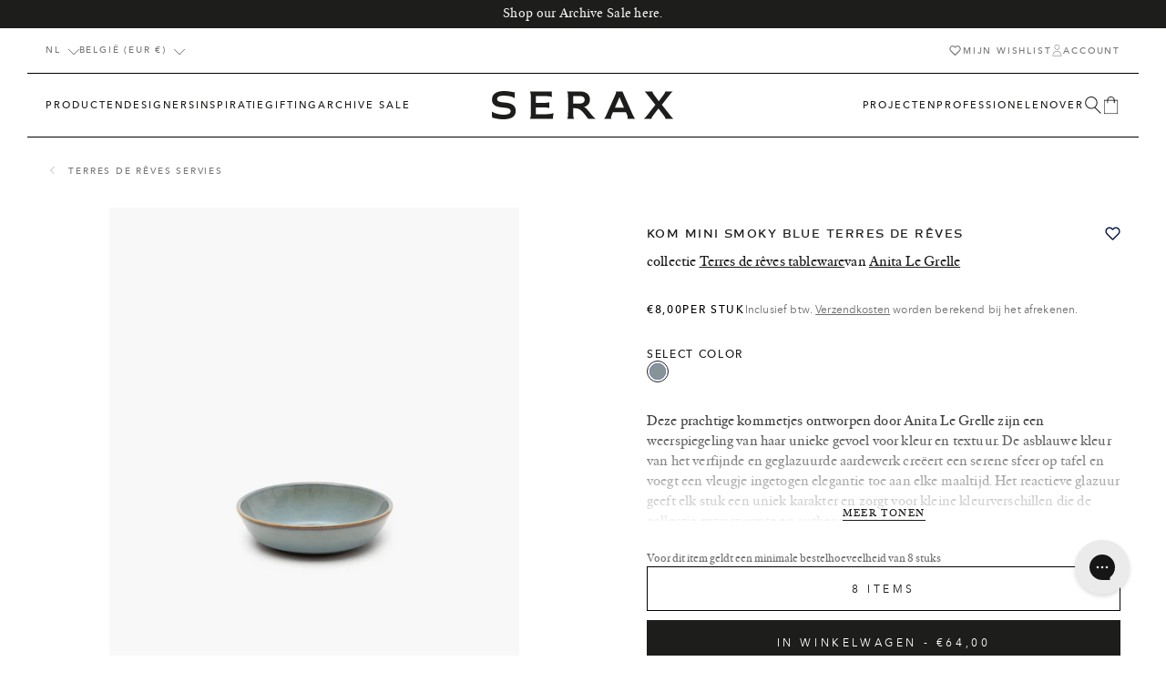

--- FILE ---
content_type: text/html; charset=utf-8
request_url: https://serax.com/nl/products/kom-mini-smoky-blue-terres-de-reves
body_size: 69469
content:
<!doctype html>
<html class="no-js" lang="nl">
  <head>
    <script src="//serax.com/cdn/shop/t/325/assets/isense-gcm-blocking-script.js?v=148308398407828095951730118900" defer></script>

    <link href="//serax.com/cdn/shop/t/325/assets/base-style.min.css?v=102406355278650422731765533993" rel="stylesheet" type="text/css" media="all" />
        <script src="//serax.com/cdn/shop/t/325/assets/base-script.min.js?v=102945583582920718581757083248" defer="defer"></script><style>
  :root {
    --color-primary: #1d1d1b;
    --color-secondary: #ffffff;
    --color-tertiary: #f2f3f5;

    --color-primary-bg: #FFFFFF;
    --color-secondary-bg: #f5f5f5;
    --color-tertiary-bg: #333333;

    --color-primary-body: #1a1a1a;
    --color-secondary-body: #ededed;
    --color-tertiary-body: #b6b6b6;
    --color-quaternary-body: #6e6e6e;

    --color-primary-border: #000000;
    --color-secondary-border: #ffffff;

    --color-state-success: #31D0AA;
    --color-state-error: #ff3861;


    --layout-container-width: 1280px;
    --layout-site-padding-desktop: 50px;
    --layout-site-padding-mobile: 15px;
  }
</style>
<style>
  :root {
    
--color-923: #c5a376;--color-916: #b66c05;--color-705: #ac835d;--color-707: #40b0d9;--color-708: #d4a745;--color-307: #cc8d8a;--color-506: #a9ae60;--color-807: #606060;--color-401: #e1c9b1;--color-511: #596d5f;--color-719: #491f1c;--color-405: #5e2739;--color-605: #9ad1cd;--color-618: #9ad1cd;--color-51: #080808;--color-403: #e5f0f0;--color-602: #78dbf1;--color-609: #9ad1cd;--color-615: #120d66;--color-924: #d1cac2;--color-103: #dcd9ca;--color-700: #5a473b;--color-712: #c2a478;--color-722: #5d4f41;--color-730: #856242;--color-919: #6a6964;--color-512: #82856f;--color-721: #e4dfd1;--color-357: #e0c0a0;--color-709: #976238;--color-911: #ede4d6;--color-2: #ece9e2;--color-611: #404044;--color-901: #404044;--color-310: #8c6960;--color-403: #d6a89c;--color-917: #ad785e;--color-410: #ded2d5;--color-209: #c8b786;--color-906: #5d4f43;--color-801: #615c54;--color-806: #999999;--color-810: #676257;--color-813: #afa290;--color-809: #c1b3a3;--color-500: #466e42;--color-502: #435a4f;--color-503: #ced9c6;--color-504: #435a4f;--color-509: #d1d8d3;--color-518: #605d45;--color-519: #605d45;--color-520: #605d45;--color-525: #4b908f;--color-514: #9b9d8a;--color-602: #bcd1d4;--color-612: #d9dcdb;--color-409: #d5cac6;--color-414: #dfd4cd;--color-600: #0000f5;--color-802: #bdb1a0;--color-804: #bdb1a0;--color-805: #bdb1a0;--color-203: #97834d;--color-729: #b18e5e;--color-350: #d26d45;--color-354: #b46e57;--color-355: #b46e57;--color-356: #b46e57;--color-713: #b45420;--color-800: #464646;--color-400: #d6a89c;--color-404: #d6a89c;--color-411: #ebdcdb;--color-412: #ebdcdb;--color-827: #54493d;--color-904: #b99254;--color-903: #b0c39b;--color-905: #b0c39b;--color-406: #6a3b42;--color-300: #a15b52;--color-311: #c64e2e;--color-305: #69322b;--color-317: #5f2118;--color-711: #ffffff;--color-706: #704c3a;--color-715: #704c3a;--color-716: #995d28;--color-915: #c7b8a3;--color-102: #c0b5a4;--color-915: #bfa789;--color-925: #aeaa98;--color-508: #b4bda6;--color-104: #b6896a;--color-704: #6a625b;--color-613: #869497;--color-610: #869497;--color-814: #504e42;--color-812: #c1b6a4;--color-818: #c1b6a4;--color-821: #b5ae9b;--color-819: #514a40;--color-828: #514a40;--color-820: #423437;--color-822: #4c4040;--color-26: #ffffff;--color-202: #ecb746;--color-205: #ecb746;--color-202: #ecb746;--color-206: #ecb746;--color-200: #ecb746;--color-201: #ecb746;
  }
</style>
<style>
    /*---- Serax Sans ----*/
    @font-face {
      font-family: 'Serax-Sans';
      font-style: normal;
      font-weight: 400;
      font-display: swap;
      src: url(//serax.com/cdn/shop/t/325/assets/seraxsans-web-webfont.woff2?v=135839993920020591151730118933) format('woff2'),
          url(//serax.com/cdn/shop/t/325/assets/seraxsans-web-webfont.woff?v=29230485577021174011730118933) format('woff');

    }

    /*---- Serax Serif ----*/
    @font-face {
      font-family: 'Serax-Serif';
      font-style: normal;
      font-weight: 400;
      font-display: swap;
      src: url(//serax.com/cdn/shop/t/325/assets/seraxserif-regular-web-webfont.woff2?v=55336344979568102071730118935) format('woff2'),
          url(//serax.com/cdn/shop/t/325/assets/seraxserif-regular-web-webfont.woff?v=103332105985521730561730118935) format('woff');

    }

    @font-face {
      font-family: 'Serax-Serif';
      font-style: italic;
      font-weight: 400;
      font-display: swap;
      src: url(//serax.com/cdn/shop/t/325/assets/seraxserif-italic-web-webfont.woff2?v=75216131301500201981730118934) format('woff2'),
          url(//serax.com/cdn/shop/t/325/assets/seraxserif-italic-web-webfont.woff?v=58062614234926530521730118934) format('woff');

    }

    /*---- Avenir Next ----*/
    /* Heavy 900 */
    @font-face {
      font-family: 'Avenir Next';
      font-style: normal;
      font-weight: 900;
      font-display: swap;
      src: url(//serax.com/cdn/shop/t/325/assets/avenirnext-heavy-webfont.eot?v=70522724064758586721730118847);
      src: url(//serax.com/cdn/shop/t/325/assets/avenirnext-heavy-webfont.eot?%23iefix&v=70522724064758586721730118847) format('embedded-opentype'),
          url(//serax.com/cdn/shop/t/325/assets/avenirnext-heavy-webfont.woff2?v=50322864868894174981730118849) format('woff2'),
          url(//serax.com/cdn/shop/t/325/assets/avenirnext-heavy-webfont.woff?v=104744703686990734331730118849) format('woff'),
          url(//serax.com/cdn/shop/t/325/assets/avenirnext-heavy-webfont.ttf?v=161403875154112754301730118848) format('truetype'),
          url(//serax.com/cdn/shop/t/325/assets/avenirnext-heavy-webfont.svg?v=52684043512655528981730118848) format('svg');
    }

    @font-face {
      font-family: 'Avenir Next';
      font-style: italic;
      font-weight: 900;
      font-display: swap;
      src: url(//serax.com/cdn/shop/t/325/assets/avenirnext-heavyitalic-webfont.eot?v=171745179168463448181730118850);
      src: url(//serax.com/cdn/shop/t/325/assets/avenirnext-heavyitalic-webfont.eot?%23iefix&v=171745179168463448181730118850) format('embedded-opentype'),
          url(//serax.com/cdn/shop/t/325/assets/avenirnext-heavyitalic-webfont.woff2?v=157677156435949522441730118851) format('woff2'),
          url(//serax.com/cdn/shop/t/325/assets/avenirnext-heavyitalic-webfont.woff?v=72856985322958059231730118851) format('woff'),
          url(//serax.com/cdn/shop/t/325/assets/avenirnext-heavyitalic-webfont.ttf?v=177720646878264487961730118851) format('truetype'),
          url(//serax.com/cdn/shop/t/325/assets/avenirnext-heavyitalic-webfont.svg?v=48920344957135528391730118850) format('svg');
    }

     /* Bold 700 */
    @font-face {
      font-family: 'Avenir Next';
      font-style: normal;
      font-weight: 700;
      font-display: swap;
      src: url(//serax.com/cdn/shop/t/325/assets/avenirnext-bold-webfont.eot?v=101137693506131746951730118839);
      src: url(//serax.com/cdn/shop/t/325/assets/avenirnext-bold-webfont.eot?%23iefix&v=101137693506131746951730118839) format('embedded-opentype'),
          url(//serax.com/cdn/shop/t/325/assets/avenirnext-bold-webfont.woff2?v=150978105735582563241730118840) format('woff2'),
          url(//serax.com/cdn/shop/t/325/assets/avenirnext-bold-webfont.woff?v=58092492740309016821730118840) format('woff'),
          url(//serax.com/cdn/shop/t/325/assets/avenirnext-bold-webfont.ttf?v=22826731242475942231730118840) format('truetype'),
          url(//serax.com/cdn/shop/t/325/assets/avenirnext-bold-webfont.svg?v=139020373728780656031730118839) format('svg');
  }

    @font-face {
      font-family: 'Avenir Next';
      font-style: italic;
      font-weight: 700;
      font-display: swap;
      src: url(//serax.com/cdn/shop/t/325/assets/avenirnext-bolditalic-webfont.eot?v=144228693928432682431730118841);
      src: url(//serax.com/cdn/shop/t/325/assets/avenirnext-bolditalic-webfont.eot?%23iefix&v=144228693928432682431730118841) format('embedded-opentype'),
          url(//serax.com/cdn/shop/t/325/assets/avenirnext-bolditalic-webfont.woff2?v=64172008626862648181730118842) format('woff2'),
          url(//serax.com/cdn/shop/t/325/assets/avenirnext-bolditalic-webfont.woff?v=65450778588986048531730118842) format('woff'),
          url(//serax.com/cdn/shop/t/325/assets/avenirnext-bolditalic-webfont.ttf?v=51769486936780472131730118842) format('truetype'),
          url(//serax.com/cdn/shop/t/325/assets/avenirnext-bolditalic-webfont.svg?v=1465321268080581251730118841) format('svg');
    }

     /* Demibold 600 */
      @font-face {
      font-family: 'Avenir Next';
      font-style: normal;
      font-weight: 600;
      font-display: swap;
      src: url(//serax.com/cdn/shop/t/325/assets/avenirnext-demibold-webfont.eot?v=12528361131863379061730118843);
      src: url(//serax.com/cdn/shop/t/325/assets/avenirnext-demibold-webfont.eot?%23iefix&v=12528361131863379061730118843) format('embedded-opentype'),
          url(//serax.com/cdn/shop/t/325/assets/avenirnext-demibold-webfont.woff2?v=31031925282103575521730118845) format('woff2'),
          url(//serax.com/cdn/shop/t/325/assets/avenirnext-demibold-webfont.woff?v=67177014583156684981730118844) format('woff'),
          url(//serax.com/cdn/shop/t/325/assets/avenirnext-demibold-webfont.ttf?v=7410914883503526231730118844) format('truetype'),
          url(//serax.com/cdn/shop/t/325/assets/avenirnext-demibold-webfont.svg?v=147470281784546302031730118843) format('svg');
    }

    @font-face {
      font-family: 'Avenir Next';
      font-style: italic;
      font-weight: 600;
      font-display: swap;
      src: url(//serax.com/cdn/shop/t/325/assets/avenirnext-demibolditalic-webfont.eot?v=127546877592563775101730118845);
      src: url(//serax.com/cdn/shop/t/325/assets/avenirnext-demibolditalic-webfont.eot?%23iefix&v=127546877592563775101730118845) format('embedded-opentype'),
          url(//serax.com/cdn/shop/t/325/assets/avenirnext-demibolditalic-webfont.woff2?v=82902286830097645621730118847) format('woff2'),
          url(//serax.com/cdn/shop/t/325/assets/avenirnext-demibolditalic-webfont.woff?v=2579334360587596941730118847) format('woff'),
          url(//serax.com/cdn/shop/t/325/assets/avenirnext-demibolditalic-webfont.ttf?v=178152812329687864811730118846) format('truetype'),
          url(//serax.com/cdn/shop/t/325/assets/avenirnext-demibolditalic-webfont.svg?v=98891626878351881101730118846) format('svg');
    }

     /* Medium 500 */
    @font-face {
      font-family: 'Avenir Next';
      font-style: normal;
      font-weight: 500;
      font-display: swap;
      src: url(//serax.com/cdn/shop/t/325/assets/avenirnext-medium-webfont.eot?v=58648166746699511991730118854);
      src: url(//serax.com/cdn/shop/t/325/assets/avenirnext-medium-webfont.eot?%23iefix&v=58648166746699511991730118854) format('embedded-opentype'),
          url(//serax.com/cdn/shop/t/325/assets/avenirnext-medium-webfont.woff2?v=63076809855076902331730118856) format('woff2'),
          url(//serax.com/cdn/shop/t/325/assets/avenirnext-medium-webfont.woff?v=177413293601395421911730118855) format('woff'),
          url(//serax.com/cdn/shop/t/325/assets/avenirnext-medium-webfont.ttf?v=57473740992501379041730118855) format('truetype'),
          url(//serax.com/cdn/shop/t/325/assets/avenirnext-medium-webfont.svg?v=149469751680518182861730118854) format('svg');
    }

    @font-face {
      font-family: 'Avenir Next';
      font-style: italic;
      font-weight: 500;
      font-display: swap;
      src: url(//serax.com/cdn/shop/t/325/assets/avenirnext-mediumitalic-webfont.eot?v=20423590997381775811730118856);
      src: url(//serax.com/cdn/shop/t/325/assets/avenirnext-mediumitalic-webfont.eot?%23iefix&v=20423590997381775811730118856) format('embedded-opentype'),
          url(//serax.com/cdn/shop/t/325/assets/avenirnext-mediumitalic-webfont.woff2?v=172492690353178748881730118858) format('woff2'),
          url(//serax.com/cdn/shop/t/325/assets/avenirnext-mediumitalic-webfont.woff?v=309772204688546191730118858) format('woff'),
          url(//serax.com/cdn/shop/t/325/assets/avenirnext-mediumitalic-webfont.ttf?v=146961561814500438161730118857) format('truetype'),
          url(//serax.com/cdn/shop/t/325/assets/avenirnext-mediumitalic-webfont.svg?v=60868112480237128311730118857) format('svg');
    }


     /* Regular 400 */
     @font-face {
      font-family: 'Avenir Next';
      font-style: normal;
      font-weight: 400;
      font-display: swap;
      src: url(//serax.com/cdn/shop/t/325/assets/avenirnext-regular-webfont.eot?v=126558773697052330661730118859);
      src: url(//serax.com/cdn/shop/t/325/assets/avenirnext-regular-webfont.eot?%23iefix&v=126558773697052330661730118859) format('embedded-opentype'),
          url(//serax.com/cdn/shop/t/325/assets/avenirnext-regular-webfont.woff2?v=174511925662131517151730118860) format('woff2'),
          url(//serax.com/cdn/shop/t/325/assets/avenirnext-regularwebfont.woff?v=59749) format('woff'),
          url(//serax.com/cdn/shop/t/325/assets/avenirnext-regular-webfont.ttf?v=91283513635341665761730118859) format('truetype'),
          url(//serax.com/cdn/shop/t/325/assets/avenirnext-regular-webfont.svg?v=175607784765158651841730118859) format('svg');
    }

    @font-face {
      font-family: 'Avenir Next';
      font-style: italic;
      font-weight: 400;
      font-display: swap;
      src: url(//serax.com/cdn/shop/t/325/assets/avenirnext-italic-webfont.eot?v=9100300671603701191730118852);
      src: url(//serax.com/cdn/shop/t/325/assets/avenirnext-italic-webfont.eot?%23iefix&v=9100300671603701191730118852) format('embedded-opentype'),
          url(//serax.com/cdn/shop/t/325/assets/avenirnext-italic-webfont.woff2?v=95140293044451573781730118854) format('woff2'),
          url(//serax.com/cdn/shop/t/325/assets/avenirnext-italic-webfont.woff?v=54936284433057608561730118853) format('woff'),
          url(//serax.com/cdn/shop/t/325/assets/avenirnext-italic-webfont.ttf?v=67459652481748086931730118853) format('truetype'),
          url(//serax.com/cdn/shop/t/325/assets/avenirnext-italic-webfont.svg?v=141033258089785526141730118852) format('svg');
    }


    /* Ultralight 200 */
    @font-face {
      font-family: 'Avenir Next';
      font-style: normal;
      font-weight: 200;
      font-display: swap;
      src: url(//serax.com/cdn/shop/t/325/assets/avenirnext-ultralight-webfont.eot?v=1434540712152169211730118861);
      src: url(//serax.com/cdn/shop/t/325/assets/avenirnext-ultralight-webfont.eot?%23iefix&v=1434540712152169211730118861) format('embedded-opentype'),
          url(//serax.com/cdn/shop/t/325/assets/avenirnext-ultralight-webfont.woff2?v=38749136354505298281730118863) format('woff2'),
          url(//serax.com/cdn/shop/t/325/assets/avenirnext-ultralight-webfont.woff?v=62964837968535525021730118862) format('woff'),
          url(//serax.com/cdn/shop/t/325/assets/avenirnext-ultralight-webfont.ttf?v=137249941016772454501730118862) format('truetype'),
          url(//serax.com/cdn/shop/t/325/assets/avenirnext-ultralight-webfont.svg?v=59256440217310549831730118861) format('svg');
    }

    @font-face {
      font-family: 'Avenir Next';
      font-style: italic;
      font-weight: 200;
      font-display: swap;
      src: url(//serax.com/cdn/shop/t/325/assets/avenirnext-ultralightitalic-webfont.eot?v=166882415644677486541730118863);
      src: url(//serax.com/cdn/shop/t/325/assets/avenirnext-ultralightitalic-webfont.eot?%23iefix&v=166882415644677486541730118863) format('embedded-opentype'),
          url(//serax.com/cdn/shop/t/325/assets/avenirnext-ultralightitalic-webfont.woff2?v=43563558245925217041730118865) format('woff2'),
          url(//serax.com/cdn/shop/t/325/assets/avenirnext-ultralightitalic-webfont.woff?v=169329366401973533791730118864) format('woff'),
          url(//serax.com/cdn/shop/t/325/assets/avenirnext-ultralightitalic-webfont.ttf?v=149396450801513815741730118864) format('truetype'),
          url(//serax.com/cdn/shop/t/325/assets/avenirnext-ultralightitalic-webfont.svg?v=158309439163371637071730118863) format('svg');
    }
</style>
<meta charset="utf-8">
    <meta http-equiv="X-UA-Compatible" content="IE=edge">
    <meta name="viewport" content="width=device-width,initial-scale=1">

    <meta name="theme-color" content="#ffffff">
    <meta name="apple-mobile-web-app-capable" content="yes">
    <meta name="apple-mobile-web-app-status-bar-style" content="default">

    <link rel="canonical" href="https://serax.com/nl/products/kom-mini-smoky-blue-terres-de-reves">
    <link rel="preconnect" href="https://cdn.shopify.com" crossorigin>
    <!-- manual hreflangs --><link rel="icon" type="image/png" href="//serax.com/cdn/shop/files/serax_favicon.png?crop=center&height=32&v=1682418920&width=32"><title>
        Bowl mini smoky blue Terres de rêves
 &ndash; SERAX</title><meta name="description" content="These beautiful small bowls designed by Anita Le Grelle reflect her unique sense of color and texture. The ash blue color of the refined and glazed earthenware creates a serene atmosphere on the table and adds a touch of understated elegance to any meal. The reactive glaze gives each piece a unique character, resulting in subtle variations in color that add warmth and authenticity to the collection.">
<meta property="og:site_name" content="SERAX">
<meta property="og:url" content="https://serax.com/nl/products/kom-mini-smoky-blue-terres-de-reves">
<meta property="og:title" content="Bowl mini smoky blue Terres de rêves">
<meta property="og:type" content="product">
<meta property="og:description" content="These beautiful small bowls designed by Anita Le Grelle reflect her unique sense of color and texture. The ash blue color of the refined and glazed earthenware creates a serene atmosphere on the table and adds a touch of understated elegance to any meal. The reactive glaze gives each piece a unique character, resulting in subtle variations in color that add warmth and authenticity to the collection."><meta property="og:image" content="http://serax.com/cdn/shop/files/Ecom_B5116162_01-jpg.jpg?v=1752548082">
  <meta property="og:image:secure_url" content="https://serax.com/cdn/shop/files/Ecom_B5116162_01-jpg.jpg?v=1752548082">
  <meta property="og:image:width" content="3200">
  <meta property="og:image:height" content="4000"><meta property="og:price:amount" content="8,00">
  <meta property="og:price:currency" content="EUR"><meta name="twitter:card" content="summary_large_image">
<meta name="twitter:title" content="Bowl mini smoky blue Terres de rêves">
<meta name="twitter:description" content="These beautiful small bowls designed by Anita Le Grelle reflect her unique sense of color and texture. The ash blue color of the refined and glazed earthenware creates a serene atmosphere on the table and adds a touch of understated elegance to any meal. The reactive glaze gives each piece a unique character, resulting in subtle variations in color that add warmth and authenticity to the collection.">
<link href="//serax.com/cdn/shop/t/325/assets/mega-nav-style.min.css?v=156569847619524332811730118907" rel="stylesheet" type="text/css" media="all" />

        <link
      rel="stylesheet"
      href="//serax.com/cdn/shop/t/325/assets/price-style.min.css?v=131865918354642647391752760497"
      media="print"
      onload="this.media='all'"
    >
    <noscript><link href="//serax.com/cdn/shop/t/325/assets/price-style.min.css?v=131865918354642647391752760497" rel="stylesheet" type="text/css" media="all" /></noscript>

     <link href="//serax.com/cdn/shop/t/325/assets/header-sidebar-style.min.css?v=112032331244206620961730118896" rel="stylesheet" type="text/css" media="all" />
    

    <link
      rel="stylesheet"
      href="//serax.com/cdn/shop/t/325/assets/product-style.min.css?v=79325378203891193211730125723"
      media="print"
      onload="this.media='all'"
    >
    <noscript><link href="//serax.com/cdn/shop/t/325/assets/product-style.min.css?v=79325378203891193211730125723" rel="stylesheet" type="text/css" media="all" /></noscript>



    <link href="//serax.com/cdn/shop/t/325/assets/swiper-style.min.css?v=11601711575500923201730118940" rel="stylesheet" type="text/css" media="all" />

    <script src="//serax.com/cdn/shop/t/325/assets/header-script.min.js?v=2576389146455904231768907768" defer="defer"></script>
    <script src="//serax.com/cdn/shop/t/325/assets/localization-script.min.js?v=82483653651870096851730118902" defer="defer"></script>
    <script src="//serax.com/cdn/shop/t/325/assets/registry-products-script.min.js?v=134550621244344352801751286122" defer="defer"></script><script src="//serax.com/cdn/shop/t/325/assets/loyalty-script.min.js?v=40471771986336173461740494617" defer="defer"></script><script>window.performance && window.performance.mark && window.performance.mark('shopify.content_for_header.start');</script><meta id="shopify-digital-wallet" name="shopify-digital-wallet" content="/68158161172/digital_wallets/dialog">
<meta name="shopify-checkout-api-token" content="71ca38f519430727322857553a78aa40">
<link rel="alternate" hreflang="x-default" href="https://serax.com/products/bowl-mini-smoky-blue-terres-de-reves">
<link rel="alternate" hreflang="en" href="https://serax.com/products/bowl-mini-smoky-blue-terres-de-reves">
<link rel="alternate" hreflang="nl" href="https://serax.com/nl/products/kom-mini-smoky-blue-terres-de-reves">
<link rel="alternate" hreflang="fr" href="https://serax.com/fr/products/bowl-mini-smoky-blue-terres-de-reves">
<link rel="alternate" hreflang="de" href="https://serax.com/de/products/bowl-mini-smoky-blue-terres-de-reves">
<link rel="alternate" hreflang="it" href="https://serax.com/it/products/ciotola-mini-blu-fumo-terres-de-reves">
<link rel="alternate" hreflang="es" href="https://serax.com/es/products/bowl-mini-azul-ahumado-terres-de-reves">
<link rel="alternate" type="application/json+oembed" href="https://serax.com/nl/products/kom-mini-smoky-blue-terres-de-reves.oembed">
<script async="async" src="/checkouts/internal/preloads.js?locale=nl-BE"></script>
<link rel="preconnect" href="https://shop.app" crossorigin="anonymous">
<script async="async" src="https://shop.app/checkouts/internal/preloads.js?locale=nl-BE&shop_id=68158161172" crossorigin="anonymous"></script>
<script id="apple-pay-shop-capabilities" type="application/json">{"shopId":68158161172,"countryCode":"BE","currencyCode":"EUR","merchantCapabilities":["supports3DS"],"merchantId":"gid:\/\/shopify\/Shop\/68158161172","merchantName":"SERAX","requiredBillingContactFields":["postalAddress","email","phone"],"requiredShippingContactFields":["postalAddress","email","phone"],"shippingType":"shipping","supportedNetworks":["visa","maestro","masterCard","amex"],"total":{"type":"pending","label":"SERAX","amount":"1.00"},"shopifyPaymentsEnabled":true,"supportsSubscriptions":true}</script>
<script id="shopify-features" type="application/json">{"accessToken":"71ca38f519430727322857553a78aa40","betas":["rich-media-storefront-analytics"],"domain":"serax.com","predictiveSearch":true,"shopId":68158161172,"locale":"nl"}</script>
<script>var Shopify = Shopify || {};
Shopify.shop = "serax-shop.myshopify.com";
Shopify.locale = "nl";
Shopify.currency = {"active":"EUR","rate":"1.0"};
Shopify.country = "BE";
Shopify.theme = {"name":"Wishlist","id":173695664514,"schema_name":"Radikal","schema_version":"1.0.3","theme_store_id":null,"role":"main"};
Shopify.theme.handle = "null";
Shopify.theme.style = {"id":null,"handle":null};
Shopify.cdnHost = "serax.com/cdn";
Shopify.routes = Shopify.routes || {};
Shopify.routes.root = "/nl/";</script>
<script type="module">!function(o){(o.Shopify=o.Shopify||{}).modules=!0}(window);</script>
<script>!function(o){function n(){var o=[];function n(){o.push(Array.prototype.slice.apply(arguments))}return n.q=o,n}var t=o.Shopify=o.Shopify||{};t.loadFeatures=n(),t.autoloadFeatures=n()}(window);</script>
<script>
  window.ShopifyPay = window.ShopifyPay || {};
  window.ShopifyPay.apiHost = "shop.app\/pay";
  window.ShopifyPay.redirectState = null;
</script>
<script id="shop-js-analytics" type="application/json">{"pageType":"product"}</script>
<script defer="defer" async type="module" src="//serax.com/cdn/shopifycloud/shop-js/modules/v2/client.init-shop-cart-sync_temwk-5i.nl.esm.js"></script>
<script defer="defer" async type="module" src="//serax.com/cdn/shopifycloud/shop-js/modules/v2/chunk.common_CCZ-xm-Q.esm.js"></script>
<script type="module">
  await import("//serax.com/cdn/shopifycloud/shop-js/modules/v2/client.init-shop-cart-sync_temwk-5i.nl.esm.js");
await import("//serax.com/cdn/shopifycloud/shop-js/modules/v2/chunk.common_CCZ-xm-Q.esm.js");

  window.Shopify.SignInWithShop?.initShopCartSync?.({"fedCMEnabled":true,"windoidEnabled":true});

</script>
<script>
  window.Shopify = window.Shopify || {};
  if (!window.Shopify.featureAssets) window.Shopify.featureAssets = {};
  window.Shopify.featureAssets['shop-js'] = {"shop-cart-sync":["modules/v2/client.shop-cart-sync_C_VO6eFW.nl.esm.js","modules/v2/chunk.common_CCZ-xm-Q.esm.js"],"init-fed-cm":["modules/v2/client.init-fed-cm_FItnDNcC.nl.esm.js","modules/v2/chunk.common_CCZ-xm-Q.esm.js"],"shop-button":["modules/v2/client.shop-button_IpPg0fLo.nl.esm.js","modules/v2/chunk.common_CCZ-xm-Q.esm.js"],"init-windoid":["modules/v2/client.init-windoid_DdE6oLv5.nl.esm.js","modules/v2/chunk.common_CCZ-xm-Q.esm.js"],"shop-cash-offers":["modules/v2/client.shop-cash-offers_D6q7lL9C.nl.esm.js","modules/v2/chunk.common_CCZ-xm-Q.esm.js","modules/v2/chunk.modal_BmkKFhvx.esm.js"],"shop-toast-manager":["modules/v2/client.shop-toast-manager_Bl40k8tl.nl.esm.js","modules/v2/chunk.common_CCZ-xm-Q.esm.js"],"init-shop-email-lookup-coordinator":["modules/v2/client.init-shop-email-lookup-coordinator_BOK7joXB.nl.esm.js","modules/v2/chunk.common_CCZ-xm-Q.esm.js"],"pay-button":["modules/v2/client.pay-button_C7i2_XxJ.nl.esm.js","modules/v2/chunk.common_CCZ-xm-Q.esm.js"],"avatar":["modules/v2/client.avatar_BTnouDA3.nl.esm.js"],"init-shop-cart-sync":["modules/v2/client.init-shop-cart-sync_temwk-5i.nl.esm.js","modules/v2/chunk.common_CCZ-xm-Q.esm.js"],"shop-login-button":["modules/v2/client.shop-login-button_DdCzYdFS.nl.esm.js","modules/v2/chunk.common_CCZ-xm-Q.esm.js","modules/v2/chunk.modal_BmkKFhvx.esm.js"],"init-customer-accounts-sign-up":["modules/v2/client.init-customer-accounts-sign-up_DFXIGKiG.nl.esm.js","modules/v2/client.shop-login-button_DdCzYdFS.nl.esm.js","modules/v2/chunk.common_CCZ-xm-Q.esm.js","modules/v2/chunk.modal_BmkKFhvx.esm.js"],"init-shop-for-new-customer-accounts":["modules/v2/client.init-shop-for-new-customer-accounts_CnDrhKuX.nl.esm.js","modules/v2/client.shop-login-button_DdCzYdFS.nl.esm.js","modules/v2/chunk.common_CCZ-xm-Q.esm.js","modules/v2/chunk.modal_BmkKFhvx.esm.js"],"init-customer-accounts":["modules/v2/client.init-customer-accounts_9lqyQGg7.nl.esm.js","modules/v2/client.shop-login-button_DdCzYdFS.nl.esm.js","modules/v2/chunk.common_CCZ-xm-Q.esm.js","modules/v2/chunk.modal_BmkKFhvx.esm.js"],"shop-follow-button":["modules/v2/client.shop-follow-button_DDFkCFR_.nl.esm.js","modules/v2/chunk.common_CCZ-xm-Q.esm.js","modules/v2/chunk.modal_BmkKFhvx.esm.js"],"lead-capture":["modules/v2/client.lead-capture_D6a5IkTE.nl.esm.js","modules/v2/chunk.common_CCZ-xm-Q.esm.js","modules/v2/chunk.modal_BmkKFhvx.esm.js"],"checkout-modal":["modules/v2/client.checkout-modal_ls22PHbP.nl.esm.js","modules/v2/chunk.common_CCZ-xm-Q.esm.js","modules/v2/chunk.modal_BmkKFhvx.esm.js"],"shop-login":["modules/v2/client.shop-login_DnuKONkX.nl.esm.js","modules/v2/chunk.common_CCZ-xm-Q.esm.js","modules/v2/chunk.modal_BmkKFhvx.esm.js"],"payment-terms":["modules/v2/client.payment-terms_Cx_gmh72.nl.esm.js","modules/v2/chunk.common_CCZ-xm-Q.esm.js","modules/v2/chunk.modal_BmkKFhvx.esm.js"]};
</script>
<script>(function() {
  var isLoaded = false;
  function asyncLoad() {
    if (isLoaded) return;
    isLoaded = true;
    var urls = ["https:\/\/cdn-bundler.nice-team.net\/app\/js\/bundler.js?shop=serax-shop.myshopify.com","https:\/\/static.returngo.ai\/master.returngo.ai\/returngo.min.js?shop=serax-shop.myshopify.com","https:\/\/config.gorgias.chat\/bundle-loader\/01GZ1JTMZ74CKN8T4S12DWH0V0?source=shopify1click\u0026shop=serax-shop.myshopify.com","https:\/\/cdn.9gtb.com\/loader.js?g_cvt_id=c2a3fb7d-6363-4107-b944-dc4fd6621f7d\u0026shop=serax-shop.myshopify.com"];
    for (var i = 0; i < urls.length; i++) {
      var s = document.createElement('script');
      s.type = 'text/javascript';
      s.async = true;
      s.src = urls[i];
      var x = document.getElementsByTagName('script')[0];
      x.parentNode.insertBefore(s, x);
    }
  };
  if(window.attachEvent) {
    window.attachEvent('onload', asyncLoad);
  } else {
    window.addEventListener('load', asyncLoad, false);
  }
})();</script>
<script id="__st">var __st={"a":68158161172,"offset":3600,"reqid":"8c4c2bd1-e454-4236-aadf-ddec8d1466f1-1769028241","pageurl":"serax.com\/nl\/products\/kom-mini-smoky-blue-terres-de-reves","u":"bfe2fefad5a9","p":"product","rtyp":"product","rid":8313225609492};</script>
<script>window.ShopifyPaypalV4VisibilityTracking = true;</script>
<script id="captcha-bootstrap">!function(){'use strict';const t='contact',e='account',n='new_comment',o=[[t,t],['blogs',n],['comments',n],[t,'customer']],c=[[e,'customer_login'],[e,'guest_login'],[e,'recover_customer_password'],[e,'create_customer']],r=t=>t.map((([t,e])=>`form[action*='/${t}']:not([data-nocaptcha='true']) input[name='form_type'][value='${e}']`)).join(','),a=t=>()=>t?[...document.querySelectorAll(t)].map((t=>t.form)):[];function s(){const t=[...o],e=r(t);return a(e)}const i='password',u='form_key',d=['recaptcha-v3-token','g-recaptcha-response','h-captcha-response',i],f=()=>{try{return window.sessionStorage}catch{return}},m='__shopify_v',_=t=>t.elements[u];function p(t,e,n=!1){try{const o=window.sessionStorage,c=JSON.parse(o.getItem(e)),{data:r}=function(t){const{data:e,action:n}=t;return t[m]||n?{data:e,action:n}:{data:t,action:n}}(c);for(const[e,n]of Object.entries(r))t.elements[e]&&(t.elements[e].value=n);n&&o.removeItem(e)}catch(o){console.error('form repopulation failed',{error:o})}}const l='form_type',E='cptcha';function T(t){t.dataset[E]=!0}const w=window,h=w.document,L='Shopify',v='ce_forms',y='captcha';let A=!1;((t,e)=>{const n=(g='f06e6c50-85a8-45c8-87d0-21a2b65856fe',I='https://cdn.shopify.com/shopifycloud/storefront-forms-hcaptcha/ce_storefront_forms_captcha_hcaptcha.v1.5.2.iife.js',D={infoText:'Beschermd door hCaptcha',privacyText:'Privacy',termsText:'Voorwaarden'},(t,e,n)=>{const o=w[L][v],c=o.bindForm;if(c)return c(t,g,e,D).then(n);var r;o.q.push([[t,g,e,D],n]),r=I,A||(h.body.append(Object.assign(h.createElement('script'),{id:'captcha-provider',async:!0,src:r})),A=!0)});var g,I,D;w[L]=w[L]||{},w[L][v]=w[L][v]||{},w[L][v].q=[],w[L][y]=w[L][y]||{},w[L][y].protect=function(t,e){n(t,void 0,e),T(t)},Object.freeze(w[L][y]),function(t,e,n,w,h,L){const[v,y,A,g]=function(t,e,n){const i=e?o:[],u=t?c:[],d=[...i,...u],f=r(d),m=r(i),_=r(d.filter((([t,e])=>n.includes(e))));return[a(f),a(m),a(_),s()]}(w,h,L),I=t=>{const e=t.target;return e instanceof HTMLFormElement?e:e&&e.form},D=t=>v().includes(t);t.addEventListener('submit',(t=>{const e=I(t);if(!e)return;const n=D(e)&&!e.dataset.hcaptchaBound&&!e.dataset.recaptchaBound,o=_(e),c=g().includes(e)&&(!o||!o.value);(n||c)&&t.preventDefault(),c&&!n&&(function(t){try{if(!f())return;!function(t){const e=f();if(!e)return;const n=_(t);if(!n)return;const o=n.value;o&&e.removeItem(o)}(t);const e=Array.from(Array(32),(()=>Math.random().toString(36)[2])).join('');!function(t,e){_(t)||t.append(Object.assign(document.createElement('input'),{type:'hidden',name:u})),t.elements[u].value=e}(t,e),function(t,e){const n=f();if(!n)return;const o=[...t.querySelectorAll(`input[type='${i}']`)].map((({name:t})=>t)),c=[...d,...o],r={};for(const[a,s]of new FormData(t).entries())c.includes(a)||(r[a]=s);n.setItem(e,JSON.stringify({[m]:1,action:t.action,data:r}))}(t,e)}catch(e){console.error('failed to persist form',e)}}(e),e.submit())}));const S=(t,e)=>{t&&!t.dataset[E]&&(n(t,e.some((e=>e===t))),T(t))};for(const o of['focusin','change'])t.addEventListener(o,(t=>{const e=I(t);D(e)&&S(e,y())}));const B=e.get('form_key'),M=e.get(l),P=B&&M;t.addEventListener('DOMContentLoaded',(()=>{const t=y();if(P)for(const e of t)e.elements[l].value===M&&p(e,B);[...new Set([...A(),...v().filter((t=>'true'===t.dataset.shopifyCaptcha))])].forEach((e=>S(e,t)))}))}(h,new URLSearchParams(w.location.search),n,t,e,['guest_login'])})(!0,!0)}();</script>
<script integrity="sha256-4kQ18oKyAcykRKYeNunJcIwy7WH5gtpwJnB7kiuLZ1E=" data-source-attribution="shopify.loadfeatures" defer="defer" src="//serax.com/cdn/shopifycloud/storefront/assets/storefront/load_feature-a0a9edcb.js" crossorigin="anonymous"></script>
<script crossorigin="anonymous" defer="defer" src="//serax.com/cdn/shopifycloud/storefront/assets/shopify_pay/storefront-65b4c6d7.js?v=20250812"></script>
<script data-source-attribution="shopify.dynamic_checkout.dynamic.init">var Shopify=Shopify||{};Shopify.PaymentButton=Shopify.PaymentButton||{isStorefrontPortableWallets:!0,init:function(){window.Shopify.PaymentButton.init=function(){};var t=document.createElement("script");t.src="https://serax.com/cdn/shopifycloud/portable-wallets/latest/portable-wallets.nl.js",t.type="module",document.head.appendChild(t)}};
</script>
<script data-source-attribution="shopify.dynamic_checkout.buyer_consent">
  function portableWalletsHideBuyerConsent(e){var t=document.getElementById("shopify-buyer-consent"),n=document.getElementById("shopify-subscription-policy-button");t&&n&&(t.classList.add("hidden"),t.setAttribute("aria-hidden","true"),n.removeEventListener("click",e))}function portableWalletsShowBuyerConsent(e){var t=document.getElementById("shopify-buyer-consent"),n=document.getElementById("shopify-subscription-policy-button");t&&n&&(t.classList.remove("hidden"),t.removeAttribute("aria-hidden"),n.addEventListener("click",e))}window.Shopify?.PaymentButton&&(window.Shopify.PaymentButton.hideBuyerConsent=portableWalletsHideBuyerConsent,window.Shopify.PaymentButton.showBuyerConsent=portableWalletsShowBuyerConsent);
</script>
<script data-source-attribution="shopify.dynamic_checkout.cart.bootstrap">document.addEventListener("DOMContentLoaded",(function(){function t(){return document.querySelector("shopify-accelerated-checkout-cart, shopify-accelerated-checkout")}if(t())Shopify.PaymentButton.init();else{new MutationObserver((function(e,n){t()&&(Shopify.PaymentButton.init(),n.disconnect())})).observe(document.body,{childList:!0,subtree:!0})}}));
</script>
<link id="shopify-accelerated-checkout-styles" rel="stylesheet" media="screen" href="https://serax.com/cdn/shopifycloud/portable-wallets/latest/accelerated-checkout-backwards-compat.css" crossorigin="anonymous">
<style id="shopify-accelerated-checkout-cart">
        #shopify-buyer-consent {
  margin-top: 1em;
  display: inline-block;
  width: 100%;
}

#shopify-buyer-consent.hidden {
  display: none;
}

#shopify-subscription-policy-button {
  background: none;
  border: none;
  padding: 0;
  text-decoration: underline;
  font-size: inherit;
  cursor: pointer;
}

#shopify-subscription-policy-button::before {
  box-shadow: none;
}

      </style>

<script>window.performance && window.performance.mark && window.performance.mark('shopify.content_for_header.end');</script>
<link
        rel="stylesheet"
        href="//serax.com/cdn/shop/t/325/assets/predictive-search-style.min.css?v=95668233848556055871730118913"
        media="print"
        onload="this.media='all'"
      ><!-- Custom Algolia integration -->
    <script
      src="https://cdn.jsdelivr.net/npm/algoliasearch@4.15.0/dist/algoliasearch-lite.umd.js"
      integrity="sha256-tJskEBAaO8rEBc+kjX8V7iTCp3nRzOGEsDKS6ckFGOY="
      crossorigin="anonymous"
      defer
    ></script>
    <script
      src="https://cdn.jsdelivr.net/npm/instantsearch.js@4.52.0/dist/instantsearch.production.min.js"
      integrity="sha256-kdjtbM+kzsFq5LhyAd6euD4RaWProlpgNWpDpu8HGKs="
      crossorigin="anonymous"
      defer
    ></script>
    <link
      rel="stylesheet"
      href="https://cdn.jsdelivr.net/npm/instantsearch.css@8.0.0/themes/reset-min.css"
      integrity="sha256-2AeJLzExpZvqLUxMfcs+4DWcMwNfpnjUeAAvEtPr0wU="
      crossorigin="anonymous"
      defer
    >
    <link
      rel="stylesheet"
      href="https://cdn.jsdelivr.net/npm/instantsearch.css@8.0.0/themes/satellite-min.css"
      crossorigin="anonymous"
      defer
    >
    <script
      type="text/javascript"
      id="www-widgetapi-script"
      src="https://s.ytimg.com/yts/jsbin/www-widgetapi-vflS50iB-/www-widgetapi.js"
      async=""
    ></script>

    <script>
  window.WAIT_FOR_TRACKING_CONSENT = false
</script>

<!-- Start Converge Pixel -->
<script>
  let _convergeLoaded = false
  const cvg = (window.cvg = function () {
    cvg.process ? cvg.process.apply(cvg, arguments) : cvg.queue.push(arguments)
  })
  cvg.queue = []
  cvgTrack = ({ eventName, properties, profileProperties, aliases }) => {
    cvg({
      method: 'track',
      eventName,
      properties: {
        ...properties,
        page_type: 'product',
      },
      profileProperties,
      aliases,
    })
  }
  const loadConverge = () => {
    if (_convergeLoaded) return
    const elOne = document.createElement('script')
    elOne.async = 1
    elOne.src = 'https://static.runconverge.com/pixels/9kRPi2.js'
    const elTwo = document.getElementsByTagName('script')[0]
    elTwo.parentNode.insertBefore(elOne, elTwo)
    _convergeLoaded = true
  }

  if (
    !window.WAIT_FOR_TRACKING_CONSENT ||
    (window.Shopify.customerPrivacy && window.Shopify.customerPrivacy.currentVisitorConsent().analytics === 'yes')
  ) {
    loadConverge()
  } else {
    document.addEventListener('visitorConsentCollected', () => {
      console.log('Collected visitor consent')
      window.Shopify.customerPrivacy.currentVisitorConsent()?.analytics === 'yes' && loadConverge()
    })
  }
</script>
<!-- End Converge Pixel -->

<!-- Converge Shopify Liquid Tracking -->
<script>
  const getCookie = (name) => {
    name = name + '=';
    const ca = document.cookie.split(';');
    for (let i = 0; i < ca.length; i++) {
        let c = ca[i];
        while (c.charAt(0) == ' ') c = c.substring(1);
        if (c.indexOf(name) == 0) return c.substring(name.length, c.length);
    }
    return '';
  }

  cvgTrack({eventName:"$page_load"});
  
  
  
  (function trackProfileProperties() {
    const customerId = null || null;
    const email = null || null;
    const address = null || null;
    let phone = null || null;
    if (customerId) window.cvg({method: 'set', alias: `urn:shopify:SERAX:${customerId}`.toLowerCase(), properties: {$customer_id: `${customerId}`}});
    if (email) window.cvg({method: 'set', alias: `urn:email:${email}`, properties: {$email: email}});
    if (!phone && address) phone = address.phone
    if (phone) window.cvg({method: 'set', properties: {$phone_number: phone}});
    if (address) window.cvg({method: 'set', properties: {
      $city: address.city,
      $country_code: address.country_code,
      $state: address.province,
      $zip_code: address.zip
    }});
    // track Logged In
    if (!customerId) {
        document.cookie = `__cvg_shopify_logged_in=; expires=${60 * 24 * 24};`;
        return
    }
    const oldId = getCookie('__cvg_shopify_logged_in');
    if (customerId.toString() === oldId) return
    document.cookie = `__cvg_shopify_logged_in=${customerId}; expires=${60 * 24 * 24};`;
    cvgTrack({eventName: 'Logged In'});
  })();
</script>

<!-- Extra Pixels -->
<!-- Hotjar Tracking Code for http://www.serax.com/ -->
<script>
  ;(function (h, o, t, j, a, r) {
    h.hj =
      h.hj ||
      function () {
        ;(h.hj.q = h.hj.q || []).push(arguments)
      }
    h._hjSettings = { hjid: 838623, hjsv: 6 }
    a = o.getElementsByTagName('head')[0]
    r = o.createElement('script')
    r.async = 1
    r.src = t + h._hjSettings.hjid + j + h._hjSettings.hjsv
    a.appendChild(r)
  })(window, document, 'https://static.hotjar.com/c/hotjar-', '.js?sv=')
</script>
<!-- End Extra Pixels -->

<!-- Some utilities -->
<script>
  const _collectProperties = (root, template) => {
    const properties = {}
    Object.keys(template || {}).forEach((key) => {
      const selector = template[key]
      const element = (root || document).querySelector(selector)
      const value = element?.value
      if (value) properties[key] = value
    })
    return properties
  }
  const trackSelector = ({
    selector,
    eventName,
    propertiesTemplate,
    properties,
    profilePropertiesTemplate,
    elementSelector,
  }) => {
    document.addEventListener('DOMContentLoaded', () => {
      let el = document
      if (elementSelector) el = document.querySelector(elementSelector)
      if (!el) return
      el.querySelectorAll(selector).forEach((button) => {
        button.addEventListener('click', () => {
          cvgTrack({
            eventName,
            profileProperties: _collectProperties(el, profilePropertiesTemplate),
            properties: {
              ...properties,
              ..._collectProperties(el, propertiesTemplate),
            },
          })
        })
      })
    })
  }
</script>

<!-- Signed Up tracker -->
<script>
  trackSelector({
    eventName: 'Signed Up',
    selector: '#create_customer > div > button',
    propertiesTemplate: {
      $email: '#register-form-email',
      $first_name: '#register-form-first-name',
      $last_name: '#register-form-last-name',
      vat: '#register-form-vat',
    },
    profilePropertiesTemplate: {
      $first_name: '#register-form-first-name',
      $last_name: '#register-form-last-name',
      $email: '#register-form-email'
    },
  })
</script>

<script>
  const trackWishlist = (wishlistEl, product) => {
    if (!wishlistEl) return
    wishlistEl.addEventListener('click', () => {
      cvgTrack({
        eventName: wishlistEl.getAttribute('data-added') === 'true' ? 'Removed From Wishlist' : 'Added To Wishlist',
        properties: product,
      })
    })
  }
</script>

<!-- Collection products tracking -->
<script>
  const productCardTrackers = [
    // Clicked product
    (cardElement, product) => {
      const linkEl = cardElement.querySelector('a')
      if (!linkEl) return
      linkEl.addEventListener('click', () => {
        cvgTrack({
          eventName: 'Selected Product',
          properties: {
            ...product,
            collection_id: '',
            collection_name: '',
          },
        })
      })
    },
    // Wishlist
    (cardElement, product) => {
      trackWishlist(cardElement.querySelector('.wishlist-engine'), product)
    },
  ]

  const trackedElements = new Set()
  document.addEventListener('DOMContentLoaded', () => {
    const productGrid = document.getElementById('algolia-product-grid')
    if (!productGrid) return
    observer = new MutationObserver(() => {
      productGrid.querySelectorAll('.m-product-card.loaded').forEach((element) => {
        if (trackedElements.has(element)) return
        trackedElements.add(element)
        const product = element.querySelector('.js-product-json')?.text
        for (const tracker of productCardTrackers) tracker(element, product && JSON.parse(product))
      })
    })
    observer.observe(productGrid, { attributes: true, childList: true, subtree: true })
  })
</script>

<script>
  const loadedRemoveFromCartModals = new Set()
  const loadRemoveFromCart = () => {
    const modals = document.querySelectorAll('.m-cart-drawer__item')
    for (const el of modals) {
      if (loadedRemoveFromCartModals.has(el)) continue
      loadedRemoveFromCartModals.add(el)
      const product = el.querySelector('.js-product-json')?.text
      const removeButton = el.querySelector('.m-cart-remove')
      removeButton.addEventListener('click', () => {
        cvgTrack({
          eventName: 'Removed From Cart',
          properties: {
            ...JSON.parse(product),
            $include_product: true,
          },
        })
      })
    }
  }
  document.addEventListener('DOMContentLoaded', loadRemoveFromCart)
</script>

<!-- Product page tracking -->
<script>
  if ("product" === "product") {
    const sellable = "deny" !== "deny";
    const inStock = Number("1351") > 0;
    const product_status = sellable ? ( inStock ? "in_stock" :  "out_of_stock") : "not_sold_online";
    const product = {
      $include_product: true,
      product_id: "8313225609492",
      name: "Bowl mini smoky blue Terres de rêves",
      variant_id: "45177772638484",
      variant_name: "4",
      sku: "B5116162",
      price: 8,
      currency: "EUR",
      vendor: "Serax",
      category: "Dinnerware",
      subcategory: "bowls",
      product_status,
      inventory_quantity: "1351",
      url: "https://serax.com/nl/products/kom-mini-smoky-blue-terres-de-reves",
      image_url: "http://serax.com/cdn/shop/files/Ecom_B5116162_01-jpg.jpg?v=1752548082"
    };
    cvgTrack({
      eventName: 'Viewed Product',
      properties: product,
    });
    document.addEventListener('DOMContentLoaded', () => {
      trackWishlist(document.querySelector(".wishlist-engine"), product);
      document.querySelectorAll(".m-product-form__submit").forEach(
        button => button.addEventListener('click', () => {
          cvgTrack({
            eventName: 'Added To Cart',
            properties: {
              ...product,
              quantity: 1
            }
          });
        })
      );
      const el = document.querySelector(".js-read-more-btn")
      el.addEventListener('click', () => {
        if (el.querySelector('.js-read-more-btn-text.hide')) return;
        cvgTrack({
          eventName: 'Clicked Read More',
          properties: product
        });
      });
      document.querySelectorAll('.o-product__accordion').forEach((button) => {
        const title = button.querySelector('h2')?.textContent;
        button.addEventListener('click', () => {
          if (!button.classList.contains('m-accordion--open')) return;
          cvgTrack({
            eventName: 'Opened Product Details',
            properties: {
              detail_type: title,
              ...product
            }
          })
        });
      });
      document.querySelector('.js-registry-product-detail')?.addEventListener('click', () => {
        document.querySelectorAll('.registry-menu-lists__entry').forEach((button) => {
          const title = button.querySelector('.registry-menu-lists__entry__text')?.textContent;
          const iconClasses = button.querySelector('.registry-menu-lists__entry__icon-check')?.classList
          button.addEventListener('click', () => {
            cvgTrack({
              eventName: [...iconClasses].includes('hide') ? 'Added To Registry' : 'Removed From Registry',
              properties: {
                registry_name: title,
                ...product
              }
            });
          });
        });
      });
    });
    trackSelector({
      selector: '.js-store-locator-open',
      eventName: 'Opened Store Locator',
      properties: product
    });
    trackSelector({
      selector: '.o-product__not-available',
      eventName: 'Opened Inquiry Form',
      properties: product
    });
    trackSelector({
      selector: '#contact_form > div > div.o-contact-form__button',
      eventName: 'Submitted Inquiry Form',
      profilePropertiesTemplate: {
        $first_name: '#ContactForm-first-name',
        $last_name: '#ContactForm-last-name',
        $email: '#ContactForm-email',
        $phone_number: '#ContactForm-phone',
      },
      propertiesTemplate: {
        comment: '#ContactForm-body',
      },
      properties: product
    });
    trackSelector({
      selector: '#Subscribe',
      eventName: 'Subscribed To Back In Stock',
      profilePropertiesTemplate: {$email: "input[name='contact[email]']"},
      properties: product
    });
    window.storeLocatorClicked = (q) => cvgTrack({eventName: 'Searched For Store', properties: {query: q?.name || 'my_location', ...product}});
  }
</script>

<!-- Registry tracking -->
<script>
  trackSelector({
    eventName: 'Created Registry',
    elementSelector: '.js-registry-create',
    selector: '.btn',
    propertiesTemplate: {
      list_name: '#registry_name',
      occasion: '#registry_occasion',
    },
  })
</script>

<!-- Viewed cart tracking -->
<script>
  const trackViewedCart = () => {
    cvgTrack({
      eventName: 'Viewed Cart',
      properties: {
        total_price: 0 / 100,
        total_discount: 0 / 100,
        currency: "EUR",
        items: [].map((item) => ({
          product_id: item.product_id.toString(),
          variant_id: item.variant_id.toString(),
          name: item.product_title,
          variant_name: item.variant_title,
          sku: item.sku,
          vendor: item.vendor,
          price: item.line_price / 100,
          currency: "EUR",
          category: "",
          subcategory: "",
          quantity: item.quantity
        }))
      }
    })
    loadRemoveFromCart();
  };
  if ("product" === "cart") {
    trackViewedCart();
  } else {
    document.addEventListener('DOMContentLoaded', () => {
      const cartPane = document.getElementById('cart-drawer');
      if (!cartPane) return;
      if (cartPane.classList.contains('active')) trackViewedCart()
      observer = new MutationObserver((m) => {
        if (cartPane.classList.contains('active')) trackViewedCart()
      });
      observer.observe(cartPane, { childList: false, subtree: false, attributes: true });
    });
  }
</script>

<script>
  const MAX_DEPTH = 5
  document.addEventListener('click', (event) => {
    let targetElement = event.target
    let depth = 0
    while (targetElement && targetElement.tagName !== 'A' && depth++ <= MAX_DEPTH) {
      targetElement = targetElement.parentNode
    }
    if (targetElement?.tagName === 'A') {
      const href = targetElement.href
      const currentDomain = window.location.hostname
      if (href && href.indexOf(currentDomain) === -1) {
        cvgTrack({
          eventName: 'Clicked Outbound Link',
          properties: {
            outbound_url: href,
          },
        })
      }
    }
  })
</script>

<script>
  document.addEventListener('DOMContentLoaded', () => {
    const modals = document.querySelectorAll('.m-bullet__modal')
    for (const el of modals) {
      const product = el.querySelector('.js-product-json')?.text
      el.addEventListener('click', () => {
        cvgTrack({
          eventName: 'Clicked Shop The Look Product',
          properties: {
            ...JSON.parse(product),
            $include_product: true,
          },
        })
      })
    }
  })
</script>

<script>
  document.addEventListener('DOMContentLoaded', () => {
    const stores = document.querySelectorAll('.o-store-locator__store')
    for (const el of stores) {
      const store_name = el.querySelector('.o-store-locator__store--name span')?.innerText
      const a = el.querySelector('a')
      a.addEventListener('click', () => {
        cvgTrack({
          eventName: 'Clicked Reseller Link',
          properties: { store_name, store_url: a.href },
        })
      })
    }
  })
</script>

<script>
  window.addEventListener('gorgias-widget-loaded', () => {
    window.GorgiasChat.on('message', () => cvgTrack({ eventName: 'Started Chat' }))
    window.GorgiasChat.on('widget:opened', () => cvgTrack({ eventName: 'Opened Chat' }))
  })
</script>

<script>
  if (window.location.pathname === '/pages/contact') {
    trackSelector({
      selector: '.o-contact-form__button > button',
      eventName: 'Submitted Contact Form',
      profilePropertiesTemplate: {
        $first_name: '#ContactForm-first-name',
        $last_name: '#ContactForm-last-name',
        $email: '#ContactForm-email',
        $phone_number: '#ContactForm-phone',
      },
      propertiesTemplate: {
        comment: '#ContactForm-body',
      },
    })
  }
</script>

<script>
  if (window.location.pathname === '/pages/b2b-account-request') {
    trackSelector({
      selector: '#ContactForm > div.o-contact-form__button > button',
      eventName: 'Sent Application',
      profilePropertiesTemplate: {
        company: '#ContactForm-company',
        $city: '#ContactForm-city',
        $zip_code: '#ContactForm-zip',
        $country: '#ContactForm-country',
        $first_name: '#ContactForm-first-name',
        $last_name: '#ContactForm-last-name',
        $email: '#ContactForm-contact_email',
        $phone_number: '#ContactForm-contact_phone',
      },
    })
  }
</script>

    <script>
  window.storeLocatorClicked = function (place) {
    console.log('Store locator clicked')
    console.log(place)
  }
</script>

<script type="text/javascript">
  window.isense_gdpr_privacy_policy_text = "Privacybeleid";
  window.isense_gdpr_accept_button_text = "Aanvaard";
  window.isense_gdpr_close_button_text = "Sluit";
  window.isense_gdpr_reject_button_text = "Weiger";
  window.isense_gdpr_change_cookies_text = "Voorkeuren";
  window.isense_gdpr_text = "Deze website maakt gebruik van cookies om ervoor te zorgen dat u de beste ervaring krijgt op onze website.";

  window.isense_gdpr_strict_cookies_checkbox = "Strikt noodzakelijke cookies";
  window.isense_gdpr_strict_cookies_text = "Deze cookies zijn nodig om de website te laten werken en kunnen niet worden uitgeschakeld. Dergelijke cookies worden alleen ingesteld als reactie op door u uitgevoerde acties, zoals taal, valuta, inlogsessie, privacyvoorkeuren. U kunt uw browser zo instellen dat deze cookies worden geblokkeerd, maar dit kan de werking van onze site beïnvloeden.";

  window.isense_gdpr_analytics_cookies_checkbox = "Analytics en statistieken";
  window.isense_gdpr_analytics_cookies_text = "Met deze cookies kunnen we bezoekersverkeer meten en verkeersbronnen bekijken door informatie in datasets te verzamelen. Ze helpen ons ook te begrijpen welke producten en acties populairder zijn dan andere.";

  window.isense_gdpr_marketing_cookies_checkbox = "Marketing and Retargeting";
  window.isense_gdpr_marketing_cookies_text = "Deze cookies worden meestal ingesteld door onze marketing- en reclamepartners. Ze kunnen door hen worden gebruikt om een profiel van je interesses op te bouwen en je later relevante advertenties te tonen. Als u deze cookies niet toestaat, krijgt u geen gerichte advertenties voor uw interesses te zien.";

  window.isense_gdpr_functionality_cookies_checkbox = "Functionele cookies";
  window.isense_gdpr_functionality_cookies_text = "Met deze cookies kan onze website extra functies en persoonlijke instellingen bieden. Ze kunnen door ons worden ingesteld of door externe dienstverleners die we op onze pagina's hebben geplaatst. Als u deze cookies niet toestaat, werken deze of sommige van deze diensten mogelijk niet naar behoren.";

  window.isense_gdpr_popup_header = "Choose Type of Cookies You Accept Using";

  
  window.isense_gdpr_popup_description = "";
  

  window.isense_gdpr_dismiss_button_text = "Sluit";

  window.isense_gdpr_accept_selected_button_text = "Bewaar mijn keuze";
  window.isense_gdpr_accept_all_button_text = "Alles aanvaarden";
  window.isense_gdpr_reject_all_button_text = "Alles weigeren";

  window.isense_gdpr_data_collection_text = "*Door op de bovenstaande knoppen te klikken, geef ik toestemming voor het verzamelen van mijn IP-adres en e-mailadres (indien geregistreerd). Voor meer informatie bekijk <a href='https://serax.com/pages/gdpr-compliance'>GDPR-compliance</a>";

  window.isense_gdpr_cookie__ab = "Deze cookie wordt over het algemeen aangeleverd door Shopify en wordt gebruikt in verband met toegang tot de beheerdersweergave van een webwinkelplatform.";
  window.isense_gdpr_cookie__orig_referrer = "Deze cookie wordt over het algemeen aangeleverd door Shopify en wordt gebruikt om landingspagina's te meten.";
  window.isense_gdpr_cookie_identity_state = "Deze cookie wordt over het algemeen aangeleverd door Shopify  wordt gebruikt in verband met klantauthenticatie.";
  window.isense_gdpr_cookie_identity_customer_account_number = "Deze cookie wordt over het algemeen aangeleverd door Shopify en wordt gebruikt in verband met klantauthenticatie.";
  window.isense_gdpr_cookie__landing_page = "Deze cookie wordt meestal aangeleverd door Shopify en wordt gebruikt om landingspagina's te meten.";
  window.isense_gdpr_cookie__secure_session_id = "Deze cookie wordt over het algemeen aangeleverd door Shopify en wordt gebruikt om de sessie van een gebruiker door het uit meerdere stappen bestaande afrekenproces te volgen en de gegevens van de bestelling, betaling en verzending aan elkaar te koppelen.";
  window.isense_gdpr_cookie_cart = "Deze cookie wordt meestal aangeleverd door Shopify en wordt gebruikt in verband met de winkelwagen.";
  window.isense_gdpr_cookie_cart_sig = "Deze cookie wordt over het algemeen aangeleverd door Shopify en wordt gebruikt bij het afrekenen. Het wordt gebruikt om de integriteit van de winkelwagen te verifiëren en om de prestaties van bepaalde handelingen in de winkelwagen te garanderen.";
  window.isense_gdpr_cookie_cart_ts = "Deze cookie wordt over het algemeen aangeleverd door Shopify en wordt gebruikt bij het afrekenen.";
  window.isense_gdpr_cookie_cart_ver = "Deze cookie wordt over het algemeen aangeleverd door Shopify en wordt gebruikt in verband met de winkelwagen.";
  window.isense_gdpr_cookie_cart_currency = "Deze cookie wordt meestal aangeleverd door Shopify en wordt ingesteld nadat een betaling is voltooid om ervoor te zorgen dat nieuwe winkelwagens in dezelfde valuta zijn als de laatste betaling.";
  window.isense_gdpr_cookie_tracked_start_checkout = "Deze cookie wordt over het algemeen aangeleverd door Shopify en wordt gebruikt bij het afrekenen.";
  window.isense_gdpr_cookie_storefront_digest = "Deze cookie wordt over het algemeen aangeleverd door Shopify en slaat het wachtwoord van de winkel op, zodat verkopers een voorbeeld van hun winkel kunnen bekijken terwijl deze beveiligd is met een wachtwoord.";
  window.isense_gdpr_cookie_checkout_token = "Deze cookie wordt meestal aangeleverd door Shopify en wordt gebruikt in verband met een service bij het afrekenen.";
  window.isense_gdpr_cookie__shopify_m = "Deze cookie wordt doorgaans aangeleverd door Shopify en wordt gebruikt voor het beheren van de privacyinstellingen van klanten.";
  window.isense_gdpr_cookie__shopify_tm = "Deze cookie wordt doorgaans voorzien door Shopify en wordt gebruikt voor het beheren van de privacyinstellingen van klanten.";
  window.isense_gdpr_cookie__shopify_tw = "Deze cookie wordt doorgaans voorzien door Shopify en wordt gebruikt voor het beheren van de privacyinstellingen van klanten.";
  window.isense_gdpr_cookie__tracking_consent = "Deze cookie wordt meestal aangeleverd door Shopify en wordt gebruikt om de voorkeuren van een gebruiker op te slaan als een verkoper privacyregels heeft ingesteld in de regio van de bezoeker.";
  window.isense_gdpr_cookie_secure_customer_sig = "Deze cookie wordt over het algemeen voorzien door Shopify en wordt gebruikt in verband met het inloggen van een klant.";
  window.isense_gdpr_cookie__shopify_y = "Deze cookie wordt geassocieerd met Shopify's analytics suite.";
  window.isense_gdpr_cookie_customer_auth_provider = "Deze cookie wordt geassocieerd met Shopify's analytics suite.";
  window.isense_gdpr_cookie_customer_auth_session_created_at = "Deze cookie wordt geassocieerd met Shopify's analytics suite.";
  window.isense_gdpr_cookie__y = "Deze cookie wordt geassocieerd met Shopify's analytics suite.";
  window.isense_gdpr_cookie__shopify_s = "Deze cookie wordt geassocieerd met Shopify's analytics suite.";
  window.isense_gdpr_cookie__shopify_fs = "Deze cookie wordt geassocieerd met Shopify's analytics suite.";
  window.isense_gdpr_cookie__ga = "Deze cookienaam is gekoppeld aan Google Universal Analytics";
  window.isense_gdpr_cookie__gid = "Deze cookienaam is gekoppeld aan Google Universal Analytics";
  window.isense_gdpr_cookie__gat = "Deze cookienaam is gekoppeld aan Google Universal Analytics";
  window.isense_gdpr_cookie__shopify_sa_t = "Deze cookie wordt geassocieerd met Shopify's analytics suite met betrekking tot marketing en verwijzingen.";
  window.isense_gdpr_cookie__shopify_sa_p = "Deze cookie wordt geassocieerd met Shopify's analytics suite met betrekking tot marketing en verwijzingen.";
  window.isense_gdpr_cookie_IDE = "Dit domein is eigendom van Doubleclick (Google). De belangrijkste bedrijfsactiviteit is: Doubleclick is Googles real time bidding advertising exchange";
  window.isense_gdpr_cookie__s = "Deze cookie wordt geassocieerd met Shopify's analytics suite.";
  window.isense_gdpr_cookie_GPS = "Deze cookie is gekoppeld aan YouTube, dat gebruikersgegevens verzamelt via video's die op websites zijn ingesloten. Deze gegevens worden samengevoegd met profielgegevens van andere Google-services om gerichte advertenties weer te geven aan webbezoekers op een groot aantal eigen en andere websites.";
  window.isense_gdpr_cookie_PREF = "Deze cookie, die kan worden ingesteld door Google of Doubleclick, kan worden gebruikt door reclamepartners om een profiel van interesses op te bouwen om relevante advertenties op andere sites te tonen.";
  window.isense_gdpr_cookie_BizoID = "Dit is een cookie van Microsoft MSN van de 1e partij om gebruikersgebaseerde inhoud mogelijk te maken.";
  window.isense_gdpr_cookie__fbp = "Gebruikt door Facebook om een reeks advertentieproducten te leveren, zoals realtime biedingen van externe adverteerders.";
  window.isense_gdpr_cookie___adroll = "Deze cookie is gekoppeld aan AdRoll";
  window.isense_gdpr_cookie___adroll_v4 = "Deze cookie is gekoppeld aan AdRoll";
  window.isense_gdpr_cookie___adroll_fpc = "Deze cookie is gekoppeld aan AdRoll";
  window.isense_gdpr_cookie___ar_v4 = "Deze cookie is gekoppeld aan AdRoll";
  window.isense_gdpr_cookie_cookieconsent_preferences_disabled = "Deze cookie is gekoppeld aan de app Consentmo GDPR Compliance en wordt gebruikt om de toestemming van de klant op te slaan.";
  window.isense_gdpr_cookie_cookieconsent_status = "Deze cookie is gekoppeld aan de app Consentmo GDPR Compliance en wordt gebruikt om de toestemming van de klant op te slaan.";
  window.isense_gdpr_cookie_no_info = "Er is nog geen informatie over deze cookie.";

  window.isense_gdpr_cookie__ab_duration = "2 years";
  window.isense_gdpr_cookie__orig_referrer_duration = "2 weeks";
  window.isense_gdpr_cookie_identity_state_duration = "1 day";
  window.isense_gdpr_cookie_identity_customer_account_number_duration = "12 weeks";
  window.isense_gdpr_cookie__landing_page_duration = "2 weeks";
  window.isense_gdpr_cookie__secure_session_id_duration = "1 day";
  window.isense_gdpr_cookie_cart_duration = "2 weeks";
  window.isense_gdpr_cookie_cart_sig_duration = "2 weeks";
  window.isense_gdpr_cookie_cart_ts_duration = "2 weeks";
  window.isense_gdpr_cookie_cart_ver_duration = "2 weeks";
  window.isense_gdpr_cookie_cart_currency_duration = "2 weeks";
  window.isense_gdpr_cookie_tracked_start_checkout_duration = "1 year";
  window.isense_gdpr_cookie_storefront_digest_duration = "2 years";
  window.isense_gdpr_cookie_checkout_token_duration = "1 year";
  window.isense_gdpr_cookie__shopify_m_duration = "1 year";
  window.isense_gdpr_cookie__shopify_tm_duration = "30 minutes";
  window.isense_gdpr_cookie__shopify_tw_duration = "2 weeks";
  window.isense_gdpr_cookie__tracking_consent_duration = "1 year";
  window.isense_gdpr_cookie_secure_customer_sig_duration = "1 year";
  window.isense_gdpr_cookie__shopify_y_duration = "1 year";
  window.isense_gdpr_cookie_customer_auth_provider_duration = "1 session";
  window.isense_gdpr_cookie_customer_auth_session_created_at_duration = "1 session";
  window.isense_gdpr_cookie__y_duration = "1 year";
  window.isense_gdpr_cookie__shopify_s_duration = "30 minutes";
  window.isense_gdpr_cookie__shopify_fs_duration = "30 minutes";
  window.isense_gdpr_cookie__ga_duration = "2 years";
  window.isense_gdpr_cookie__gid_duration = "1 day";
  window.isense_gdpr_cookie__gat_duration = "1 minute";
  window.isense_gdpr_cookie__shopify_sa_t_duration = "30 minutes";
  window.isense_gdpr_cookie__shopify_sa_p_duration = "30 minutes";
  window.isense_gdpr_cookie_IDE_duration = "2 years";
  window.isense_gdpr_cookie__s_duration = "30 minutes";
  window.isense_gdpr_cookie_GPS_duration = "1 session";
  window.isense_gdpr_cookie_PREF_duration = "8 months";
  window.isense_gdpr_cookie_BizoID_duration = "1 month";
  window.isense_gdpr_cookie__fbp_duration = "3 months";
  window.isense_gdpr_cookie___adroll_duration = "1 year";
  window.isense_gdpr_cookie___adroll_v4_duration = "1 year";
  window.isense_gdpr_cookie___adroll_fpc_duration = "1 year";
  window.isense_gdpr_cookie___ar_v4_duration = "1 year";
  window.isense_gdpr_cookie_cookieconsent_preferences_disabled_duration = "1 day";
  window.isense_gdpr_cookie_cookieconsent_status_duration = "1 year";
  window.isense_gdpr_cookie_no_info_duration = "unknown";

  window.isense_gdpr_cookie__ab_provider = "Shopify";
  window.isense_gdpr_cookie__orig_referrer_provider = "Shopify";
  window.isense_gdpr_cookie_identity_state_provider = "Shopify";
  window.isense_gdpr_cookie_identity_customer_account_number_provider = "Shopify";
  window.isense_gdpr_cookie__landing_page_provider = "Shopify";
  window.isense_gdpr_cookie__secure_session_id_provider = "Shopify";
  window.isense_gdpr_cookie_cart_provider = "Shopify";
  window.isense_gdpr_cookie_cart_sig_provider = "Shopify";
  window.isense_gdpr_cookie_cart_ts_provider = "Shopify";
  window.isense_gdpr_cookie_cart_ver_provider = "Shopify";
  window.isense_gdpr_cookie_cart_currency_provider = "Shopify";
  window.isense_gdpr_cookie_tracked_start_checkout_provider = "Shopify";
  window.isense_gdpr_cookie_storefront_digest_provider = "Shopify";
  window.isense_gdpr_cookie_checkout_token_provider = "Shopify";
  window.isense_gdpr_cookie__shopify_m_provider = "Shopify";
  window.isense_gdpr_cookie__shopify_tm_provider = "Shopify";
  window.isense_gdpr_cookie__shopify_tw_provider = "Shopify";
  window.isense_gdpr_cookie__tracking_consent_provider = "Shopify";
  window.isense_gdpr_cookie_secure_customer_sig_provider = "Shopify";
  window.isense_gdpr_cookie__shopify_y_provider = "Shopify";
  window.isense_gdpr_cookie_customer_auth_provider_provider = "Shopify";
  window.isense_gdpr_cookie_customer_auth_session_created_at_provider = "Shopify";
  window.isense_gdpr_cookie__y_provider = "Shopify";
  window.isense_gdpr_cookie__shopify_s_provider = "Shopify";
  window.isense_gdpr_cookie__shopify_fs_provider = "Shopify";
  window.isense_gdpr_cookie__ga_provider = "Google Analytics";
  window.isense_gdpr_cookie__gid_provider = "Google Analytics";
  window.isense_gdpr_cookie__gat_provider = "Google Analytics";
  window.isense_gdpr_cookie__shopify_sa_t_provider = "Shopify";
  window.isense_gdpr_cookie__shopify_sa_p_provider = "Shopify";
  window.isense_gdpr_cookie_IDE_provider = "Google DoubleClick";
  window.isense_gdpr_cookie__s_provider = "Shopify";
  window.isense_gdpr_cookie_GPS_provider = "Youtube";
  window.isense_gdpr_cookie_PREF_provider = "Youtube";
  window.isense_gdpr_cookie_BizoID_provider = "LinkedIn";
  window.isense_gdpr_cookie__fbp_provider = "Meta Platforms, Inc.";
  window.isense_gdpr_cookie___adroll_provider = "Adroll Group";
  window.isense_gdpr_cookie___adroll_v4_provider = "Adroll Group";
  window.isense_gdpr_cookie___adroll_fpc_provider = "Adroll Group";
  window.isense_gdpr_cookie___ar_v4_provider = "Adroll Group";
  window.isense_gdpr_cookie_cookieconsent_preferences_disabled_provider = "GDPR/CCPA + Cookie management";
  window.isense_gdpr_cookie_cookieconsent_status_provider = "GDPR/CCPA + Cookie management";
  window.isense_gdpr_cookie_no_info_provider = "unknown";
</script>
<script type="text/javascript" src="https://platform-api.sharethis.com/js/sharethis.js#property=66fef619e960c500199ecbf4&product=inline-share-buttons&source=platform" async="async"></script>
    <script src="https://www.youtube.com/player_api" defer></script>

  
<script>
	window.StoreCreditInit = {
		shop: 'serax-shop.myshopify.com',
		cashback_widget_status: 0
	}
</script>




    
<!-- BEGIN app block: shopify://apps/geo-pro-geolocation/blocks/geopro/16fc5313-7aee-4e90-ac95-f50fc7c8b657 --><!-- This snippet is used to load Geo:Pro data on the storefront -->
<meta class='geo-ip' content='[base64]'>
<!-- This snippet initializes the plugin -->
<script async>
  try {
    const loadGeoPro=()=>{let e=e=>{if(!e||e.isCrawler||"success"!==e.message){window.geopro_cancel="1";return}let o=e.isAdmin?"el-geoip-location-admin":"el-geoip-location",s=Date.now()+864e5;localStorage.setItem(o,JSON.stringify({value:e.data,expires:s})),e.isAdmin&&localStorage.setItem("el-geoip-admin",JSON.stringify({value:"1",expires:s}))},o=new XMLHttpRequest;o.open("GET","https://geo.geoproapp.com?x-api-key=91e359ab7-2b63-539e-1de2-c4bf731367a7",!0),o.responseType="json",o.onload=()=>e(200===o.status?o.response:null),o.send()},load=!["el-geoip-location-admin","el-geoip-location"].some(e=>{try{let o=JSON.parse(localStorage.getItem(e));return o&&o.expires>Date.now()}catch(s){return!1}});load&&loadGeoPro();
  } catch(e) {
    console.warn('Geo:Pro error', e);
    window.geopro_cancel = '1';
  }
</script>
<script src="https://cdn.shopify.com/extensions/019b746b-26da-7a64-a671-397924f34f11/easylocation-195/assets/easylocation-storefront.min.js" type="text/javascript" async></script>


<!-- END app block --><!-- BEGIN app block: shopify://apps/consentmo-gdpr/blocks/gdpr_cookie_consent/4fbe573f-a377-4fea-9801-3ee0858cae41 -->


<!-- END app block --><!-- BEGIN app block: shopify://apps/t-lab-ai-language-translate/blocks/custom_translations/b5b83690-efd4-434d-8c6a-a5cef4019faf --><!-- BEGIN app snippet: custom_translation_scripts --><script>
(()=>{var o=/\([0-9]+?\)$/,M=/\r?\n|\r|\t|\xa0|\u200B|\u200E|&nbsp;| /g,v=/<\/?[a-z][\s\S]*>/i,t=/^(https?:\/\/|\/\/)[^\s/$.?#].[^\s]*$/i,k=/\{\{\s*([a-zA-Z_]\w*)\s*\}\}/g,p=/\{\{\s*([a-zA-Z_]\w*)\s*\}\}/,r=/^(https:)?\/\/cdn\.shopify\.com\/(.+)\.(png|jpe?g|gif|webp|svgz?|bmp|tiff?|ico|avif)/i,e=/^(https:)?\/\/cdn\.shopify\.com/i,a=/\b(?:https?|ftp)?:?\/\/?[^\s\/]+\/[^\s]+\.(?:png|jpe?g|gif|webp|svgz?|bmp|tiff?|ico|avif)\b/i,I=/url\(['"]?(.*?)['"]?\)/,m="__label:",i=document.createElement("textarea"),u={t:["src","data-src","data-source","data-href","data-zoom","data-master","data-bg","base-src"],i:["srcset","data-srcset"],o:["href","data-href"],u:["href","data-href","data-src","data-zoom"]},g=new Set(["img","picture","button","p","a","input"]),h=16.67,s=function(n){return n.nodeType===Node.ELEMENT_NODE},c=function(n){return n.nodeType===Node.TEXT_NODE};function w(n){return r.test(n.trim())||a.test(n.trim())}function b(n){return(n=>(n=n.trim(),t.test(n)))(n)||e.test(n.trim())}var l=function(n){return!n||0===n.trim().length};function j(n){return i.innerHTML=n,i.value}function T(n){return A(j(n))}function A(n){return n.trim().replace(o,"").replace(M,"").trim()}var _=1e3;function D(n){n=n.trim().replace(M,"").replace(/&amp;/g,"&").replace(/&gt;/g,">").replace(/&lt;/g,"<").trim();return n.length>_?N(n):n}function E(n){return n.trim().toLowerCase().replace(/^https:/i,"")}function N(n){for(var t=5381,r=0;r<n.length;r++)t=(t<<5)+t^n.charCodeAt(r);return(t>>>0).toString(36)}function f(n){for(var t=document.createElement("template"),r=(t.innerHTML=n,["SCRIPT","IFRAME","OBJECT","EMBED","LINK","META"]),e=/^(on\w+|srcdoc|style)$/i,a=document.createTreeWalker(t.content,NodeFilter.SHOW_ELEMENT),i=a.nextNode();i;i=a.nextNode()){var o=i;if(r.includes(o.nodeName))o.remove();else for(var u=o.attributes.length-1;0<=u;--u)e.test(o.attributes[u].name)&&o.removeAttribute(o.attributes[u].name)}return t.innerHTML}function d(n,t,r){void 0===r&&(r=20);for(var e=n,a=0;e&&e.parentElement&&a<r;){for(var i=e.parentElement,o=0,u=t;o<u.length;o++)for(var s=u[o],c=0,l=s.l;c<l.length;c++){var f=l[c];switch(f.type){case"class":for(var d=0,v=i.classList;d<v.length;d++){var p=v[d];if(f.value.test(p))return s.label}break;case"id":if(i.id&&f.value.test(i.id))return s.label;break;case"attribute":if(i.hasAttribute(f.name)){if(!f.value)return s.label;var m=i.getAttribute(f.name);if(m&&f.value.test(m))return s.label}}}e=i,a++}return"unknown"}function y(n,t){var r,e,a;"function"==typeof window.fetch&&"AbortController"in window?(r=new AbortController,e=setTimeout(function(){return r.abort()},3e3),fetch(n,{credentials:"same-origin",signal:r.signal}).then(function(n){return clearTimeout(e),n.ok?n.json():Promise.reject(n)}).then(t).catch(console.error)):((a=new XMLHttpRequest).onreadystatechange=function(){4===a.readyState&&200===a.status&&t(JSON.parse(a.responseText))},a.open("GET",n,!0),a.timeout=3e3,a.send())}function O(){var l=/([^\s]+)\.(png|jpe?g|gif|webp|svgz?|bmp|tiff?|ico|avif)$/i,f=/_(\{width\}x*|\{width\}x\{height\}|\d{3,4}x\d{3,4}|\d{3,4}x|x\d{3,4}|pinco|icon|thumb|small|compact|medium|large|grande|original|master)(_crop_\w+)*(@[2-3]x)*(.progressive)*$/i,d=/^(https?|ftp|file):\/\//i;function r(n){var t,r="".concat(n.path).concat(n.v).concat(null!=(r=n.size)?r:"",".").concat(n.p);return n.m&&(r="".concat(n.path).concat(n.m,"/").concat(n.v).concat(null!=(t=n.size)?t:"",".").concat(n.p)),n.host&&(r="".concat(null!=(t=n.protocol)?t:"","//").concat(n.host).concat(r)),n.g&&(r+=n.g),r}return{h:function(n){var t=!0,r=(d.test(n)||n.startsWith("//")||(t=!1,n="https://example.com"+n),t);n.startsWith("//")&&(r=!1,n="https:"+n);try{new URL(n)}catch(n){return null}var e,a,i,o,u,s,n=new URL(n),c=n.pathname.split("/").filter(function(n){return n});return c.length<1||(a=c.pop(),e=null!=(e=c.pop())?e:null,null===(a=a.match(l)))?null:(s=a[1],a=a[2],i=s.match(f),o=s,(u=null)!==i&&(o=s.substring(0,i.index),u=i[0]),s=0<c.length?"/"+c.join("/")+"/":"/",{protocol:r?n.protocol:null,host:t?n.host:null,path:s,g:n.search,m:e,v:o,size:u,p:a,version:n.searchParams.get("v"),width:n.searchParams.get("width")})},T:r,S:function(n){return(n.m?"/".concat(n.m,"/"):"/").concat(n.v,".").concat(n.p)},M:function(n){return(n.m?"/".concat(n.m,"/"):"/").concat(n.v,".").concat(n.p,"?v=").concat(n.version||"0")},k:function(n,t){return r({protocol:t.protocol,host:t.host,path:t.path,g:t.g,m:t.m,v:t.v,size:n.size,p:t.p,version:t.version,width:t.width})}}}var x,S,C={},H={};function q(p,n){var m=new Map,g=new Map,i=new Map,r=new Map,e=new Map,a=new Map,o=new Map,u=function(n){return n.toLowerCase().replace(/[\s\W_]+/g,"")},s=new Set(n.A.map(u)),c=0,l=!1,f=!1,d=O();function v(n,t,r){s.has(u(n))||n&&t&&(r.set(n,t),l=!0)}function t(n,t){if(n&&n.trim()&&0!==m.size){var r=A(n),e=H[r];if(e&&(p.log("dictionary",'Overlapping text: "'.concat(n,'" related to html: "').concat(e,'"')),t)&&(n=>{if(n)for(var t=h(n.outerHTML),r=t._,e=(t.I||(r=0),n.parentElement),a=0;e&&a<5;){var i=h(e.outerHTML),o=i.I,i=i._;if(o){if(p.log("dictionary","Ancestor depth ".concat(a,": overlap score=").concat(i.toFixed(3),", base=").concat(r.toFixed(3))),r<i)return 1;if(i<r&&0<r)return}e=e.parentElement,a++}})(t))p.log("dictionary",'Skipping text translation for "'.concat(n,'" because an ancestor HTML translation exists'));else{e=m.get(r);if(e)return e;var a=n;if(a&&a.trim()&&0!==g.size){for(var i,o,u,s=g.entries(),c=s.next();!c.done;){var l=c.value[0],f=c.value[1],d=a.trim().match(l);if(d&&1<d.length){i=l,o=f,u=d;break}c=s.next()}if(i&&o&&u){var v=u.slice(1),t=o.match(k);if(t&&t.length===v.length)return t.reduce(function(n,t,r){return n.replace(t,v[r])},o)}}}}return null}function h(n){var r,e,a;return!n||!n.trim()||0===i.size?{I:null,_:0}:(r=D(n),a=0,(e=null)!=(n=i.get(r))?{I:n,_:1}:(i.forEach(function(n,t){-1!==t.indexOf(r)&&(t=r.length/t.length,a<t)&&(a=t,e=n)}),{I:e,_:a}))}function w(n){return n&&n.trim()&&0!==i.size&&(n=D(n),null!=(n=i.get(n)))?n:null}function b(n){if(n&&n.trim()&&0!==r.size){var t=E(n),t=r.get(t);if(t)return t;t=d.h(n);if(t){n=d.M(t).toLowerCase(),n=r.get(n);if(n)return n;n=d.S(t).toLowerCase(),t=r.get(n);if(t)return t}}return null}function T(n){return!n||!n.trim()||0===e.size||void 0===(n=e.get(A(n)))?null:n}function y(n){return!n||!n.trim()||0===a.size||void 0===(n=a.get(E(n)))?null:n}function x(n){var t;return!n||!n.trim()||0===o.size?null:null!=(t=o.get(A(n)))?t:(t=D(n),void 0!==(n=o.get(t))?n:null)}function S(){var n={j:m,D:g,N:i,O:r,C:e,H:a,q:o,L:l,R:c,F:C};return JSON.stringify(n,function(n,t){return t instanceof Map?Object.fromEntries(t.entries()):t})}return{J:function(n,t){v(n,t,m)},U:function(n,t){n&&t&&(n=new RegExp("^".concat(n,"$"),"s"),g.set(n,t),l=!0)},$:function(n,t){var r;n!==t&&(v((r=j(r=n).trim().replace(M,"").trim()).length>_?N(r):r,t,i),c=Math.max(c,n.length))},P:function(n,t){v(n,t,r),(n=d.h(n))&&(v(d.M(n).toLowerCase(),t,r),v(d.S(n).toLowerCase(),t,r))},G:function(n,t){v(n.replace("[img-alt]","").replace(M,"").trim(),t,e)},B:function(n,t){v(n,t,a)},W:function(n,t){f=!0,v(n,t,o)},V:function(){return p.log("dictionary","Translation dictionaries: ",S),i.forEach(function(n,r){m.forEach(function(n,t){r!==t&&-1!==r.indexOf(t)&&(C[t]=A(n),H[t]=r)})}),p.log("dictionary","appliedTextTranslations: ",JSON.stringify(C)),p.log("dictionary","overlappingTexts: ",JSON.stringify(H)),{L:l,Z:f,K:t,X:w,Y:b,nn:T,tn:y,rn:x}}}}function z(n,t,r){function f(n,t){t=n.split(t);return 2===t.length?t[1].trim()?t:[t[0]]:[n]}var d=q(r,t);return n.forEach(function(n){if(n){var c,l=n.name,n=n.value;if(l&&n){if("string"==typeof n)try{c=JSON.parse(n)}catch(n){return void r.log("dictionary","Invalid metafield JSON for "+l,function(){return String(n)})}else c=n;c&&Object.keys(c).forEach(function(e){if(e){var n,t,r,a=c[e];if(a)if(e!==a)if(l.includes("judge"))r=T(e),d.W(r,a);else if(e.startsWith("[img-alt]"))d.G(e,a);else if(e.startsWith("[img-src]"))n=E(e.replace("[img-src]","")),d.P(n,a);else if(v.test(e))d.$(e,a);else if(w(e))n=E(e),d.P(n,a);else if(b(e))r=E(e),d.B(r,a);else if("/"===(n=(n=e).trim())[0]&&"/"!==n[1]&&(r=E(e),d.B(r,a),r=T(e),d.J(r,a)),p.test(e))(s=(r=e).match(k))&&0<s.length&&(t=r.replace(/[-\/\\^$*+?.()|[\]]/g,"\\$&"),s.forEach(function(n){t=t.replace(n,"(.*)")}),d.U(t,a));else if(e.startsWith(m))r=a.replace(m,""),s=e.replace(m,""),d.J(T(s),r);else{if("product_tags"===l)for(var i=0,o=["_",":"];i<o.length;i++){var u=(n=>{if(e.includes(n)){var t=f(e,n),r=f(a,n);if(t.length===r.length)return t.forEach(function(n,t){n!==r[t]&&(d.J(T(n),r[t]),d.J(T("".concat(n,":")),"".concat(r[t],":")))}),{value:void 0}}})(o[i]);if("object"==typeof u)return u.value}var s=T(e);s!==a&&d.J(s,a)}}})}}}),d.V()}function L(y,x){var e=[{label:"judge-me",l:[{type:"class",value:/jdgm/i},{type:"id",value:/judge-me/i},{type:"attribute",name:"data-widget-name",value:/review_widget/i}]}],a=O();function S(r,n,e){n.forEach(function(n){var t=r.getAttribute(n);t&&(t=n.includes("href")?e.tn(t):e.K(t))&&r.setAttribute(n,t)})}function M(n,t,r){var e,a=n.getAttribute(t);a&&((e=i(a=E(a.split("&")[0]),r))?n.setAttribute(t,e):(e=r.tn(a))&&n.setAttribute(t,e))}function k(n,t,r){var e=n.getAttribute(t);e&&(e=((n,t)=>{var r=(n=n.split(",").filter(function(n){return null!=n&&""!==n.trim()}).map(function(n){var n=n.trim().split(/\s+/),t=n[0].split("?"),r=t[0],t=t[1],t=t?t.split("&"):[],e=((n,t)=>{for(var r=0;r<n.length;r++)if(t(n[r]))return n[r];return null})(t,function(n){return n.startsWith("v=")}),t=t.filter(function(n){return!n.startsWith("v=")}),n=n[1];return{url:r,version:e,en:t.join("&"),size:n}}))[0].url;if(r=i(r=n[0].version?"".concat(r,"?").concat(n[0].version):r,t)){var e=a.h(r);if(e)return n.map(function(n){var t=n.url,r=a.h(t);return r&&(t=a.k(r,e)),n.en&&(r=t.includes("?")?"&":"?",t="".concat(t).concat(r).concat(n.en)),t=n.size?"".concat(t," ").concat(n.size):t}).join(",")}})(e,r))&&n.setAttribute(t,e)}function i(n,t){var r=a.h(n);return null===r?null:(n=t.Y(n))?null===(n=a.h(n))?null:a.k(r,n):(n=a.S(r),null===(t=t.Y(n))||null===(n=a.h(t))?null:a.k(r,n))}function A(n,t,r){var e,a,i,o;r.an&&(e=n,a=r.on,u.o.forEach(function(n){var t=e.getAttribute(n);if(!t)return!1;!t.startsWith("/")||t.startsWith("//")||t.startsWith(a)||(t="".concat(a).concat(t),e.setAttribute(n,t))})),i=n,r=u.u.slice(),o=t,r.forEach(function(n){var t,r=i.getAttribute(n);r&&(w(r)?(t=o.Y(r))&&i.setAttribute(n,t):(t=o.tn(r))&&i.setAttribute(n,t))})}function _(t,r){var n,e,a,i,o;u.t.forEach(function(n){return M(t,n,r)}),u.i.forEach(function(n){return k(t,n,r)}),e="alt",a=r,(o=(n=t).getAttribute(e))&&((i=a.nn(o))?n.setAttribute(e,i):(i=a.K(o))&&n.setAttribute(e,i))}return{un:function(n){return!(!n||!s(n)||x.sn.includes((n=n).tagName.toLowerCase())||n.classList.contains("tl-switcher-container")||(n=n.parentNode)&&["SCRIPT","STYLE"].includes(n.nodeName.toUpperCase()))},cn:function(n){if(c(n)&&null!=(t=n.textContent)&&t.trim()){if(y.Z)if("judge-me"===d(n,e,5)){var t=y.rn(n.textContent);if(t)return void(n.textContent=j(t))}var r,t=y.K(n.textContent,n.parentElement||void 0);t&&(r=n.textContent.trim().replace(o,"").trim(),n.textContent=j(n.textContent.replace(r,t)))}},ln:function(n){if(!!l(n.textContent)||!n.innerHTML)return!1;if(y.Z&&"judge-me"===d(n,e,5)){var t=y.rn(n.innerHTML);if(t)return n.innerHTML=f(t),!0}t=y.X(n.innerHTML);return!!t&&(n.innerHTML=f(t),!0)},fn:function(n){var t,r,e,a,i,o,u,s,c,l;switch(S(n,["data-label","title"],y),n.tagName.toLowerCase()){case"span":S(n,["data-tooltip"],y);break;case"a":A(n,y,x);break;case"input":c=u=y,(l=(s=o=n).getAttribute("type"))&&("submit"===l||"button"===l)&&(l=s.getAttribute("value"),c=c.K(l))&&s.setAttribute("value",c),S(o,["placeholder"],u);break;case"textarea":S(n,["placeholder"],y);break;case"img":_(n,y);break;case"picture":for(var f=y,d=n.childNodes,v=0;v<d.length;v++){var p=d[v];if(p.tagName)switch(p.tagName.toLowerCase()){case"source":k(p,"data-srcset",f),k(p,"srcset",f);break;case"img":_(p,f)}}break;case"div":s=l=y,(u=o=c=n)&&(o=o.style.backgroundImage||o.getAttribute("data-bg")||"")&&"none"!==o&&(o=o.match(I))&&o[1]&&(o=o[1],s=s.Y(o))&&(u.style.backgroundImage='url("'.concat(s,'")')),a=c,i=l,["src","data-src","data-bg"].forEach(function(n){return M(a,n,i)}),["data-bgset"].forEach(function(n){return k(a,n,i)}),["data-href"].forEach(function(n){return S(a,[n],i)});break;case"button":r=y,(e=(t=n).getAttribute("value"))&&(r=r.K(e))&&t.setAttribute("value",r);break;case"iframe":e=y,(r=(t=n).getAttribute("src"))&&(e=e.tn(r))&&t.setAttribute("src",e);break;case"video":for(var m=n,g=y,h=["src"],w=0;w<h.length;w++){var b=h[w],T=m.getAttribute(b);T&&(T=g.tn(T))&&m.setAttribute(b,T)}}},getImageTranslation:function(n){return i(n,y)}}}function R(s,c,l){r=c.dn,e=new WeakMap;var r,e,a={add:function(n){var t=Date.now()+r;e.set(n,t)},has:function(n){var t=null!=(t=e.get(n))?t:0;return!(Date.now()>=t&&(e.delete(n),1))}},i=[],o=[],f=[],d=[],u=2*h,v=3*h;function p(n){var t,r,e;n&&(n.nodeType===Node.TEXT_NODE&&s.un(n.parentElement)?s.cn(n):s.un(n)&&(n=n,s.fn(n),t=g.has(n.tagName.toLowerCase())||(t=(t=n).getBoundingClientRect(),r=window.innerHeight||document.documentElement.clientHeight,e=window.innerWidth||document.documentElement.clientWidth,r=t.top<=r&&0<=t.top+t.height,e=t.left<=e&&0<=t.left+t.width,r&&e),a.has(n)||(t?i:o).push(n)))}function m(n){if(l.log("messageHandler","Processing element:",n),s.un(n)){var t=s.ln(n);if(a.add(n),!t){var r=n.childNodes;l.log("messageHandler","Child nodes:",r);for(var e=0;e<r.length;e++)p(r[e])}}}requestAnimationFrame(function n(){for(var t=performance.now();0<i.length;){var r=i.shift();if(r&&!a.has(r)&&m(r),performance.now()-t>=v)break}requestAnimationFrame(n)}),requestAnimationFrame(function n(){for(var t=performance.now();0<o.length;){var r=o.shift();if(r&&!a.has(r)&&m(r),performance.now()-t>=u)break}requestAnimationFrame(n)}),c.vn&&requestAnimationFrame(function n(){for(var t=performance.now();0<f.length;){var r=f.shift();if(r&&s.fn(r),performance.now()-t>=u)break}requestAnimationFrame(n)}),c.pn&&requestAnimationFrame(function n(){for(var t=performance.now();0<d.length;){var r=d.shift();if(r&&s.cn(r),performance.now()-t>=u)break}requestAnimationFrame(n)});var n={subtree:!0,childList:!0,attributes:c.vn,characterData:c.pn};new MutationObserver(function(n){l.log("observer","Observer:",n);for(var t=0;t<n.length;t++){var r=n[t];switch(r.type){case"childList":for(var e=r.addedNodes,a=0;a<e.length;a++)p(e[a]);var i=r.target.childNodes;if(i.length<=10)for(var o=0;o<i.length;o++)p(i[o]);break;case"attributes":var u=r.target;s.un(u)&&u&&f.push(u);break;case"characterData":c.pn&&(u=r.target)&&u.nodeType===Node.TEXT_NODE&&d.push(u)}}}).observe(document.documentElement,n)}void 0===window.TranslationLab&&(window.TranslationLab={}),window.TranslationLab.CustomTranslations=(x=(()=>{var a;try{a=window.localStorage.getItem("tlab_debug_mode")||null}catch(n){a=null}return{log:function(n,t){for(var r=[],e=2;e<arguments.length;e++)r[e-2]=arguments[e];!a||"observer"===n&&"all"===a||("all"===a||a===n||"custom"===n&&"custom"===a)&&(n=r.map(function(n){if("function"==typeof n)try{return n()}catch(n){return"Error generating parameter: ".concat(n.message)}return n}),console.log.apply(console,[t].concat(n)))}}})(),S=null,{init:function(n,t){n&&!n.isPrimaryLocale&&n.translationsMetadata&&n.translationsMetadata.length&&(0<(t=((n,t,r,e)=>{function a(n,t){for(var r=[],e=2;e<arguments.length;e++)r[e-2]=arguments[e];for(var a=0,i=r;a<i.length;a++){var o=i[a];if(o&&void 0!==o[n])return o[n]}return t}var i=window.localStorage.getItem("tlab_feature_options"),o=null;if(i)try{o=JSON.parse(i)}catch(n){e.log("dictionary","Invalid tlab_feature_options JSON",String(n))}var r=a("useMessageHandler",!0,o,i=r),u=a("messageHandlerCooldown",2e3,o,i),s=a("localizeUrls",!1,o,i),c=a("processShadowRoot",!1,o,i),l=a("attributesMutations",!1,o,i),f=a("processCharacterData",!1,o,i),d=a("excludedTemplates",[],o,i),o=a("phraseIgnoreList",[],o,i);return e.log("dictionary","useMessageHandler:",r),e.log("dictionary","messageHandlerCooldown:",u),e.log("dictionary","localizeUrls:",s),e.log("dictionary","processShadowRoot:",c),e.log("dictionary","attributesMutations:",l),e.log("dictionary","processCharacterData:",f),e.log("dictionary","excludedTemplates:",d),e.log("dictionary","phraseIgnoreList:",o),{sn:["html","head","meta","script","noscript","style","link","canvas","svg","g","path","ellipse","br","hr"],locale:n,on:t,gn:r,dn:u,an:s,hn:c,vn:l,pn:f,mn:d,A:o}})(n.locale,n.on,t,x)).mn.length&&t.mn.includes(n.template)||(n=z(n.translationsMetadata,t,x),S=L(n,t),n.L&&(t.gn&&R(S,t,x),window.addEventListener("DOMContentLoaded",function(){function e(n){n=/\/products\/(.+?)(\?.+)?$/.exec(n);return n?n[1]:null}var n,t,r,a;(a=document.querySelector(".cbb-frequently-bought-selector-label-name"))&&"true"!==a.getAttribute("translated")&&(n=e(window.location.pathname))&&(t="https://".concat(window.location.host,"/products/").concat(n,".json"),r="https://".concat(window.location.host).concat(window.Shopify.routes.root,"products/").concat(n,".json"),y(t,function(n){a.childNodes.forEach(function(t){t.textContent===n.product.title&&y(r,function(n){t.textContent!==n.product.title&&(t.textContent=n.product.title,a.setAttribute("translated","true"))})})}),document.querySelectorAll('[class*="cbb-frequently-bought-selector-link"]').forEach(function(t){var n,r;"true"!==t.getAttribute("translated")&&(n=t.getAttribute("href"))&&(r=e(n))&&y("https://".concat(window.location.host).concat(window.Shopify.routes.root,"products/").concat(r,".json"),function(n){t.textContent!==n.product.title&&(t.textContent=n.product.title,t.setAttribute("translated","true"))})}))}))))},getImageTranslation:function(n){return x.log("dictionary","translationManager: ",S),S?S.getImageTranslation(n):null}})})();
</script><!-- END app snippet -->

<script>
  (function() {
    var ctx = {
      locale: 'nl',
      isPrimaryLocale: false,
      rootUrl: '/nl',
      translationsMetadata: [{},{"name":"images","value":{"":"Unknown NL","UNKNOWN ":"UNKNOWN NL"}},{"name":"custom-resource-hidek56wob","value":{"My wishlist":"Mijn wishlist","Search item":"Zoek product","Out of stock":"Niet op voorraad","Add to cart":"Toevoegen aan winkelwagen","Item added to your cart":"Item toegevoegd aan je winkelwagen","Item has been successfully added to wishlist, view":"Item is succesvol toegevoegd aan wishlist, bekijk","Item has been successfully removed from your wishlist":"Item is succesvol verwijderd uit je wishlist","Wishlist url copied successfully!":"Wishlist url succesvol gekopieerd!","No products!":"Geen producten!","Wishlist not found!":"Wishlist niet gevonden!","Item has been temporarily added to wishlist, please login to save it permanently":"Item is tijdelijk toegevoegd aan verlanglijst, \u003ca href='\/nl\/account'\u003elogin\u003c\/a\u003e om permanent op te slaan","Item has been successfully added to wishlist, view\u003ca href='\/apps\/wishlist'\u003e'My Wishlist'\u003c\/a\u003e":"Item is toegevoegd aan verlanglijst, bekijk\u003ca href='\/nl\/apps\/wishlist'\u003e'Mijn Wishlist'\u003c\/a\u003e"}},{"name":"judge-me-product-review","value":null}],
      template: "product",
    };
    var settings = null;
    TranslationLab.CustomTranslations.init(ctx, settings);
  })()
</script>


<!-- END app block --><!-- BEGIN app block: shopify://apps/klaviyo-email-marketing-sms/blocks/klaviyo-onsite-embed/2632fe16-c075-4321-a88b-50b567f42507 -->












  <script async src="https://static.klaviyo.com/onsite/js/W2PCxy/klaviyo.js?company_id=W2PCxy"></script>
  <script>!function(){if(!window.klaviyo){window._klOnsite=window._klOnsite||[];try{window.klaviyo=new Proxy({},{get:function(n,i){return"push"===i?function(){var n;(n=window._klOnsite).push.apply(n,arguments)}:function(){for(var n=arguments.length,o=new Array(n),w=0;w<n;w++)o[w]=arguments[w];var t="function"==typeof o[o.length-1]?o.pop():void 0,e=new Promise((function(n){window._klOnsite.push([i].concat(o,[function(i){t&&t(i),n(i)}]))}));return e}}})}catch(n){window.klaviyo=window.klaviyo||[],window.klaviyo.push=function(){var n;(n=window._klOnsite).push.apply(n,arguments)}}}}();</script>

  
    <script id="viewed_product">
      if (item == null) {
        var _learnq = _learnq || [];

        var MetafieldReviews = null
        var MetafieldYotpoRating = null
        var MetafieldYotpoCount = null
        var MetafieldLooxRating = null
        var MetafieldLooxCount = null
        var okendoProduct = null
        var okendoProductReviewCount = null
        var okendoProductReviewAverageValue = null
        try {
          // The following fields are used for Customer Hub recently viewed in order to add reviews.
          // This information is not part of __kla_viewed. Instead, it is part of __kla_viewed_reviewed_items
          MetafieldReviews = {};
          MetafieldYotpoRating = null
          MetafieldYotpoCount = null
          MetafieldLooxRating = null
          MetafieldLooxCount = null

          okendoProduct = null
          // If the okendo metafield is not legacy, it will error, which then requires the new json formatted data
          if (okendoProduct && 'error' in okendoProduct) {
            okendoProduct = null
          }
          okendoProductReviewCount = okendoProduct ? okendoProduct.reviewCount : null
          okendoProductReviewAverageValue = okendoProduct ? okendoProduct.reviewAverageValue : null
        } catch (error) {
          console.error('Error in Klaviyo onsite reviews tracking:', error);
        }

        var item = {
          Name: "Bowl mini smoky blue Terres de rêves",
          ProductID: 8313225609492,
          Categories: ["[HIDDEN] My wishlist","[VERBORGEN] Mijn verlanglijstje","Anita Le Grelle","kommen","servies","Steen","Terres de rêves kommen","Terres de rêves servies","Terres de rêves servies"],
          ImageURL: "https://serax.com/cdn/shop/files/Ecom_B5116162_01-jpg_grande.jpg?v=1752548082",
          URL: "https://serax.com/nl/products/kom-mini-smoky-blue-terres-de-reves",
          Brand: "Serax",
          Price: "€8,00",
          Value: "8,00",
          CompareAtPrice: "€0,00"
        };
        _learnq.push(['track', 'Viewed Product', item]);
        _learnq.push(['trackViewedItem', {
          Title: item.Name,
          ItemId: item.ProductID,
          Categories: item.Categories,
          ImageUrl: item.ImageURL,
          Url: item.URL,
          Metadata: {
            Brand: item.Brand,
            Price: item.Price,
            Value: item.Value,
            CompareAtPrice: item.CompareAtPrice
          },
          metafields:{
            reviews: MetafieldReviews,
            yotpo:{
              rating: MetafieldYotpoRating,
              count: MetafieldYotpoCount,
            },
            loox:{
              rating: MetafieldLooxRating,
              count: MetafieldLooxCount,
            },
            okendo: {
              rating: okendoProductReviewAverageValue,
              count: okendoProductReviewCount,
            }
          }
        }]);
      }
    </script>
  




  <script>
    window.klaviyoReviewsProductDesignMode = false
  </script>







<!-- END app block --><script src="https://cdn.shopify.com/extensions/019be09f-5230-7d79-87aa-f6db3969c39b/consentmo-gdpr-581/assets/consentmo_cookie_consent.js" type="text/javascript" defer="defer"></script>
<link href="https://monorail-edge.shopifysvc.com" rel="dns-prefetch">
<script>(function(){if ("sendBeacon" in navigator && "performance" in window) {try {var session_token_from_headers = performance.getEntriesByType('navigation')[0].serverTiming.find(x => x.name == '_s').description;} catch {var session_token_from_headers = undefined;}var session_cookie_matches = document.cookie.match(/_shopify_s=([^;]*)/);var session_token_from_cookie = session_cookie_matches && session_cookie_matches.length === 2 ? session_cookie_matches[1] : "";var session_token = session_token_from_headers || session_token_from_cookie || "";function handle_abandonment_event(e) {var entries = performance.getEntries().filter(function(entry) {return /monorail-edge.shopifysvc.com/.test(entry.name);});if (!window.abandonment_tracked && entries.length === 0) {window.abandonment_tracked = true;var currentMs = Date.now();var navigation_start = performance.timing.navigationStart;var payload = {shop_id: 68158161172,url: window.location.href,navigation_start,duration: currentMs - navigation_start,session_token,page_type: "product"};window.navigator.sendBeacon("https://monorail-edge.shopifysvc.com/v1/produce", JSON.stringify({schema_id: "online_store_buyer_site_abandonment/1.1",payload: payload,metadata: {event_created_at_ms: currentMs,event_sent_at_ms: currentMs}}));}}window.addEventListener('pagehide', handle_abandonment_event);}}());</script>
<script id="web-pixels-manager-setup">(function e(e,d,r,n,o){if(void 0===o&&(o={}),!Boolean(null===(a=null===(i=window.Shopify)||void 0===i?void 0:i.analytics)||void 0===a?void 0:a.replayQueue)){var i,a;window.Shopify=window.Shopify||{};var t=window.Shopify;t.analytics=t.analytics||{};var s=t.analytics;s.replayQueue=[],s.publish=function(e,d,r){return s.replayQueue.push([e,d,r]),!0};try{self.performance.mark("wpm:start")}catch(e){}var l=function(){var e={modern:/Edge?\/(1{2}[4-9]|1[2-9]\d|[2-9]\d{2}|\d{4,})\.\d+(\.\d+|)|Firefox\/(1{2}[4-9]|1[2-9]\d|[2-9]\d{2}|\d{4,})\.\d+(\.\d+|)|Chrom(ium|e)\/(9{2}|\d{3,})\.\d+(\.\d+|)|(Maci|X1{2}).+ Version\/(15\.\d+|(1[6-9]|[2-9]\d|\d{3,})\.\d+)([,.]\d+|)( \(\w+\)|)( Mobile\/\w+|) Safari\/|Chrome.+OPR\/(9{2}|\d{3,})\.\d+\.\d+|(CPU[ +]OS|iPhone[ +]OS|CPU[ +]iPhone|CPU IPhone OS|CPU iPad OS)[ +]+(15[._]\d+|(1[6-9]|[2-9]\d|\d{3,})[._]\d+)([._]\d+|)|Android:?[ /-](13[3-9]|1[4-9]\d|[2-9]\d{2}|\d{4,})(\.\d+|)(\.\d+|)|Android.+Firefox\/(13[5-9]|1[4-9]\d|[2-9]\d{2}|\d{4,})\.\d+(\.\d+|)|Android.+Chrom(ium|e)\/(13[3-9]|1[4-9]\d|[2-9]\d{2}|\d{4,})\.\d+(\.\d+|)|SamsungBrowser\/([2-9]\d|\d{3,})\.\d+/,legacy:/Edge?\/(1[6-9]|[2-9]\d|\d{3,})\.\d+(\.\d+|)|Firefox\/(5[4-9]|[6-9]\d|\d{3,})\.\d+(\.\d+|)|Chrom(ium|e)\/(5[1-9]|[6-9]\d|\d{3,})\.\d+(\.\d+|)([\d.]+$|.*Safari\/(?![\d.]+ Edge\/[\d.]+$))|(Maci|X1{2}).+ Version\/(10\.\d+|(1[1-9]|[2-9]\d|\d{3,})\.\d+)([,.]\d+|)( \(\w+\)|)( Mobile\/\w+|) Safari\/|Chrome.+OPR\/(3[89]|[4-9]\d|\d{3,})\.\d+\.\d+|(CPU[ +]OS|iPhone[ +]OS|CPU[ +]iPhone|CPU IPhone OS|CPU iPad OS)[ +]+(10[._]\d+|(1[1-9]|[2-9]\d|\d{3,})[._]\d+)([._]\d+|)|Android:?[ /-](13[3-9]|1[4-9]\d|[2-9]\d{2}|\d{4,})(\.\d+|)(\.\d+|)|Mobile Safari.+OPR\/([89]\d|\d{3,})\.\d+\.\d+|Android.+Firefox\/(13[5-9]|1[4-9]\d|[2-9]\d{2}|\d{4,})\.\d+(\.\d+|)|Android.+Chrom(ium|e)\/(13[3-9]|1[4-9]\d|[2-9]\d{2}|\d{4,})\.\d+(\.\d+|)|Android.+(UC? ?Browser|UCWEB|U3)[ /]?(15\.([5-9]|\d{2,})|(1[6-9]|[2-9]\d|\d{3,})\.\d+)\.\d+|SamsungBrowser\/(5\.\d+|([6-9]|\d{2,})\.\d+)|Android.+MQ{2}Browser\/(14(\.(9|\d{2,})|)|(1[5-9]|[2-9]\d|\d{3,})(\.\d+|))(\.\d+|)|K[Aa][Ii]OS\/(3\.\d+|([4-9]|\d{2,})\.\d+)(\.\d+|)/},d=e.modern,r=e.legacy,n=navigator.userAgent;return n.match(d)?"modern":n.match(r)?"legacy":"unknown"}(),u="modern"===l?"modern":"legacy",c=(null!=n?n:{modern:"",legacy:""})[u],f=function(e){return[e.baseUrl,"/wpm","/b",e.hashVersion,"modern"===e.buildTarget?"m":"l",".js"].join("")}({baseUrl:d,hashVersion:r,buildTarget:u}),m=function(e){var d=e.version,r=e.bundleTarget,n=e.surface,o=e.pageUrl,i=e.monorailEndpoint;return{emit:function(e){var a=e.status,t=e.errorMsg,s=(new Date).getTime(),l=JSON.stringify({metadata:{event_sent_at_ms:s},events:[{schema_id:"web_pixels_manager_load/3.1",payload:{version:d,bundle_target:r,page_url:o,status:a,surface:n,error_msg:t},metadata:{event_created_at_ms:s}}]});if(!i)return console&&console.warn&&console.warn("[Web Pixels Manager] No Monorail endpoint provided, skipping logging."),!1;try{return self.navigator.sendBeacon.bind(self.navigator)(i,l)}catch(e){}var u=new XMLHttpRequest;try{return u.open("POST",i,!0),u.setRequestHeader("Content-Type","text/plain"),u.send(l),!0}catch(e){return console&&console.warn&&console.warn("[Web Pixels Manager] Got an unhandled error while logging to Monorail."),!1}}}}({version:r,bundleTarget:l,surface:e.surface,pageUrl:self.location.href,monorailEndpoint:e.monorailEndpoint});try{o.browserTarget=l,function(e){var d=e.src,r=e.async,n=void 0===r||r,o=e.onload,i=e.onerror,a=e.sri,t=e.scriptDataAttributes,s=void 0===t?{}:t,l=document.createElement("script"),u=document.querySelector("head"),c=document.querySelector("body");if(l.async=n,l.src=d,a&&(l.integrity=a,l.crossOrigin="anonymous"),s)for(var f in s)if(Object.prototype.hasOwnProperty.call(s,f))try{l.dataset[f]=s[f]}catch(e){}if(o&&l.addEventListener("load",o),i&&l.addEventListener("error",i),u)u.appendChild(l);else{if(!c)throw new Error("Did not find a head or body element to append the script");c.appendChild(l)}}({src:f,async:!0,onload:function(){if(!function(){var e,d;return Boolean(null===(d=null===(e=window.Shopify)||void 0===e?void 0:e.analytics)||void 0===d?void 0:d.initialized)}()){var d=window.webPixelsManager.init(e)||void 0;if(d){var r=window.Shopify.analytics;r.replayQueue.forEach((function(e){var r=e[0],n=e[1],o=e[2];d.publishCustomEvent(r,n,o)})),r.replayQueue=[],r.publish=d.publishCustomEvent,r.visitor=d.visitor,r.initialized=!0}}},onerror:function(){return m.emit({status:"failed",errorMsg:"".concat(f," has failed to load")})},sri:function(e){var d=/^sha384-[A-Za-z0-9+/=]+$/;return"string"==typeof e&&d.test(e)}(c)?c:"",scriptDataAttributes:o}),m.emit({status:"loading"})}catch(e){m.emit({status:"failed",errorMsg:(null==e?void 0:e.message)||"Unknown error"})}}})({shopId: 68158161172,storefrontBaseUrl: "https://serax.com",extensionsBaseUrl: "https://extensions.shopifycdn.com/cdn/shopifycloud/web-pixels-manager",monorailEndpoint: "https://monorail-edge.shopifysvc.com/unstable/produce_batch",surface: "storefront-renderer",enabledBetaFlags: ["2dca8a86"],webPixelsConfigList: [{"id":"2102755714","configuration":"{\"accountID\":\"W2PCxy\",\"webPixelConfig\":\"eyJlbmFibGVBZGRlZFRvQ2FydEV2ZW50cyI6IHRydWV9\"}","eventPayloadVersion":"v1","runtimeContext":"STRICT","scriptVersion":"524f6c1ee37bacdca7657a665bdca589","type":"APP","apiClientId":123074,"privacyPurposes":["ANALYTICS","MARKETING"],"dataSharingAdjustments":{"protectedCustomerApprovalScopes":["read_customer_address","read_customer_email","read_customer_name","read_customer_personal_data","read_customer_phone"]}},{"id":"32080148","eventPayloadVersion":"1","runtimeContext":"LAX","scriptVersion":"36","type":"CUSTOM","privacyPurposes":["ANALYTICS","MARKETING"],"name":"Converge"},{"id":"shopify-app-pixel","configuration":"{}","eventPayloadVersion":"v1","runtimeContext":"STRICT","scriptVersion":"0450","apiClientId":"shopify-pixel","type":"APP","privacyPurposes":["ANALYTICS","MARKETING"]},{"id":"shopify-custom-pixel","eventPayloadVersion":"v1","runtimeContext":"LAX","scriptVersion":"0450","apiClientId":"shopify-pixel","type":"CUSTOM","privacyPurposes":["ANALYTICS","MARKETING"]}],isMerchantRequest: false,initData: {"shop":{"name":"SERAX","paymentSettings":{"currencyCode":"EUR"},"myshopifyDomain":"serax-shop.myshopify.com","countryCode":"BE","storefrontUrl":"https:\/\/serax.com\/nl"},"customer":null,"cart":null,"checkout":null,"productVariants":[{"price":{"amount":8.0,"currencyCode":"EUR"},"product":{"title":"Bowl mini smoky blue Terres de rêves","vendor":"Serax","id":"8313225609492","untranslatedTitle":"Bowl mini smoky blue Terres de rêves","url":"\/nl\/products\/kom-mini-smoky-blue-terres-de-reves","type":""},"id":"45177772638484","image":{"src":"\/\/serax.com\/cdn\/shop\/files\/Ecom_B5116162_01-jpg.jpg?v=1752548082"},"sku":"B5116162","title":"4","untranslatedTitle":"4"}],"purchasingCompany":null},},"https://serax.com/cdn","fcfee988w5aeb613cpc8e4bc33m6693e112",{"modern":"","legacy":""},{"shopId":"68158161172","storefrontBaseUrl":"https:\/\/serax.com","extensionBaseUrl":"https:\/\/extensions.shopifycdn.com\/cdn\/shopifycloud\/web-pixels-manager","surface":"storefront-renderer","enabledBetaFlags":"[\"2dca8a86\"]","isMerchantRequest":"false","hashVersion":"fcfee988w5aeb613cpc8e4bc33m6693e112","publish":"custom","events":"[[\"page_viewed\",{}],[\"product_viewed\",{\"productVariant\":{\"price\":{\"amount\":8.0,\"currencyCode\":\"EUR\"},\"product\":{\"title\":\"Bowl mini smoky blue Terres de rêves\",\"vendor\":\"Serax\",\"id\":\"8313225609492\",\"untranslatedTitle\":\"Bowl mini smoky blue Terres de rêves\",\"url\":\"\/nl\/products\/kom-mini-smoky-blue-terres-de-reves\",\"type\":\"\"},\"id\":\"45177772638484\",\"image\":{\"src\":\"\/\/serax.com\/cdn\/shop\/files\/Ecom_B5116162_01-jpg.jpg?v=1752548082\"},\"sku\":\"B5116162\",\"title\":\"4\",\"untranslatedTitle\":\"4\"}}]]"});</script><script>
  window.ShopifyAnalytics = window.ShopifyAnalytics || {};
  window.ShopifyAnalytics.meta = window.ShopifyAnalytics.meta || {};
  window.ShopifyAnalytics.meta.currency = 'EUR';
  var meta = {"product":{"id":8313225609492,"gid":"gid:\/\/shopify\/Product\/8313225609492","vendor":"Serax","type":"","handle":"kom-mini-smoky-blue-terres-de-reves","variants":[{"id":45177772638484,"price":800,"name":"Bowl mini smoky blue Terres de rêves - 4","public_title":"4","sku":"B5116162"}],"remote":false},"page":{"pageType":"product","resourceType":"product","resourceId":8313225609492,"requestId":"8c4c2bd1-e454-4236-aadf-ddec8d1466f1-1769028241"}};
  for (var attr in meta) {
    window.ShopifyAnalytics.meta[attr] = meta[attr];
  }
</script>
<script class="analytics">
  (function () {
    var customDocumentWrite = function(content) {
      var jquery = null;

      if (window.jQuery) {
        jquery = window.jQuery;
      } else if (window.Checkout && window.Checkout.$) {
        jquery = window.Checkout.$;
      }

      if (jquery) {
        jquery('body').append(content);
      }
    };

    var hasLoggedConversion = function(token) {
      if (token) {
        return document.cookie.indexOf('loggedConversion=' + token) !== -1;
      }
      return false;
    }

    var setCookieIfConversion = function(token) {
      if (token) {
        var twoMonthsFromNow = new Date(Date.now());
        twoMonthsFromNow.setMonth(twoMonthsFromNow.getMonth() + 2);

        document.cookie = 'loggedConversion=' + token + '; expires=' + twoMonthsFromNow;
      }
    }

    var trekkie = window.ShopifyAnalytics.lib = window.trekkie = window.trekkie || [];
    if (trekkie.integrations) {
      return;
    }
    trekkie.methods = [
      'identify',
      'page',
      'ready',
      'track',
      'trackForm',
      'trackLink'
    ];
    trekkie.factory = function(method) {
      return function() {
        var args = Array.prototype.slice.call(arguments);
        args.unshift(method);
        trekkie.push(args);
        return trekkie;
      };
    };
    for (var i = 0; i < trekkie.methods.length; i++) {
      var key = trekkie.methods[i];
      trekkie[key] = trekkie.factory(key);
    }
    trekkie.load = function(config) {
      trekkie.config = config || {};
      trekkie.config.initialDocumentCookie = document.cookie;
      var first = document.getElementsByTagName('script')[0];
      var script = document.createElement('script');
      script.type = 'text/javascript';
      script.onerror = function(e) {
        var scriptFallback = document.createElement('script');
        scriptFallback.type = 'text/javascript';
        scriptFallback.onerror = function(error) {
                var Monorail = {
      produce: function produce(monorailDomain, schemaId, payload) {
        var currentMs = new Date().getTime();
        var event = {
          schema_id: schemaId,
          payload: payload,
          metadata: {
            event_created_at_ms: currentMs,
            event_sent_at_ms: currentMs
          }
        };
        return Monorail.sendRequest("https://" + monorailDomain + "/v1/produce", JSON.stringify(event));
      },
      sendRequest: function sendRequest(endpointUrl, payload) {
        // Try the sendBeacon API
        if (window && window.navigator && typeof window.navigator.sendBeacon === 'function' && typeof window.Blob === 'function' && !Monorail.isIos12()) {
          var blobData = new window.Blob([payload], {
            type: 'text/plain'
          });

          if (window.navigator.sendBeacon(endpointUrl, blobData)) {
            return true;
          } // sendBeacon was not successful

        } // XHR beacon

        var xhr = new XMLHttpRequest();

        try {
          xhr.open('POST', endpointUrl);
          xhr.setRequestHeader('Content-Type', 'text/plain');
          xhr.send(payload);
        } catch (e) {
          console.log(e);
        }

        return false;
      },
      isIos12: function isIos12() {
        return window.navigator.userAgent.lastIndexOf('iPhone; CPU iPhone OS 12_') !== -1 || window.navigator.userAgent.lastIndexOf('iPad; CPU OS 12_') !== -1;
      }
    };
    Monorail.produce('monorail-edge.shopifysvc.com',
      'trekkie_storefront_load_errors/1.1',
      {shop_id: 68158161172,
      theme_id: 173695664514,
      app_name: "storefront",
      context_url: window.location.href,
      source_url: "//serax.com/cdn/s/trekkie.storefront.cd680fe47e6c39ca5d5df5f0a32d569bc48c0f27.min.js"});

        };
        scriptFallback.async = true;
        scriptFallback.src = '//serax.com/cdn/s/trekkie.storefront.cd680fe47e6c39ca5d5df5f0a32d569bc48c0f27.min.js';
        first.parentNode.insertBefore(scriptFallback, first);
      };
      script.async = true;
      script.src = '//serax.com/cdn/s/trekkie.storefront.cd680fe47e6c39ca5d5df5f0a32d569bc48c0f27.min.js';
      first.parentNode.insertBefore(script, first);
    };
    trekkie.load(
      {"Trekkie":{"appName":"storefront","development":false,"defaultAttributes":{"shopId":68158161172,"isMerchantRequest":null,"themeId":173695664514,"themeCityHash":"17672252025616900209","contentLanguage":"nl","currency":"EUR","eventMetadataId":"e5e4b003-b50f-41b1-a591-22d4326422e0"},"isServerSideCookieWritingEnabled":true,"monorailRegion":"shop_domain","enabledBetaFlags":["65f19447"]},"Session Attribution":{},"S2S":{"facebookCapiEnabled":false,"source":"trekkie-storefront-renderer","apiClientId":580111}}
    );

    var loaded = false;
    trekkie.ready(function() {
      if (loaded) return;
      loaded = true;

      window.ShopifyAnalytics.lib = window.trekkie;

      var originalDocumentWrite = document.write;
      document.write = customDocumentWrite;
      try { window.ShopifyAnalytics.merchantGoogleAnalytics.call(this); } catch(error) {};
      document.write = originalDocumentWrite;

      window.ShopifyAnalytics.lib.page(null,{"pageType":"product","resourceType":"product","resourceId":8313225609492,"requestId":"8c4c2bd1-e454-4236-aadf-ddec8d1466f1-1769028241","shopifyEmitted":true});

      var match = window.location.pathname.match(/checkouts\/(.+)\/(thank_you|post_purchase)/)
      var token = match? match[1]: undefined;
      if (!hasLoggedConversion(token)) {
        setCookieIfConversion(token);
        window.ShopifyAnalytics.lib.track("Viewed Product",{"currency":"EUR","variantId":45177772638484,"productId":8313225609492,"productGid":"gid:\/\/shopify\/Product\/8313225609492","name":"Bowl mini smoky blue Terres de rêves - 4","price":"8.00","sku":"B5116162","brand":"Serax","variant":"4","category":"","nonInteraction":true,"remote":false},undefined,undefined,{"shopifyEmitted":true});
      window.ShopifyAnalytics.lib.track("monorail:\/\/trekkie_storefront_viewed_product\/1.1",{"currency":"EUR","variantId":45177772638484,"productId":8313225609492,"productGid":"gid:\/\/shopify\/Product\/8313225609492","name":"Bowl mini smoky blue Terres de rêves - 4","price":"8.00","sku":"B5116162","brand":"Serax","variant":"4","category":"","nonInteraction":true,"remote":false,"referer":"https:\/\/serax.com\/nl\/products\/kom-mini-smoky-blue-terres-de-reves"});
      }
    });


        var eventsListenerScript = document.createElement('script');
        eventsListenerScript.async = true;
        eventsListenerScript.src = "//serax.com/cdn/shopifycloud/storefront/assets/shop_events_listener-3da45d37.js";
        document.getElementsByTagName('head')[0].appendChild(eventsListenerScript);

})();</script>
<script
  defer
  src="https://serax.com/cdn/shopifycloud/perf-kit/shopify-perf-kit-3.0.4.min.js"
  data-application="storefront-renderer"
  data-shop-id="68158161172"
  data-render-region="gcp-us-east1"
  data-page-type="product"
  data-theme-instance-id="173695664514"
  data-theme-name="Radikal"
  data-theme-version="1.0.3"
  data-monorail-region="shop_domain"
  data-resource-timing-sampling-rate="10"
  data-shs="true"
  data-shs-beacon="true"
  data-shs-export-with-fetch="true"
  data-shs-logs-sample-rate="1"
  data-shs-beacon-endpoint="https://serax.com/api/collect"
></script>
</head>

  <body
    class="template-product   serax-shop-gdpr "
  >
<link href="//serax.com/cdn/shop/t/325/assets/accordion-style.min.css?v=86577749369724435661739784096" rel="stylesheet" type="text/css" media="all" />
  <script src="//serax.com/cdn/shop/t/325/assets/accordion-script.min.js?v=127869580141759191121730118832" defer="defer"></script><script src="//serax.com/cdn/shop/t/325/assets/cart-script.min.js?v=79112723136170938431757083237" defer="defer"></script>


<div id="cart-drawer" class="m-cart-drawer cart-drawer js-cart-drawer  is-empty">
    <div class="m-cart-drawer__inner">
      <div
        class="m-cart-drawer__sidebar grid grid--no-wrap"
        role="dialog"
        aria-modal="true"
        aria-label="Uw winkelwagen"
      >
        <div class="m-cart-drawer__loader"><svg class="icon icon-loader a-loader a-loader--dark" viewBox="0 0 100 100" xmlns="http://www.w3.org/2000/svg">
  <circle cx="50" cy="50" r="45"/>
</svg>
</div>
        <div class="m-cart-drawer__sub-header grid grid--no-wrap grid--center-v">
          <p class="m-cart-drawer__heading h5">
            0 artikelen in uw winkelwagen
          </p>
          <button
            class="u-unstyled-btn m-cart-drawer__close js-cart-drawer-close"
            type="button"
            aria-label="Sluiten"
          ><svg class="icon icon-close" width="17" height="17" viewBox="0 0 17 17" fill="none" xmlns="http://www.w3.org/2000/svg">
  <path d="M0.565685 0.000232756L0 0.565918L16.1008 16.6667L16.6665 16.1011L0.565685 0.000232756Z" fill="#1D1D1B"/>
  <path d="M16.1008 -0.00707011L0 16.0938L0.565685 16.6594L16.6665 0.558615L16.1008 -0.00707011Z" fill="#1D1D1B"/>
</svg>
</button>
        </div>
        <div class="m-cart-drawer__header">
          <p class="m-cart-drawer__title h3">Uw winkelwagen</p>
          <div id="cart-drawer-cart-errors" class="m-cart-drawer__error body-fs-xs" role="alert"></div></div><div class="m-cart-drawer__empty grid grid--center-v grid--center-h u-text-center">
            <div class="m-cart-drawer__empty-content">
              <p class="m-cart-drawer__empty-title h3">Uw winkelwagen is leeg</p>
              <a href="/nl/pages/shop-all-products-page" class="a-link">
                Verder winkelen
              </a>
            </div>
          </div><div class="m-cart-drawer__items js-cart-drawer-items">
          <form
            action="/nl/cart"
            id="cart-drawer-Form"
            class="cart__contents cart-drawer__form"
            method="post"
          >
            <div id="cart-drawer-cart-items" class="drawer__contents js-contents"></div><div class="m-cart-drawer__accordion m-accordion js-accordion hide">
  <div class="m-accordion__header grid grid--center-v js-accordion-trigger">
    <p class="body-fs-md">Speciale instructies voor de bestelling</p>
    <svg class="icon icon-caret" width="24" height="24" viewBox="0 0 24 24" fill="none" xmlns="http://www.w3.org/2000/svg">
  <path fill-rule="evenodd" clip-rule="evenodd" d="M5.29289 8.29289C5.68342 7.90237 6.31658 7.90237 6.70711 8.29289L12 13.5858L17.2929 8.29289C17.6834 7.90237 18.3166 7.90237 18.7071 8.29289C19.0976 8.68342 19.0976 9.31658 18.7071 9.70711L12.7071 15.7071C12.3166 16.0976 11.6834 16.0976 11.2929 15.7071L5.29289 9.70711C4.90237 9.31658 4.90237 8.68342 5.29289 8.29289Z" fill="black"/>
</svg>

  </div>
  <div class="m-accordion__content rte">
    <div class="m-accordion__text">
      <div class="m-cart-note js-cart-note ">
        <textarea
          id="cart-note"
          class="a-input__textarea"
          name="note"
          aria-label="Speciale instructies voor de bestelling"
          
          placeholder="Speciale instructies voor de bestelling"
        >NL</textarea>
      </div>
    </div>
  </div>
</div>
</form>
          
        </div>

        <div class="m-cart-drawer__footer"><div class="m-cart-drawer__totals">
  <div class="m-cart-drawer__total grid grid--no-wrap grid--center-v" role="status">
    <div class="m-cart-drawer__total-label h5">Subtotaal</div>
    <div class="m-cart-drawer__total-value">€0,00</div>
  </div><div class="m-cart-drawer__total grid grid--no-wrap grid--center-v" role="status">
    <div class="m-cart-drawer__total-label h5">Totaal</div>
    <span class="bundler-cart-total-original hide" data-value="€0,00">€0,00</span>
    <div class="m-cart-drawer__total-value js-cart-total bundler-cart-total-discounted">
      €0,00
    </div>
  </div>
</div>
<div class="m-cart-drawer__actions u-text-center"><div class="o-cart__free-shipping">Besteed €150,00 meer en ontvang gratis verzending. De verzendkosten worden in de volgende stap berekend.
</div><div class="o-cart__loyalty">
                  <p><a href="https://serax.com/account/login">Log in</a> of <a href="https://serax.com/account/register">maak een account aan</a> om te beginnen met het sparen van loyaliteitspunten.</p>
                </div><button
              type="submit"
              id="cart-drawer-checkout"
              class="m-cart-drawer__checkout-button a-btn a-btn__secondary"
              name="checkout"
              form="cart-drawer-Form"
              
                disabled
              
            >
              Afrekenen
            </button><a
                href="/nl/pages/shop-all-products-page"
                class="m-cart-drawer__continue-shopping-btn a-btn a-btn__primary"
              >
                Verder winkelen
              </a><script src="//serax.com/cdn/shop/t/325/assets/product-block-payment-icon-slider-script.min.js?v=65740943401958301631752760500" defer="defer"></script>

  <div
    class="m-list-payment m-list-payment__slider u-unstyled-list u-list-inline "
    role="list"
  >
    <div class="payment-icons-slider drawer swiper">
      <div class="swiper-wrapper"><div class="m-list-payment__item swiper-slide"><svg
  class="icon icon-payment-visa"
  width="70"
  height="48"
  viewBox="0 0 70 48"
  fill="none"
  xmlns="http://www.w3.org/2000/svg"
>
  <rect x="0.5" y="0.5" width="69" height="47" rx="5.5" fill="white" stroke="#636363"/>
  <path fill-rule="evenodd" clip-rule="evenodd" d="M21.2505 32.5165H17.0099L13.8299 20.3847C13.679 19.8267 13.3585 19.3333 12.8871 19.1008C11.7106 18.5165 10.4142 18.0514 9 17.8169V17.3498H15.8313C16.7742 17.3498 17.4813 18.0514 17.5991 18.8663L19.2491 27.6173L23.4877 17.3498H27.6104L21.2505 32.5165ZM29.9659 32.5163H25.9609L29.2588 17.3496H33.2637L29.9659 32.5163ZM38.4471 21.5514C38.565 20.7346 39.2721 20.2675 40.0971 20.2675C41.3934 20.1502 42.8056 20.3848 43.9841 20.9671L44.6913 17.7016C43.5127 17.2345 42.2163 17 41.0399 17C37.1528 17 34.3243 19.1008 34.3243 22.0165C34.3243 24.2346 36.3278 25.3992 37.7421 26.1008C39.2721 26.8004 39.8613 27.2675 39.7435 27.9671C39.7435 29.0165 38.565 29.4836 37.3885 29.4836C35.9743 29.4836 34.56 29.1338 33.2657 28.5494L32.5586 31.8169C33.9728 32.3992 35.5029 32.6338 36.9171 32.6338C41.2756 32.749 43.9841 30.6502 43.9841 27.5C43.9841 23.5329 38.4471 23.3004 38.4471 21.5514ZM58.0013 32.5163L54.8213 17.3496H51.4056C50.6985 17.3496 49.9914 17.8167 49.7557 18.5163L43.8672 32.5163H47.99L48.8129 30.3002H53.8785L54.3499 32.5163H58.0013ZM51.9925 21.4341L53.1689 27.1502H49.8711L51.9925 21.4341Z" fill="#636363"/>
</svg>
</div><div class="m-list-payment__item swiper-slide"><svg
  class="icon icon-payment-mastercard"
  width="70"
  height="48"
  viewBox="0 0 70 48"
  fill="none"
  xmlns="http://www.w3.org/2000/svg"
>
  <rect x="0.5" y="0.5" width="69" height="47" rx="5.5" fill="white" stroke="#636363"/>
  <path fill-rule="evenodd" clip-rule="evenodd" d="M35.4991 34.3147C33.1161 36.3707 30.0251 37.6119 26.6475 37.6119C19.1102 37.6119 13 31.4308 13 23.806C13 16.1811 19.1102 10 26.6475 10C30.0251 10 33.1161 11.2412 35.4991 13.2973C37.8821 11.2412 40.9731 10 44.3507 10C51.888 10 57.9982 16.1811 57.9982 23.806C57.9982 31.4308 51.888 37.6119 44.3507 37.6119C40.9731 37.6119 37.8821 36.3707 35.4991 34.3147Z" fill="#636363"/>
  <path fill-rule="evenodd" clip-rule="evenodd" d="M35.5 34.3147C38.4349 31.7824 40.296 28.014 40.296 23.806C40.296 19.5979 38.4349 15.8296 35.5 13.2973C37.883 11.2412 40.974 10 44.3516 10C51.8889 10 57.9991 16.1811 57.9991 23.806C57.9991 31.4308 51.8889 37.6119 44.3516 37.6119C40.974 37.6119 37.883 36.3708 35.5 34.3147Z" fill="#999999"/>
  <path fill-rule="evenodd" clip-rule="evenodd" d="M35.4991 34.3147C38.434 31.7824 40.2951 28.0141 40.2951 23.806C40.2951 19.598 38.434 15.8296 35.4991 13.2974C32.5642 15.8296 30.7031 19.598 30.7031 23.806C30.7031 28.0141 32.5642 31.7824 35.4991 34.3147Z" fill="#413F3F"/>
</svg>
</div><div class="m-list-payment__item swiper-slide"><svg
  class="icon icon-payment-bancontact"
  width="70"
  height="48"
  viewBox="0 0 70 48"
  fill="none"
  xmlns="http://www.w3.org/2000/svg"
>
  <rect x="0.5" y="0.5" width="69" height="47" rx="5.5" fill="white" stroke="#636363"/>
  <path fill-rule="evenodd" clip-rule="evenodd" d="M18.2262 35.171C18.2262 34.8816 18.158 34.631 18.0218 34.4194C17.8855 34.2078 17.7062 34.0464 17.4838 33.935C17.7062 33.8237 17.8786 33.6593 18.001 33.4422C18.1233 33.2251 18.1845 32.9802 18.1845 32.7074V32.557C18.1845 32.2228 18.1206 31.9447 17.9927 31.7218C17.8647 31.4991 17.6853 31.3209 17.4545 31.1873C17.2238 31.0536 16.947 30.9577 16.6247 30.8991C16.302 30.8407 15.9434 30.8115 15.5485 30.8115C15.4151 30.8115 15.276 30.8143 15.1315 30.8198C14.9867 30.8254 14.8464 30.8323 14.7103 30.8407C14.5739 30.849 14.4487 30.8589 14.3349 30.87C14.2208 30.8812 14.1276 30.8923 14.0553 30.9033C13.8941 30.9314 13.7801 30.9813 13.7134 31.0536C13.6467 31.1261 13.6133 31.257 13.6133 31.4463V36.5241C13.6133 36.7135 13.6479 36.8442 13.7176 36.9165C13.787 36.989 13.9052 37.039 14.0721 37.0669C14.1554 37.0835 14.2556 37.0974 14.3723 37.1087C14.4891 37.1198 14.6155 37.1295 14.7518 37.1378C14.8882 37.1461 15.0285 37.1531 15.1731 37.1588C15.3177 37.1642 15.4594 37.1671 15.5985 37.1671C15.96 37.1671 16.3006 37.1392 16.6205 37.0835C16.9401 37.028 17.2181 36.929 17.4545 36.787C17.691 36.6451 17.8786 36.453 18.0177 36.2109C18.1566 35.9686 18.2262 35.6637 18.2262 35.2962V35.171ZM16.8084 32.7739C16.8084 32.863 16.7946 32.948 16.7667 33.0286C16.7388 33.1093 16.6931 33.1788 16.6292 33.2376C16.5651 33.2959 16.479 33.3432 16.3705 33.3793C16.2621 33.4155 16.1244 33.4336 15.9576 33.4336H15.0234V31.9888C15.0512 31.9888 15.0943 31.9876 15.1527 31.9846C15.211 31.9819 15.2722 31.9805 15.3361 31.9805H15.6572C16.0854 31.9805 16.3844 32.0348 16.554 32.1433C16.7236 32.2519 16.8084 32.4203 16.8084 32.6485V32.7739ZM16.5955 35.8057C16.7595 35.6777 16.8416 35.4967 16.8416 35.2629V35.171C16.8416 34.9705 16.7776 34.7966 16.6497 34.649C16.5217 34.5016 16.291 34.4277 15.9574 34.4277H15.0232V35.9894H15.1691C15.233 35.9894 15.2997 35.9911 15.3693 35.9937C15.4388 35.9965 15.5054 35.9981 15.5695 35.9981H15.7071C16.1353 35.9981 16.4315 35.9339 16.5955 35.8057ZM22.7992 33.9439C22.7992 33.6379 22.7533 33.3774 22.6615 33.163C22.5699 32.9488 22.4405 32.7733 22.2737 32.6369C22.1069 32.5005 21.9025 32.4005 21.6605 32.3363C21.4187 32.2723 21.1476 32.2402 20.8472 32.2402C20.569 32.2402 20.298 32.2598 20.034 32.2989C19.7697 32.3377 19.5597 32.3767 19.4042 32.4156C19.2985 32.4437 19.2457 32.5047 19.2457 32.5992V33.2757C19.2457 33.3316 19.2595 33.3706 19.2874 33.3926C19.3151 33.415 19.3512 33.4263 19.3958 33.4263H19.4374C19.5043 33.4206 19.5876 33.4136 19.6877 33.4053C19.7878 33.397 19.9004 33.3902 20.0257 33.3843C20.1507 33.3789 20.2813 33.3748 20.4177 33.3718C20.5538 33.369 20.6887 33.3677 20.8223 33.3677C21.0168 33.3677 21.1698 33.4039 21.281 33.4762C21.3922 33.5487 21.4478 33.7046 21.4478 33.9439V34.2447H20.9974C20.2799 34.2447 19.7586 34.3574 19.4333 34.5828C19.108 34.8083 18.9453 35.1661 18.9453 35.656V35.7314C18.9453 36.004 18.9857 36.2323 19.0662 36.4159C19.1468 36.5997 19.254 36.7473 19.3874 36.8588C19.5209 36.97 19.6723 37.0494 19.8421 37.0966C20.0116 37.1439 20.1883 37.1677 20.3718 37.1677C20.6221 37.1677 20.8375 37.1342 21.0182 37.0675C21.1989 37.0007 21.3698 36.9088 21.5313 36.7919V36.9254C21.5313 36.97 21.5479 37.009 21.5813 37.0423C21.6148 37.0758 21.6536 37.0924 21.6981 37.0924H22.6324C22.6767 37.0924 22.7157 37.0758 22.7492 37.0423C22.7826 37.009 22.7992 36.97 22.7992 36.9254V33.9439ZM21.15 36.0938C21.2638 36.0577 21.3711 36.0145 21.4712 35.9644V35.0458H20.9957C20.8511 35.0458 20.7315 35.0583 20.637 35.0832C20.5424 35.1084 20.4672 35.146 20.4118 35.1961C20.3562 35.2461 20.3172 35.3103 20.295 35.3881C20.2727 35.4662 20.2616 35.5551 20.2616 35.6554V35.7308C20.2616 35.9087 20.3046 36.0228 20.3908 36.073C20.4771 36.1231 20.6091 36.1481 20.7871 36.1481C20.915 36.1481 21.0359 36.1302 21.15 36.0938ZM27.9009 36.9171V34.1359C27.9009 33.8746 27.8801 33.628 27.8384 33.397C27.7966 33.1661 27.7216 32.9655 27.6132 32.7955C27.5048 32.6258 27.3546 32.4907 27.1627 32.3906C26.9709 32.2904 26.7248 32.2402 26.4244 32.2402C26.1575 32.2402 25.921 32.2725 25.7154 32.337C25.5096 32.4015 25.2928 32.5151 25.0648 32.6778V32.4754C25.0648 32.4307 25.048 32.3913 25.0148 32.3576C24.9813 32.324 24.9424 32.307 24.8978 32.307H23.9637C23.919 32.307 23.8802 32.3237 23.8469 32.3571C23.8135 32.3906 23.7969 32.4296 23.7969 32.474V36.9171C23.7969 36.9617 23.8147 37.0021 23.8511 37.0382C23.8871 37.0744 23.9275 37.0924 23.972 37.0924H24.9813C25.0258 37.0924 25.0648 37.0744 25.0981 37.0383C25.1315 37.0023 25.1481 36.962 25.1481 36.9175V33.6342C25.2928 33.5565 25.4289 33.4927 25.5569 33.4427C25.6848 33.3926 25.8098 33.3677 25.9323 33.3677C26.0601 33.3677 26.1644 33.3801 26.2451 33.4053C26.3257 33.4303 26.3882 33.4733 26.4327 33.5347C26.4772 33.5955 26.5079 33.676 26.5245 33.7759C26.5412 33.876 26.5496 33.9982 26.5496 34.1427V36.9175C26.5496 36.962 26.5663 37.0023 26.5997 37.0383C26.633 37.0744 26.6718 37.0924 26.7164 37.0924H27.7258C27.7701 37.0924 27.8105 37.0744 27.8467 37.0382C27.8829 37.0021 27.9009 36.9617 27.9009 36.9171ZM32.0056 36.1072V36.8503C32.0056 36.9116 31.9916 36.9547 31.9638 36.9797C31.936 37.0049 31.8914 37.0257 31.8303 37.0423C31.7135 37.0702 31.562 37.098 31.3758 37.1261C31.1894 37.1537 30.9711 37.1677 30.7208 37.1677C30.1314 37.1677 29.6601 36.9868 29.307 36.6247C28.9539 36.263 28.7773 35.7396 28.7773 35.0547V34.3532C28.7773 33.6684 28.9539 33.145 29.307 32.7832C29.6601 32.4211 30.1314 32.2402 30.7208 32.2402C30.9711 32.2402 31.1894 32.2541 31.3758 32.2819C31.562 32.31 31.7135 32.3377 31.8303 32.3654C31.8914 32.3821 31.936 32.4031 31.9638 32.4281C31.9916 32.4532 32.0056 32.4964 32.0056 32.5576V33.3009C32.0056 33.3455 31.9902 33.3801 31.9597 33.4053C31.929 33.4303 31.8914 33.4428 31.8471 33.4428H31.8303C31.6746 33.4263 31.5259 33.4122 31.3841 33.4011C31.2422 33.3902 31.0517 33.3843 30.8126 33.3843C30.7181 33.3843 30.6292 33.3997 30.5457 33.4303C30.4622 33.461 30.39 33.5139 30.3288 33.5889C30.2675 33.6642 30.219 33.7643 30.1828 33.8897C30.1466 34.0149 30.1286 34.1694 30.1286 34.3532V35.0547C30.1286 35.2384 30.1466 35.3929 30.1828 35.5183C30.219 35.6435 30.2675 35.7437 30.3288 35.8188C30.39 35.8941 30.4622 35.947 30.5457 35.9775C30.6292 36.0082 30.7181 36.0235 30.8126 36.0235C31.0517 36.0235 31.2422 36.0179 31.3841 36.0068C31.5259 35.9957 31.6746 35.9817 31.8303 35.965H31.8471C31.8914 35.965 31.929 35.9775 31.9597 36.0026C31.9902 36.0278 32.0056 36.0625 32.0056 36.1072ZM36.6369 34.4117C36.6369 34.0775 36.5908 33.7769 36.4989 33.5097C36.4069 33.2424 36.2732 33.0156 36.0977 32.829C35.9222 32.6426 35.7048 32.4978 35.4459 32.3948C35.1867 32.2919 34.8871 32.2402 34.5472 32.2402C34.2074 32.2402 33.9079 32.2919 33.6487 32.3948C33.3896 32.4978 33.1708 32.6426 32.9926 32.829C32.8142 33.0156 32.6791 33.2424 32.5873 33.5097C32.4951 33.7769 32.4492 34.0775 32.4492 34.4117V34.9963C32.4492 35.3303 32.4951 35.631 32.5873 35.8982C32.6791 36.1655 32.8142 36.3923 32.9926 36.5789C33.1708 36.7655 33.3896 36.9102 33.6487 37.0132C33.9079 37.116 34.2074 37.1677 34.5472 37.1677C34.8871 37.1677 35.1867 37.116 35.4459 37.0132C35.7048 36.9102 35.9222 36.7655 36.0977 36.5789C36.2732 36.3923 36.4069 36.1655 36.4989 35.8982C36.5908 35.631 36.6369 35.3303 36.6369 34.9963V34.4117ZM34.5473 36.0234C35.0395 36.0234 35.2856 35.6811 35.2856 34.9962V34.4116C35.2856 33.7323 35.0395 33.3926 34.5473 33.3926C34.304 33.3926 34.1188 33.4776 33.9917 33.6473C33.8644 33.8173 33.8008 34.072 33.8008 34.4116V34.9962C33.8008 35.3358 33.8644 35.5919 33.9917 35.7645C34.1188 35.9372 34.304 36.0234 34.5473 36.0234ZM41.6003 36.9171V34.1359C41.6003 33.8746 41.5792 33.628 41.5378 33.397C41.496 33.1661 41.4208 32.9655 41.3122 32.7955C41.2038 32.6258 41.0538 32.4907 40.862 32.3906C40.6701 32.2904 40.424 32.2402 40.1238 32.2402C39.8569 32.2402 39.6204 32.2725 39.4146 32.337C39.2089 32.4015 38.992 32.5151 38.764 32.6778V32.4754C38.764 32.4307 38.7474 32.3913 38.7138 32.3576C38.6807 32.324 38.6416 32.307 38.5972 32.307H37.6629C37.6184 32.307 37.5796 32.3237 37.5462 32.3571C37.5129 32.3906 37.4961 32.4296 37.4961 32.474V36.9171C37.4961 36.9617 37.5141 37.0021 37.5503 37.0382C37.5865 37.0744 37.6267 37.0924 37.6714 37.0924H38.6807C38.7251 37.0924 38.764 37.0744 38.7975 37.0383C38.8307 37.0023 38.8475 36.962 38.8475 36.9175V33.6342C38.992 33.5565 39.1283 33.4927 39.2561 33.4427C39.3842 33.3926 39.5092 33.3677 39.6317 33.3677C39.7595 33.3677 39.8638 33.3801 39.9443 33.4053C40.0249 33.4303 40.0876 33.4733 40.1321 33.5347C40.1766 33.5955 40.2071 33.676 40.2239 33.7759C40.2405 33.876 40.2489 33.9982 40.2489 34.1427V36.9175C40.2489 36.962 40.2655 37.0023 40.2989 37.0383C40.3323 37.0744 40.3711 37.0924 40.4157 37.0924H41.425C41.4695 37.0924 41.5099 37.0744 41.5461 37.0382C41.5821 37.0021 41.6003 36.9617 41.6003 36.9171ZM45.2368 36.2889V36.9352C45.2368 37.0291 45.1839 37.0844 45.0783 37.1007C44.9503 37.1229 44.8391 37.1394 44.7447 37.1504C44.6501 37.1615 44.5415 37.1671 44.4194 37.1671C44.1924 37.1671 43.992 37.1489 43.818 37.1128C43.6439 37.0766 43.4985 37.0056 43.3825 36.8999C43.2666 36.7941 43.1781 36.6479 43.1173 36.4613C43.0567 36.2748 43.0262 36.0343 43.0262 35.739V33.3171L42.3589 33.2084C42.3143 33.1973 42.2741 33.1765 42.2379 33.1458C42.2017 33.1152 42.1836 33.0776 42.1836 33.033V32.4817C42.1836 32.4373 42.2017 32.3969 42.2379 32.3607C42.2741 32.3246 42.3143 32.3064 42.3589 32.3064H43.0262V31.6215C43.0262 31.577 43.0428 31.5409 43.0759 31.513C43.1088 31.4852 43.1478 31.4658 43.1921 31.4545L44.2035 31.2794H44.2283C44.2725 31.2794 44.3085 31.2917 44.3362 31.3167C44.3638 31.3418 44.3776 31.3767 44.3776 31.4211V32.3064H45.0616C45.106 32.3064 45.145 32.3232 45.1784 32.3569C45.2118 32.3905 45.2285 32.43 45.2285 32.4748V33.1569C45.2285 33.202 45.2118 33.2411 45.1784 33.2748C45.145 33.3084 45.106 33.3253 45.0616 33.3253H44.3776V35.7556C44.3776 35.9226 44.3915 36.03 44.4194 36.0771C44.4471 36.1245 44.5248 36.1481 44.6527 36.1481H45.0616C45.1784 36.1481 45.2368 36.1951 45.2368 36.2889ZM49.6897 33.9439C49.6897 33.6379 49.6439 33.3774 49.552 33.163C49.4603 32.9488 49.3311 32.7733 49.1643 32.6369C48.9975 32.5005 48.7931 32.4005 48.5511 32.3363C48.3093 32.2723 48.0382 32.2402 47.7379 32.2402C47.4595 32.2402 47.1886 32.2598 46.9246 32.2989C46.6603 32.3377 46.4503 32.3767 46.2948 32.4156C46.1888 32.4437 46.1363 32.5047 46.1363 32.5992V33.2757C46.1363 33.3316 46.15 33.3706 46.1779 33.3926C46.2058 33.415 46.2418 33.4263 46.2863 33.4263H46.328C46.3949 33.4206 46.4782 33.4136 46.5783 33.4053C46.6785 33.397 46.7911 33.3902 46.9161 33.3843C47.0414 33.3789 47.172 33.3748 47.3083 33.3718C47.4444 33.369 47.5794 33.3677 47.7127 33.3677C47.9074 33.3677 48.0604 33.4039 48.1716 33.4762C48.2828 33.5487 48.3384 33.7046 48.3384 33.9439V34.2447H47.888C47.1704 34.2447 46.6492 34.3574 46.3239 34.5828C45.9986 34.8083 45.8359 35.1661 45.8359 35.656V35.7314C45.8359 36.004 45.8761 36.2323 45.9568 36.4159C46.0372 36.5997 46.1446 36.7473 46.278 36.8588C46.4115 36.97 46.5629 37.0494 46.7327 37.0966C46.9023 37.1439 47.0788 37.1677 47.2624 37.1677C47.5127 37.1677 47.728 37.1342 47.9088 37.0675C48.0895 37.0007 48.2603 36.9088 48.4219 36.7919V36.9254C48.4219 36.97 48.4385 37.009 48.472 37.0423C48.5052 37.0758 48.5442 37.0924 48.5887 37.0924H49.523C49.5674 37.0924 49.6063 37.0758 49.6398 37.0423C49.673 37.009 49.6897 36.97 49.6897 36.9254V33.9439ZM48.0447 36.0939C48.1585 36.0578 48.2657 36.0146 48.3658 35.9645V35.0459H47.8903C47.7457 35.0459 47.6262 35.0584 47.5316 35.0834C47.437 35.1085 47.3619 35.1461 47.3064 35.1963C47.2507 35.2462 47.2117 35.3104 47.1897 35.3882C47.1673 35.4663 47.1562 35.5552 47.1562 35.6555V35.7309C47.1562 35.9089 47.1992 36.023 47.2855 36.0731C47.3717 36.1232 47.5037 36.1482 47.6818 36.1482C47.8096 36.1482 47.9304 36.1303 48.0447 36.0939ZM53.7946 36.8503V36.1072C53.7946 36.0625 53.7792 36.0278 53.7487 36.0026C53.7181 35.9775 53.6807 35.965 53.6362 35.965H53.6195C53.4638 35.9817 53.315 35.9957 53.1731 36.0068C53.0315 36.0179 52.8409 36.0235 52.6019 36.0235C52.5071 36.0235 52.4181 36.0082 52.3349 35.9775C52.2515 35.947 52.1791 35.8941 52.1179 35.8188C52.0568 35.7437 52.0081 35.6435 51.9721 35.5183C51.9357 35.3929 51.9178 35.2384 51.9178 35.0547V34.3532C51.9178 34.1694 51.9357 34.0149 51.9721 33.8897C52.0081 33.7643 52.0568 33.6642 52.1179 33.5889C52.1791 33.5139 52.2515 33.461 52.3349 33.4303C52.4181 33.3997 52.5071 33.3843 52.6019 33.3843C52.8409 33.3843 53.0315 33.3902 53.1731 33.4011C53.315 33.4122 53.4638 33.4263 53.6195 33.4428H53.6362C53.6807 33.4428 53.7181 33.4303 53.7487 33.4053C53.7792 33.3801 53.7946 33.3455 53.7946 33.3009V32.5576C53.7946 32.4964 53.7808 32.4532 53.7529 32.4281C53.7248 32.4031 53.6807 32.3821 53.6195 32.3654C53.5028 32.3377 53.351 32.31 53.1648 32.2819C52.9785 32.2541 52.7604 32.2402 52.5101 32.2402C51.9203 32.2402 51.4493 32.4211 51.0961 32.7832C50.7429 33.145 50.5664 33.6684 50.5664 34.3532V35.0547C50.5664 35.7396 50.7429 36.263 51.0961 36.6247C51.4493 36.9868 51.9203 37.1677 52.5101 37.1677C52.7604 37.1677 52.9785 37.1537 53.1648 37.1261C53.351 37.098 53.5028 37.0702 53.6195 37.0423C53.6807 37.0257 53.7248 37.0049 53.7529 36.9797C53.7808 36.9547 53.7946 36.9116 53.7946 36.8503ZM57.3891 36.2888V36.9351C57.3891 37.029 57.3361 37.0843 57.2306 37.1006C57.1026 37.1228 56.9914 37.1393 56.8969 37.1504C56.8022 37.1615 56.6938 37.167 56.5716 37.167C56.3447 37.167 56.1443 37.1488 55.9702 37.1127C55.796 37.0765 55.6508 37.0056 55.5349 36.8998C55.4189 36.794 55.3304 36.6478 55.2696 36.4612C55.209 36.2747 55.1785 36.0342 55.1785 35.7389V33.317L54.5112 33.2083C54.4665 33.1972 54.4264 33.1764 54.3902 33.1457C54.354 33.1152 54.3359 33.0775 54.3359 33.033V32.4816C54.3359 32.4372 54.354 32.3968 54.3902 32.3606C54.4264 32.3245 54.4665 32.3063 54.5112 32.3063H55.1785V31.6215C55.1785 31.5769 55.1951 31.5408 55.2282 31.5129C55.2611 31.4852 55.2999 31.4657 55.3442 31.4545L56.3556 31.2793H56.3806C56.4248 31.2793 56.4608 31.2916 56.4882 31.3166C56.516 31.3417 56.5299 31.3766 56.5299 31.421V32.3063H57.2139C57.2583 32.3063 57.2973 32.3231 57.3307 32.3568C57.3639 32.3904 57.3807 32.43 57.3807 32.4747V33.1568C57.3807 33.2019 57.3639 33.2411 57.3307 33.2747C57.2973 33.3083 57.2583 33.3252 57.2139 33.3252H56.5299V35.7555C56.5299 35.9225 56.5438 36.0299 56.5716 36.077C56.5994 36.1244 56.6771 36.148 56.8051 36.148H57.2139C57.3307 36.148 57.3891 36.195 57.3891 36.2888Z" fill="#636363"/>
  <path d="M52.6207 14.7402H39.0684L37.6901 16.2939L33.2174 21.3353V21.3355L31.8392 22.889H18.466L19.8229 21.3157L20.4652 20.5711L21.8222 18.9978H15.6602C14.5344 18.9978 13.6133 19.9434 13.6133 21.0991V25.533C13.6133 26.6889 14.5344 27.6346 15.6602 27.6346H39.2511C40.3768 27.6346 41.9147 26.9322 42.6685 26.0738L46.2369 22.0101L52.6207 14.7402Z" fill="#636363"/>
  <path d="M55.3433 10C56.469 10 57.3902 10.9457 57.3902 12.1015V16.5353C57.3902 17.691 56.469 18.6368 55.3433 18.6368H49.2014L50.5712 17.0753H50.5714L51.2505 16.3012L52.6203 14.7398H39.0682L31.839 22.8945H18.3828L28.0329 11.9701L28.398 11.5566C29.1545 10.7005 30.6944 10 31.8201 10H55.3433V10Z" fill="#999999"/>
</svg>
</div><div class="m-list-payment__item swiper-slide"><svg
  class="icon icon-payment-ideal"
  width="70"
  height="48"
  viewBox="0 0 70 48"
  fill="none"
  xmlns="http://www.w3.org/2000/svg"
>
  <rect x="0.5" y="0.5" width="69" height="47" rx="5.5" fill="white" stroke="#636363"/>
  <path fill-rule="evenodd" clip-rule="evenodd" d="M19.0273 9.91162H35.6847C47.0038 9.91162 51.3535 16.0975 51.3535 23.9165C51.3535 33.2696 45.2738 37.9708 35.6847 37.9708H19.0273V9.91162ZM20.6094 11.5941V36.3871H35.685C44.7798 36.3871 49.7226 32.1313 49.7226 23.9659C49.7226 15.5531 44.3844 11.5941 35.685 11.5941H20.6094ZM25.0581 24.4115C26.7233 24.4115 28.0732 23.0599 28.0732 21.3927C28.0732 19.7255 26.7233 18.374 25.0581 18.374C23.3929 18.374 22.043 19.7255 22.043 21.3927C22.043 23.0599 23.3929 24.4115 25.0581 24.4115ZM22.6367 25.6982H27.4807V34.309H22.6367V25.6982Z" fill="#636363"/>
  <path fill-rule="evenodd" clip-rule="evenodd" d="M44.2366 18.6216H45.6206V22.7785H47.6471C47.1034 15.207 41.1226 13.5244 35.6855 13.5244H29.9023V18.6216H30.7426C32.3243 18.6216 33.2635 19.6608 33.2635 21.3929C33.2635 23.1249 32.3243 24.1642 30.7921 24.1642H29.9023V34.309H35.6855C44.5331 34.309 47.5483 30.2016 47.6965 24.1642H44.2366V18.6216ZM37.5655 22.7785V24.1641H34.1055V18.6216H37.4666V20.0072H35.4895V20.6506H37.3677V22.0362H35.5389V22.7785H37.5655ZM38.1563 24.1641L39.8368 18.6216H41.8139L43.4945 24.1641H42.0611L41.7645 23.1249H39.9357L39.6391 24.1641H38.1563ZM40.3475 21.6899H40.332V21.7393L40.3475 21.6899ZM40.3475 21.6899H41.3206L40.8757 20.1558H40.8263L40.3475 21.6899ZM29.9023 22.7785V20.0072H30.7426C31.2863 20.0072 31.8795 20.1557 31.8795 21.3929C31.8795 22.6301 31.3358 22.7785 30.7426 22.7785H29.9023Z" fill="#636363"/>
</svg>
</div><div class="m-list-payment__item swiper-slide"><svg
  class="icon icon-payment-klarna"
  width="70"
  height="48"
  viewBox="0 0 70 48"
  fill="none"
  xmlns="http://www.w3.org/2000/svg"
>
  <rect x="0.5" y="0.5" width="69" height="47" rx="5.5" fill="#636363" stroke="#636363"/>
  <path fill-rule="evenodd" clip-rule="evenodd" d="M10.8483 30.7592H8V18H10.8483V30.7592ZM17.9589 18H15.1724C15.1724 20.348 14.1223 22.5031 12.2915 23.9131L11.1875 24.7631L15.4651 30.7598H18.9821L15.0461 25.2419C16.9118 23.3319 17.9589 20.7623 17.9589 18ZM22.5025 30.7558H19.8126V18.0024H22.5025V30.7558ZM30.6293 21.9338V22.4981C29.9035 21.9891 29.0275 21.6899 28.0826 21.6899C25.5819 21.6899 23.5547 23.7741 23.5547 26.345C23.5547 28.9159 25.5819 31 28.0826 31C29.0275 31 29.9035 30.7009 30.6293 30.1919V30.7558H33.1986V21.9338H30.6293ZM30.6209 26.3448C30.6209 27.5983 29.5785 28.6146 28.2928 28.6146C27.0072 28.6146 25.9648 27.5983 25.9648 26.3448C25.9648 25.0912 27.0072 24.0752 28.2928 24.0752C29.5785 24.0752 30.6209 25.0912 30.6209 26.3448ZM57.7349 22.4981V21.9338H60.3041V30.7558H57.7349V30.1919C57.0091 30.7009 56.1331 31 55.1881 31C52.6874 31 50.6602 28.9159 50.6602 26.345C50.6602 23.7741 52.6874 21.6899 55.1881 21.6899C56.1331 21.6899 57.0091 21.9891 57.7349 22.4981ZM55.3983 28.6146C56.684 28.6146 57.7262 27.5983 57.7262 26.3448C57.7262 25.0912 56.684 24.0752 55.3983 24.0752C54.1125 24.0752 53.0703 25.0912 53.0703 26.3448C53.0703 27.5983 54.1125 28.6146 55.3983 28.6146ZM46.0957 21.6963C45.0694 21.6963 44.0981 22.0239 43.4487 22.9276V21.9341H40.8906V30.7556H43.4801V26.1196C43.4801 24.778 44.3552 24.1211 45.4088 24.1211C46.5379 24.1211 47.187 24.8146 47.187 26.1013V30.7556H49.7532V25.1455C49.7532 23.0925 48.1654 21.6963 46.0957 21.6963ZM37.1733 21.9339V23.0829C37.6883 22.3937 38.6479 21.9344 39.6912 21.9344V24.5015L39.683 24.5012L39.677 24.5009L39.6714 24.5006L39.6607 24.5003C38.6442 24.5003 37.1792 25.2473 37.1792 26.6369V30.7558H34.5429V21.9339H37.1733ZM61.418 29.2845C61.418 28.369 62.1398 27.627 63.0301 27.627C63.9205 27.627 64.6424 28.369 64.6424 29.2845C64.6424 30.1998 63.9205 30.942 63.0301 30.942C62.1398 30.942 61.418 30.1998 61.418 29.2845Z" fill="white"/>
</svg>
</div><div class="m-list-payment__item swiper-slide"><svg
  class="icon icon-payment-kbc"
  width="70"
  height="48"
  viewBox="0 0 70 48"
  fill="none"
  xmlns="http://www.w3.org/2000/svg"
>
  <rect x="0.5" y="0.5" width="69" height="47" rx="5.5" stroke="#636363"/>
  <path fill-rule="evenodd" clip-rule="evenodd" d="M35.1386 21.7916C38.9113 21.7211 41.9132 18.5769 41.8434 14.7688C41.7736 10.9607 38.6586 7.93074 34.8858 8.0012C31.113 8.07166 28.1112 11.2159 28.181 15.024C28.2508 18.8321 31.3658 21.862 35.1386 21.7916ZM40.0521 20.4745C38.7501 21.8993 36.4554 23.322 33.5098 23.322C31.2258 23.322 29.2578 22.4263 28.0052 21.4287C20.5476 22.2203 15 23.3393 15 23.3393V26.3885L54.5698 26.3841V20.0993C54.5698 20.0993 47.789 20.056 40.0521 20.4745ZM19.701 39.0161V35.3033H19.7333L22.5199 39.0182H27.8977L24.0046 34.2428L28.1319 29.1356H22.4963L19.729 33.5814H19.701V29.1356H15V39.0161H19.701ZM54.5703 38.6086C53.4616 38.9513 52.0028 39.1529 50.6986 39.1529C46.0491 39.1529 42.6351 37.8192 42.6351 33.9395C42.6351 30.4327 45.9439 28.9103 50.4687 28.9103C51.7256 28.9103 53.322 29.0513 54.5724 29.4525V32.8486C53.6443 32.2826 52.7182 31.9291 51.3926 31.9291C49.6673 31.9291 47.942 32.7857 47.942 34.0306C47.942 35.2754 49.6587 36.1342 51.3926 36.1342C52.6968 36.1342 53.6443 35.7698 54.5703 35.2298V38.6086ZM38.4023 29.134H28.9014V39.0144H38.239C40.9526 39.0144 41.7626 37.7414 41.7626 36.4402C41.7626 34.4472 40.2264 34.2672 38.6494 34.1436V34.1154C40.1834 34.033 41.6788 33.2978 41.6788 31.6106C41.6788 30.1034 40.871 29.134 38.4023 29.134ZM36.0539 37.0062H33.6024V37.0041V35.0783H36.0647C36.9692 35.0783 37.285 35.486 37.285 36.0542C37.285 36.6224 36.9735 37.0062 36.0539 37.0062ZM35.9444 33.3217H33.6024V31.4089H36.0088C36.8467 31.4089 37.2034 31.7342 37.2034 32.3848C37.2034 32.9508 36.8489 33.3217 35.9444 33.3217Z" fill="#636363"/>
</svg>
</div><div class="m-list-payment__item swiper-slide"><svg
  class="icon icon-payment-belfius"
  width="70"
  height="48"
  viewBox="0 0 70 48"
  fill="none"
  xmlns="http://www.w3.org/2000/svg"
>
  <rect x="0.5" y="0.5" width="69" height="47" rx="5.5" stroke="#636363"/>
  <path fill-rule="evenodd" clip-rule="evenodd" d="M19.9035 28.8744V20.1086C19.9035 19.019 18.9997 18.127 17.893 18.127H11.0105C9.90495 18.127 9 19.019 9 20.1086V26.8927C9 27.9824 9.90495 28.8744 11.0105 28.8744H19.9035ZM11.5026 22.0003C11.5026 21.629 11.7728 21.2373 12.2779 21.2373H16.6216C17.1255 21.2373 17.397 21.629 17.397 22.0003C17.397 22.3716 17.1255 22.7657 16.6216 22.7657H12.2791C11.774 22.7657 11.5038 22.3716 11.5038 22.0003H11.5026ZM12.2779 24.2352C11.7728 24.2352 11.5026 24.6281 11.5026 25.0006H11.5038C11.5038 25.3707 11.774 25.7648 12.2791 25.7648H16.6216C17.1255 25.7648 17.397 25.3731 17.397 25.0006C17.397 24.6281 17.1255 24.2352 16.6216 24.2352H12.2779Z" fill="#636363"/>
  <path fill-rule="evenodd" clip-rule="evenodd" d="M41.1521 20.1083C41.1521 18.9065 42.1108 18 43.3839 18C44.4686 18 44.9541 18.5002 44.9541 18.9957C44.9541 19.3464 44.7193 19.6116 44.4087 19.6116C44.2705 19.6116 44.1421 19.5731 44.0186 19.4935C43.9232 19.4368 43.6761 19.3103 43.3839 19.3103C42.7394 19.3103 42.4508 19.7105 42.4508 20.1083V20.9725C42.4508 21.0304 42.4973 21.0774 42.5547 21.0774H44.1372C44.564 21.0774 44.7865 21.4077 44.7865 21.7332C44.7865 22.0586 44.564 22.3889 44.1372 22.3889H42.5547C42.4973 22.3889 42.4508 22.4359 42.4508 22.4938V28.8752H41.1521V22.4938C41.1521 22.4359 41.1056 22.3889 41.0481 22.3889H40.477C40.0502 22.3889 39.8276 22.0586 39.8276 21.7332C39.8276 21.4077 40.0502 21.0774 40.477 21.0774H41.0481C41.1056 21.0774 41.1521 21.0304 41.1521 20.9725V20.1083ZM47.233 18.7833V20.014H45.9967V18.7833C45.9967 18.353 46.3085 18.1276 46.6155 18.1276C46.9224 18.1276 47.233 18.353 47.233 18.7833ZM46.0005 28.8658L45.998 21.0583H47.2331L47.2295 28.8658H46.0005ZM28.3059 23.3546C28.2827 23.3354 28.2693 23.3064 28.268 23.2763C28.268 23.2462 28.279 23.2172 28.3023 23.1967C28.9027 22.6447 29.2476 21.8587 29.2476 21.039C29.2476 19.4359 27.9489 18.1316 26.3542 18.1316H23.6552C23.303 18.1316 23.0059 18.4317 23.0059 18.7873V28.2148C23.0059 28.5704 23.303 28.8706 23.6552 28.8706H26.3542C28.0577 28.8706 29.4432 27.4723 29.4432 25.7534C29.4432 24.8397 29.0189 23.9429 28.3072 23.3546H28.3059ZM24.3034 19.5467C24.3034 19.4889 24.3498 19.4419 24.4073 19.4419H26.353C27.1503 19.4419 27.829 20.0422 27.9342 20.8389V20.8522V21.0378C27.9342 21.925 27.2249 22.6483 26.3517 22.6483H24.4061C24.3486 22.6483 24.3021 22.6013 24.3021 22.5434V19.5467H24.3034ZM26.353 27.5591H24.4073C24.3498 27.5591 24.3034 27.5121 24.3034 27.4542V24.0634C24.3034 24.0056 24.3498 23.9585 24.4073 23.9585H26.353C27.3398 23.9585 28.1433 24.7686 28.1433 25.7643C28.1433 26.7599 27.3398 27.5579 26.353 27.5579V27.5591ZM30.5244 23.762C30.5244 22.2095 31.7755 20.9462 33.3139 20.9462H33.3151C34.8535 20.9462 36.1058 22.2095 36.1058 23.762V24.6781C36.1058 25.0337 35.8086 25.3339 35.4564 25.3339H31.9271C31.8696 25.3339 31.8232 25.3809 31.8232 25.4388V26.1849C31.8232 26.9732 32.596 27.6905 33.4447 27.6905C33.9681 27.6905 34.3778 27.5301 34.697 27.1999C34.6988 27.1974 34.7007 27.1953 34.7025 27.1932L34.7053 27.19L34.708 27.1866C34.8413 26.9937 35.0198 26.8913 35.2228 26.8913C35.5763 26.8913 35.8979 27.2035 35.8979 27.547C35.8979 27.6784 35.8563 27.7989 35.7683 27.9267L35.7661 27.9297C35.7645 27.9319 35.763 27.9338 35.7622 27.9364C35.7573 27.9448 35.7047 28.0304 35.5995 28.1365C35.0908 28.6861 34.3057 29.0007 33.4447 29.0007C31.8611 29.0007 30.5244 27.711 30.5244 26.1849V23.762ZM34.7019 24.0236C34.7594 24.0236 34.8058 23.9766 34.8058 23.9187V23.762C34.8058 22.917 34.1504 22.2565 33.3139 22.2565C32.4774 22.2565 31.8219 22.9182 31.8219 23.762V23.9187C31.8219 23.9766 31.8684 24.0236 31.9259 24.0236H34.7019ZM38.1217 18.1316C37.7988 18.1316 37.4723 18.357 37.4723 18.7873L37.4747 28.8706H38.7661L38.771 18.7873C38.771 18.357 38.4445 18.1316 38.1217 18.1316ZM53.7164 21.0777C53.3935 21.0777 53.067 21.3031 53.067 21.7334V26.185C53.067 27.0288 52.4116 27.6905 51.5751 27.6905C50.7386 27.6905 50.0831 27.03 50.0831 26.185V21.7322C50.0831 21.3019 49.7566 21.0765 49.4338 21.0765C49.1109 21.0765 48.7844 21.3019 48.7844 21.7322V26.1838C48.7844 27.7363 50.0354 28.9996 51.5739 28.9996C53.1123 28.9996 54.3645 27.7363 54.3645 26.1838V21.7322C54.3645 21.3019 54.038 21.0765 53.7152 21.0765L53.7164 21.0777ZM56.9183 23.0808C56.9183 23.6389 57.5469 23.8897 58.2757 24.179L58.2745 24.1802C59.2944 24.5864 60.5626 25.1566 60.5626 26.6705C60.5626 28.1845 59.1856 29.0018 57.8893 29.0018C57.1299 29.0018 56.1332 28.6547 55.6954 27.9929C55.6086 27.8687 55.5658 27.7361 55.5658 27.5999C55.5658 27.2564 55.8874 26.9442 56.2408 26.9442C56.4389 26.9442 56.6272 27.049 56.7605 27.2323L56.7826 27.2648C56.784 27.2669 56.7858 27.2695 56.7879 27.2719C56.7893 27.2737 56.7908 27.2754 56.7923 27.2769C57.0333 27.5384 57.4331 27.6891 57.8893 27.6891C58.7918 27.6891 59.2638 27.1756 59.2638 26.6681C59.2638 25.9569 58.5338 25.6689 57.7609 25.3651C56.8058 24.989 55.6183 24.4815 55.6183 23.0796C55.6183 21.6777 56.8058 20.9449 57.9798 20.9449C58.8358 20.9449 59.7383 21.4186 60.1737 22.0972C60.2434 22.2021 60.2776 22.3263 60.2776 22.4649C60.2776 22.8205 59.9682 23.1206 59.6026 23.1206C59.3886 23.1206 59.2064 23.0121 59.0877 22.8144C59.0859 22.81 59.0828 22.8062 59.0798 22.8026C59.0787 22.8013 59.0777 22.8 59.0767 22.7988C58.7453 22.4239 58.4078 22.2563 57.981 22.2563C57.3353 22.2563 56.9183 22.5806 56.9183 23.0808Z" fill="#636363"/>
</svg>
</div><div class="m-list-payment__item swiper-slide"><svg
  class="icon icon-payment-amex"
  width="70"
  height="48"
  viewBox="0 0 70 48"
  fill="none"
  xmlns="http://www.w3.org/2000/svg"
>
  <rect x="0.5" y="0.5" width="69" height="47" rx="3.5" stroke="#636363"/>
  <path fill-rule="evenodd" clip-rule="evenodd" d="M13.3622 17L7 31.4935H14.6165L15.5607 29.1826H17.719L18.6632 31.4935H27.0468V29.7298L27.7938 31.4935H32.1305L32.8775 29.6925V31.4935H50.3131L52.4332 29.2426L54.4183 31.4935L63.3736 31.5121L56.9913 24.2872L63.3736 17H54.5572L52.4935 19.2093L50.5708 17H31.6032L29.9744 20.7409L28.3074 17H20.7069V18.7037L19.8614 17H13.3622ZM39.3987 19.0581H49.4111L52.4734 22.4632L55.6344 19.0581H58.6967L54.0438 24.2852L58.6967 29.452H55.4955L52.4332 26.0073L49.2561 29.452H39.3987V19.0581ZM41.875 23.1103V21.2118V21.21H48.1224L50.8484 24.2462L48.0016 27.299H41.875V25.2264H47.3372V23.1103H41.875ZM14.8366 19.0576H18.5493L22.7693 28.8857V19.0576H26.8364L30.0959 26.1043L33.0999 19.0576H37.1466V29.4576H34.6842L34.6642 21.3082L31.0743 29.4576H28.8716L25.2617 21.3082V29.4576H20.1961L19.2358 27.1261H14.0474L13.0891 29.4556H10.375L14.8366 19.0576ZM14.9297 24.9708L16.639 20.8174L18.3464 24.9708H14.9297Z" fill="#636363"/>
</svg>
</div><div class="m-list-payment__item swiper-slide"><svg
  class="icon icon-payment-cbc"
  width="70"
  height="48"
  viewBox="0 0 70 48"
  fill="none"
  xmlns="http://www.w3.org/2000/svg"
>
  <rect x="0.5" y="0.5" width="69" height="47" rx="5.5" stroke="#636363"/>
  <path fill-rule="evenodd" clip-rule="evenodd" d="M34.9387 22.1577C38.8476 22.0601 41.9373 18.8122 41.8397 14.9033C41.7421 10.9944 38.4942 7.90467 34.5853 8.00225C30.6764 8.09983 27.5867 11.3477 27.6843 15.2567C27.7819 19.1656 31.0298 22.2553 34.9387 22.1577ZM39.9837 20.8162C38.6317 22.2802 36.2558 23.7442 33.1998 23.7442C30.8318 23.7442 28.7918 22.8242 27.4959 21.8002C19.7599 22.6082 14 23.7602 14 23.7602V26.8881H55.0236V20.4242C55.0236 20.4242 47.9916 20.3842 39.9677 20.8082L39.9837 20.8162ZM55.0316 33.5201C54.0716 32.9361 53.1116 32.5761 51.7356 32.5761C49.9436 32.5761 48.1596 33.4561 48.1596 34.7361C48.1596 36.016 49.9356 36.896 51.7356 36.896C53.0876 36.896 54.0716 36.52 55.0316 35.968V39.44C53.8796 39.792 52.3676 40 51.0156 40C46.1917 40 42.6557 38.624 42.6557 34.6401C42.6557 31.0401 46.0877 29.4721 50.7756 29.4721C52.0796 29.4721 53.7356 29.6161 55.0316 30.0321V33.5201ZM23.0799 32.5761C24.4559 32.5761 25.4159 32.9361 26.3759 33.5201V30.0321C25.0799 29.6161 23.4239 29.4721 22.1199 29.4721C17.432 29.4721 14 31.0401 14 34.6401C14 38.624 17.536 40 22.3599 40C23.7119 40 25.2239 39.792 26.3759 39.44V35.968C25.4159 36.52 24.4319 36.896 23.0799 36.896C21.2799 36.896 19.5039 36.016 19.5039 34.7361C19.5039 33.4561 21.2879 32.5761 23.0799 32.5761ZM38.5277 34.8241V34.8481C40.1597 34.9761 41.7517 35.16 41.7517 37.208C41.7517 38.544 40.9117 39.856 38.0958 39.856H28.4159V29.7041H38.2717C40.8317 29.7041 41.6717 30.6961 41.6717 32.2481C41.6717 33.9841 40.1197 34.7361 38.5277 34.8241ZM37.0318 33.0481C37.0318 32.3841 36.6558 32.0481 35.7918 32.0481L35.7998 32.0401H33.3038V34.0081H35.7278C36.6638 34.0081 37.0318 33.6321 37.0318 33.0481ZM33.2958 37.8H35.8318C36.7838 37.8 37.1118 37.408 37.1118 36.824C37.1118 36.24 36.7838 35.824 35.8478 35.824H33.2958V37.8Z" fill="#636363"/>
</svg>
</div><div class="m-list-payment__item swiper-slide"><svg
  class="icon icon-payment-in3"
  width="70"
  height="48"
  viewBox="0 0 70 48"
  fill="none"
  xmlns="http://www.w3.org/2000/svg"
>
  <rect x="0.5" y="0.5" width="69" height="47" rx="5.5" stroke="#636363"/>
  <path d="M17.0586 14.5782C17.0484 15.9528 15.9398 17.0656 14.5703 17.0758C13.1676 17.0786 12 15.9843 12 14.5782C12.0111 13.2036 13.1188 12.0918 14.4883 12.0807C15.8919 12.0779 17.0586 13.1722 17.0586 14.5782ZM14.4901 18.6409C13.1676 18.6409 12.0018 19.8129 12.0018 21.219V34.5781C12.0018 35.9064 13.1695 36.9998 14.4901 36.9998C15.8476 37.0165 16.9618 35.9249 16.9784 34.5615C16.9784 34.542 16.9784 34.5217 16.9784 34.5023V21.219C17.0586 19.8129 15.8919 18.6409 14.4901 18.6409ZM56.2103 24.266C56.2877 24.1873 56.366 24.031 56.4434 23.9533L56.5992 23.797C56.6766 23.6407 56.7549 23.563 56.8324 23.4066V23.328C56.9669 23.1365 57.072 22.9265 57.1438 22.7036C57.6111 21.6861 57.8443 20.5159 57.8443 19.2653C57.8443 16.8436 56.9107 15.2812 56.0545 14.3442C54.8869 13.1722 53.5663 12.0002 49.4385 12.0002H41.9663C40.6088 11.9835 39.4946 13.0751 39.478 14.4385C39.478 14.458 39.478 14.4783 39.478 14.4977C39.4881 15.8723 40.5968 16.9851 41.9663 16.9953H50.372C51.6954 16.9953 52.8603 18.0896 52.8603 19.417C52.8631 20.639 51.9655 21.6759 50.7591 21.8433H42.0409C40.6834 21.8267 39.5692 22.9182 39.5526 24.2817C39.5526 24.3011 39.5526 24.3215 39.5526 24.3409C39.5637 25.7155 40.6714 26.8274 42.0409 26.8385H50.4476C51.771 26.8385 52.9359 27.9318 52.9359 29.2602C52.9359 30.5885 51.8457 31.6819 50.4476 31.6819H42.0437C40.6862 31.6652 39.572 32.7567 39.5554 34.1202C39.5554 34.1396 39.5554 34.16 39.5554 34.1794C39.5655 35.554 40.6742 36.6668 42.0437 36.677H49.3601C50.3739 36.677 53.5635 36.5216 55.8204 34.3339C57.2222 33.0194 58 31.1407 58 28.9494C58 26.5276 57.0664 24.9653 56.2103 24.0273C56.1319 24.266 56.2103 24.266 56.2103 24.266ZM29.5129 18.6409C27.1002 18.6409 25.5427 19.578 24.5308 20.4373C24.2202 20.2033 23.9087 19.8906 23.517 19.7343C23.3272 19.6002 23.118 19.4947 22.8968 19.4216C22.6194 19.3319 22.3319 19.2801 22.0407 19.2653C20.6721 19.257 19.5561 20.3642 19.5478 21.7379C19.5423 22.6666 20.0537 23.5213 20.873 23.9542H20.9504C21.0951 24.0384 21.2269 24.1439 21.3403 24.2669C21.9623 24.8913 22.1964 26.1419 22.2738 26.8449V34.4995C22.284 35.8741 23.3926 36.9869 24.7621 36.997C26.1196 37.0137 27.2338 35.9231 27.2504 34.5605C27.2504 34.5402 27.2504 34.5198 27.2504 34.4995V26.141C27.2504 24.8127 28.3406 23.7184 29.7387 23.7184C31.1367 23.7184 32.2269 24.7359 32.2269 26.0624V34.4218C32.238 35.7964 33.3458 36.9082 34.7152 36.9193C36.0727 36.936 37.1869 35.8445 37.2035 34.481C37.2035 34.4616 37.2035 34.4412 37.2035 34.4218V27.1567C37.2035 26.1391 37.0478 23.0153 34.8682 20.75C33.5605 19.3439 31.6924 18.6409 29.5129 18.6409Z" fill="#636363"/>
</svg>
</div><div class="m-list-payment__item swiper-slide"><svg
  class="icon icon-payment-alma"
  width="70"
  height="48"
  viewBox="0 0 70 48"
  fill="none"
  xmlns="http://www.w3.org/2000/svg"
>
  <rect x="0.5" y="0.5" width="69" height="47" rx="5.5" fill="white" stroke="#636363"/>
  <path d="M13.31 16.0096C13.2686 16.0209 13.0576 16.0887 12.8391 16.1603C12.0555 16.4202 11.4867 16.8949 10.9292 17.7387C10.7785 17.9685 10.462 18.6203 10.4055 18.8124C10.3791 18.9066 10.3151 19.11 10.2624 19.2644C10.2096 19.4189 10.1531 19.6148 10.1343 19.6977C10.1154 19.7805 10.0627 19.984 10.0137 20.1497C9.96476 20.3155 9.86304 20.6809 9.7877 20.9597C9.70859 21.2384 9.58804 21.6528 9.524 21.8826C9.45619 22.1087 9.38838 22.3648 9.36955 22.4477C9.35448 22.5306 9.30174 22.7152 9.2603 22.8621C9.21509 23.0052 9.15482 23.2275 9.12468 23.3518C9.09454 23.4761 9.0192 23.7285 8.96269 23.9169C8.90242 24.1015 8.83084 24.3576 8.8007 24.482C8.77057 24.6063 8.70652 24.8436 8.65755 25.0094C8.56714 25.3258 8.36371 26.0604 8.23563 26.5351C8.19419 26.6895 8.14522 26.8553 8.12638 26.9005C8.11131 26.9457 8.06234 27.1303 8.0209 27.3073C7.9757 27.4882 7.90035 27.7556 7.84761 27.9063C7.79487 28.057 7.75343 28.2152 7.75343 28.2604C7.75343 28.3019 7.70446 28.4865 7.64418 28.671C7.58391 28.8519 7.52364 29.0704 7.50857 29.1532C7.49727 29.2361 7.43699 29.4659 7.37672 29.6618C7.18836 30.2909 7 30.969 7 31.0142C7 31.0444 7.43699 31.0557 8.54454 31.0557H10.0891L10.1117 30.9502C10.1569 30.7392 10.2134 30.5885 10.3565 30.2909C10.5487 29.8916 10.624 29.7711 10.8726 29.4735C11.3812 28.8669 12.0292 28.4375 12.7826 28.2115C14.3949 27.7293 16.2032 28.3734 17.1261 29.756C17.2994 30.0159 17.6234 30.6488 17.6234 30.7317C17.6234 30.7543 17.6422 30.8372 17.6648 30.9125L17.7025 31.0557H19.247H20.7916L20.7652 30.9125C20.7539 30.8372 20.6936 30.6187 20.6371 30.4341C20.5769 30.2457 20.5203 30.0348 20.5053 29.9632C20.494 29.8916 20.4412 29.7033 20.3885 29.5488C20.3395 29.3943 20.283 29.1909 20.2642 29.0967C20.2453 29.0026 20.1738 28.7238 20.0984 28.4752C20.0269 28.2265 19.9063 27.8008 19.831 27.5334C19.7556 27.2621 19.6539 26.8892 19.6012 26.7046C19.5447 26.5162 19.4806 26.2638 19.4505 26.1395C19.4203 26.0152 19.3488 25.7515 19.2885 25.5556C19.2282 25.3597 19.1529 25.096 19.1227 24.9717C19.0097 24.5347 18.8967 24.1392 18.7912 23.785C18.7309 23.5891 18.6556 23.3254 18.6217 23.2011C18.5916 23.0768 18.5388 22.8809 18.5049 22.7679C18.4258 22.4929 18.245 21.8261 18.1131 21.3364C18.0529 21.1179 17.97 20.8316 17.9285 20.696C17.8833 20.5603 17.8494 20.4247 17.8494 20.3908C17.8494 20.3569 17.8005 20.1761 17.7364 19.984C17.6761 19.7918 17.6159 19.5734 17.6046 19.498C17.5895 19.4227 17.5104 19.1816 17.4313 18.9631C16.9717 17.7538 16.5498 17.1398 15.7775 16.5634C15.5741 16.4089 15.3028 16.2733 14.9374 16.149C14.572 16.0209 14.523 16.0134 13.9693 16.0021C13.649 15.9983 13.3514 15.9983 13.31 16.0096ZM14.1877 18.9329C14.2556 18.9518 14.3497 19.0233 14.3987 19.0874C14.5984 19.3549 14.6812 19.5884 14.9374 20.6395C14.9676 20.7638 15.0429 21.0275 15.1032 21.2271C15.1634 21.4268 15.2124 21.6265 15.2124 21.6641C15.2124 21.7056 15.2539 21.8751 15.3066 22.0371C15.3593 22.1991 15.4271 22.4364 15.4535 22.5607C15.4837 22.685 15.559 22.9713 15.6268 23.2011C15.7624 23.6683 15.8905 24.1429 16.0073 24.6138C16.0525 24.7909 16.1165 25.0282 16.158 25.1412C16.1956 25.2542 16.2522 25.4652 16.2823 25.6121C16.3124 25.7553 16.3727 25.9851 16.4141 26.1169C16.5083 26.3995 16.5046 26.3844 16.4443 26.3844C16.4179 26.3844 16.3388 26.3241 16.2672 26.2525C16.1956 26.181 16.1241 26.1207 16.109 26.1207C16.0939 26.1207 15.996 26.0604 15.8943 25.9888C15.7963 25.9173 15.6946 25.857 15.6682 25.857C15.6456 25.857 15.5289 25.8042 15.4083 25.7402C15.0429 25.5518 14.4514 25.4313 13.8751 25.4313C13.4532 25.4351 13.3251 25.4501 12.937 25.5481C12.6922 25.6121 12.4172 25.7101 12.3305 25.7628C12.2401 25.8155 12.1459 25.857 12.1196 25.857C12.097 25.857 11.9915 25.9173 11.8935 25.9888C11.7918 26.0604 11.6939 26.1207 11.6788 26.1207C11.6637 26.1207 11.5922 26.181 11.5206 26.2525C11.336 26.4447 11.2833 26.4296 11.3548 26.2036C11.385 26.1056 11.434 25.9173 11.4641 25.7816C11.4942 25.646 11.5507 25.4275 11.5959 25.2919C11.6374 25.1563 11.709 24.9114 11.7466 24.7457C11.8596 24.2748 12.0367 23.6268 12.0819 23.5138C12.1045 23.4573 12.1648 23.235 12.2175 23.0241C12.2703 22.8093 12.3381 22.5494 12.3644 22.4477C12.3946 22.3422 12.4624 22.0898 12.5151 21.8826C12.5716 21.6754 12.6545 21.3703 12.7035 21.2045C12.7525 21.0388 12.8203 20.7939 12.8542 20.6583C13.1593 19.4641 13.2347 19.2531 13.4494 19.0497C13.6377 18.8651 13.8562 18.8312 14.1877 18.9329Z" fill="#636363"/>
  <path d="M23.2734 23.6532V31.0557H24.818H26.3625V23.6532V16.2507H24.818H23.2734V23.6532Z" fill="#636363"/>
  <path d="M33.7832 19.2682C33.2747 19.3285 32.3178 19.724 31.99 20.0028C31.9335 20.0518 31.8733 20.0932 31.8582 20.0932C31.8394 20.0932 31.7716 20.1535 31.7075 20.2251C31.6397 20.2966 31.5719 20.3569 31.5531 20.3569C31.4965 20.3569 30.9578 20.971 30.9578 21.035C30.9578 21.0501 30.9089 21.1254 30.8486 21.2008C30.5736 21.5473 30.2044 22.4326 30.1102 22.9789C30.0763 23.1597 30.0311 23.3782 30.0085 23.4648C29.9746 23.5703 29.9595 24.7005 29.9445 27.3375L29.9219 31.0557H31.4589H32.9921V27.409C32.9921 23.7662 32.9959 23.6306 33.124 23.3518C33.1503 23.2878 33.2106 23.1635 33.252 23.0693C33.3199 22.9148 33.576 22.6172 33.7719 22.459C34.0846 22.2141 34.4048 22.1162 34.9134 22.1124C35.5123 22.1087 35.825 22.233 36.2394 22.6248C36.5182 22.8885 36.7291 23.2689 36.7969 23.6306C36.8196 23.7587 36.8346 25.1751 36.8346 27.443V31.0557H38.3792H39.9237V27.3902C39.9237 24.1279 39.9312 23.7022 39.984 23.5176C40.0857 23.1748 40.2816 22.8432 40.5151 22.6097C41.1217 22.0069 42.2179 21.9278 42.9374 22.4326C43.3518 22.7227 43.6494 23.2087 43.7248 23.721C43.7511 23.9244 43.7662 25.0998 43.7662 27.5334V31.0557H45.2919H46.8176V27.5221C46.8176 25.307 46.8025 23.8755 46.7799 23.6796C46.7046 23.073 46.456 22.1802 46.2638 21.8073C46.2299 21.7432 46.1772 21.6415 46.147 21.5812C46.0001 21.2836 45.6347 20.7939 45.3296 20.4888C44.7381 19.8973 44.1994 19.5922 43.2576 19.3172C43.0052 19.2418 41.8864 19.2079 41.4494 19.2569C40.8127 19.3323 40.0292 19.6449 39.4829 20.0442C39.2268 20.2326 38.7408 20.7035 38.6692 20.8353C38.6466 20.873 38.5713 20.9747 38.4997 21.0651L38.3679 21.2234L38.2737 21.084C38.2209 21.0049 38.1569 20.922 38.1305 20.9032C38.1079 20.8806 38.074 20.8391 38.0552 20.8014C37.9874 20.6734 37.5315 20.2326 37.2603 20.0329C37.0983 19.9124 36.4202 19.5281 36.3713 19.5281C36.3449 19.5281 36.1716 19.4754 35.987 19.4114C35.7986 19.3473 35.5123 19.2833 35.3466 19.2607C34.9925 19.223 34.1336 19.223 33.7832 19.2682Z" fill="#636363"/>
  <path d="M54.2822 19.2678C53.8038 19.328 52.9486 19.6595 52.4702 19.9722C51.6716 20.4883 50.9784 21.238 50.5414 22.0517C50.3757 22.3568 50.0969 22.9973 50.0969 23.0651C50.0969 23.0914 50.0441 23.2685 49.9801 23.4606C49.7089 24.2668 49.6863 25.9884 49.9349 26.8925C49.9839 27.0771 50.0517 27.3144 50.078 27.4199C50.1722 27.7702 50.6168 28.6894 50.7938 28.9042C50.8465 28.9644 50.888 29.0247 50.888 29.036C50.888 29.0888 51.3325 29.6162 51.5849 29.8648C51.8222 30.0984 52.1538 30.3734 52.3157 30.4713C52.3496 30.4901 52.474 30.5693 52.5945 30.6484C52.7151 30.7275 52.8243 30.7915 52.8431 30.7915C52.862 30.7915 52.9938 30.8518 53.1408 30.9234C53.2877 30.9949 53.6418 31.1155 53.9281 31.1908C54.4291 31.3265 54.4706 31.3302 55.0884 31.334C55.6949 31.334 55.7552 31.3302 56.2185 31.2097C56.4973 31.1381 56.8627 31.01 57.0661 30.9121C57.4353 30.7388 58.0079 30.3884 58.0079 30.3357C58.0079 30.3169 58.0531 30.2792 58.1134 30.249C58.1699 30.2189 58.3093 30.0984 58.4223 29.9778C58.5353 29.861 58.6747 29.7216 58.735 29.6689C58.7915 29.6124 58.8367 29.5521 58.8367 29.5295C58.8405 29.4918 59.0853 29.2093 59.1192 29.2093C59.1305 29.2093 59.1381 29.6237 59.1381 30.1323V31.0552H60.5696H62.0011V25.2726V19.49H60.4754H58.9497V20.3C58.9497 21.0007 58.9422 21.1061 58.8932 21.0873C58.8631 21.0722 58.8367 21.0421 58.8367 21.012C58.8367 20.9856 58.799 20.9366 58.7576 20.9065C58.7124 20.8763 58.6483 20.8085 58.6144 20.7596C58.5429 20.6541 58.0268 20.202 57.7819 20.0325C57.6237 19.9232 57.3487 19.765 57.0285 19.603C56.8024 19.49 56.1545 19.2979 55.8795 19.264C55.5593 19.2226 54.6137 19.2226 54.2822 19.2678ZM56.4822 22.1459C56.9079 22.2438 56.987 22.2702 57.1678 22.3719C57.2658 22.4284 57.4127 22.5113 57.4918 22.5565C57.699 22.6695 58.2415 23.2044 58.3846 23.4342C58.4487 23.5435 58.5203 23.6339 58.5391 23.6339C58.5579 23.6339 58.5843 23.6791 58.5956 23.7356C58.6107 23.7959 58.6559 23.9089 58.6936 23.988C58.8066 24.2103 58.8631 24.4401 58.9158 24.8846C58.9836 25.4647 58.8932 26.1278 58.6898 26.5271C58.6446 26.6137 58.6107 26.7079 58.6107 26.738C58.6107 26.7682 58.5692 26.8398 58.5203 26.9C58.4713 26.9565 58.4072 27.0583 58.3733 27.1223C58.3018 27.2579 57.797 27.7778 57.5596 27.9548C57.4692 28.0226 57.3675 28.0792 57.3298 28.0792C57.2884 28.0792 57.247 28.098 57.2357 28.1168C57.1415 28.2675 56.388 28.4596 55.8795 28.4634C55.3935 28.4634 54.7945 28.324 54.5346 28.147C54.4819 28.1093 54.4178 28.0792 54.3914 28.0792C54.3688 28.0792 54.286 28.0339 54.2106 27.9737C54.1353 27.9172 54.0486 27.8531 54.0185 27.8343C53.913 27.7552 53.5401 27.3634 53.412 27.1976C53.3404 27.1035 53.2123 26.885 53.1257 26.7154C52.5794 25.6305 52.7 24.2593 53.4195 23.3363C54.2031 22.3305 55.3445 21.8897 56.4822 22.1459Z" fill="#636363"/>
</svg>
</div></div>
    </div>
    <div class="m-list-payment__slider-navigation">
      <div class="m-list-payment__navigation-arrow m-list-payment__navigation-arrow--next swiper-button-next"><svg
  class="icon icon-chevron-right"
  width="7"
  height="12"
  viewBox="0 0 7 12"
  fill="none"
  xmlns="http://www.w3.org/2000/svg"
>
  <path d="M0.808207 12L6.83008 5.97813L0.851949 0L0.443686 0.415553L6.00626 5.97813L0.392653 11.5844L0.808207 12Z" fill="#333333"/>
</svg>
</div>
      <div class="m-list-payment__navigation-arrow m-list-payment__navigation-arrow--prev swiper-button-prev"><svg
  class="icon icon-chevron-left"
  width="8"
  height="12"
  viewBox="0 0 8 12"
  fill="none"
  xmlns="http://www.w3.org/2000/svg"
>
  <path d="M6.80312 12L0.78125 5.97813L6.75938 0L7.16764 0.415553L1.60507 5.97813L7.21867 11.5844L6.80312 12Z" fill="#1A1A1A"/>
</svg>
</div>
    </div>
  </div><a
                href="/nl/cart"
                class="a-link m-cart-drawer__view-cart"
              >
                Bekijk winkelwagen
              </a></div></div>
      </div>
      <div id="cart-drawer-underlay" class="m-cart-drawer__underlay js-cart-drawer-close"></div>
    </div>
  </div><script src="//serax.com/cdn/shop/t/325/assets/store-locator-script.min.js?v=180624939947151716851766500597" defer="defer"></script>
<link rel="stylesheet" href="//serax.com/cdn/shop/t/325/assets/store-locator-style.min.css?v=40276147023314198641762330124" media="print" onload="this.media='all'">



<div class="o-store-locator js-store-locator" id="store-locator-drawer">
  <div class="o-store-locator__inner">
    <div class="o-store-locator__sidebar">
      <div class="o-store-locator__top">
        <div class="o-store-locator__top--title">
          <h3 class="h2">locate in store</h3>
        </div>
        <div class="o-store-locator__top--close js-store-locator-close"><svg class="icon icon-close" width="17" height="17" viewBox="0 0 17 17" fill="none" xmlns="http://www.w3.org/2000/svg">
  <path d="M0.565685 0.000232756L0 0.565918L16.1008 16.6667L16.6665 16.1011L0.565685 0.000232756Z" fill="#1D1D1B"/>
  <path d="M16.1008 -0.00707011L0 16.0938L0.565685 16.6594L16.6665 0.558615L16.1008 -0.00707011Z" fill="#1D1D1B"/>
</svg>
</div>
      </div><div class="o-store-locator__input">
          <input
            type="text"
            value=""
            name="store-locator"
            id="pac-input"
            class="a-input__field o-store-locator__inputfield"
            placeholder="Stad, straat..."
            aria-label="locate in store"
          >
          <button type="button" class="my-button" aria-label="locate in store"><svg class="icon icon-search" width="15" height="17" viewBox="0 0 15 17" fill="none" xmlns="http://www.w3.org/2000/svg">
  <path d="M5.75 10.62C3.07 10.62 0.88 8.44 0.88 5.75C0.88 3.06 3.07 0.88 5.75 0.88C8.43 0.88 10.62 3.07 10.62 5.75C10.62 8.43 8.44 10.62 5.75 10.62ZM9.51 10.07C10.72 9.01 11.51 7.48 11.51 5.75C11.51 2.58 8.93 0 5.76 0C2.59 0 0 2.58 0 5.75C0 8.92 2.58 11.5 5.75 11.5C6.87 11.5 7.91 11.16 8.8 10.61L14.29 16.1L14.92 15.47L9.52 10.07H9.51Z" fill="#1D1D1B"/>
</svg>
</button>
        </div>
        <div class="o-store-locator__current">
          <div class="a-btn a-btn__primary js-store-locator-current-location">
            <span>gebruik huidige locatie</span>
          </div>
        </div>

        <div class="o-store-locator__data">
          <h3>nearby stores</h3>
          <div class="o-store-locator__map">
            <div id="map" data-show-ui="false"></div>
          </div>
        </div><div class="o-store-locator__stores--wrapper">
        <div class="o-store-locator__tabs">
          <div
            class="o-store-locator__tab h5 active js-store-locator-tab "
            data-store="store"
          >
            Fysieke winkels
          </div><div class="o-store-locator__tab h5 js-store-locator-tab" data-store="online">
                  Online winkels
                </div></div>
<div class="o-store-locator__stores js-store-locator-content" data-store="online">
                <h4>Online winkels (15)</h4>
                <div class="o-store-locator__stores--list">
                  
<div class="o-store-locator__store--wrapper">
                      <div class="o-store-locator__number">
                        <span class="h4">1</span>
                      </div>
                      <div class="o-store-locator__store">
                        <div class="o-store-locator__store--name">
                          <a href="https://www.ambie ndo.de/marke/serax" target="_blank"
                            ><span>ambiendo.de</span></a
                          >
                        </div>
                      </div>
                    </div>
                  
<div class="o-store-locator__store--wrapper">
                      <div class="o-store-locator__number">
                        <span class="h4">2</span>
                      </div>
                      <div class="o-store-locator__store">
                        <div class="o-store-locator__store--name">
                          <a href="https://www.bohero.eu/en/brands/1232/anita-le-grelle" target="_blank"
                            ><span>bohero.eu</span></a
                          >
                        </div>
                      </div>
                    </div>
                  
<div class="o-store-locator__store--wrapper">
                      <div class="o-store-locator__number">
                        <span class="h4">3</span>
                      </div>
                      <div class="o-store-locator__store">
                        <div class="o-store-locator__store--name">
                          <a href="https://nl.design-bestseller.be/serax/?designer=2579" target="_blank"
                            ><span>design-bestseller.de</span></a
                          >
                        </div>
                      </div>
                    </div>
                  
<div class="o-store-locator__store--wrapper">
                      <div class="o-store-locator__number">
                        <span class="h4">4</span>
                      </div>
                      <div class="o-store-locator__store">
                        <div class="o-store-locator__store--name">
                          <a href="https://www.erkmann.de/Serax.html" target="_blank"
                            ><span>erkmann.de</span></a
                          >
                        </div>
                      </div>
                    </div>
                  
<div class="o-store-locator__store--wrapper">
                      <div class="o-store-locator__number">
                        <span class="h4">5</span>
                      </div>
                      <div class="o-store-locator__store">
                        <div class="o-store-locator__store--name">
                          <a href="https://www.flinders.nl/serax/anita -le-grelle" target="_blank"
                            ><span>flinders.com</span></a
                          >
                        </div>
                      </div>
                    </div>
                  
<div class="o-store-locator__store--wrapper">
                      <div class="o-store-locator__number">
                        <span class="h4">6</span>
                      </div>
                      <div class="o-store-locator__store">
                        <div class="o-store-locator__store--name">
                          <a href="https://www.fonq.be/producten/merk-serax/?fq=serax" target="_blank"
                            ><span>fonq.nl</span></a
                          >
                        </div>
                      </div>
                    </div>
                  
<div class="o-store-locator__store--wrapper">
                      <div class="o-store-locator__number">
                        <span class="h4">7</span>
                      </div>
                      <div class="o-store-locator__store">
                        <div class="o-store-locator__store--name">
                          <a href="https://www.frankbros.com/en/brand/serax/" target="_blank"
                            ><span>frankbros.com</span></a
                          >
                        </div>
                      </div>
                    </div>
                  
<div class="o-store-locator__store--wrapper">
                      <div class="o-store-locator__number">
                        <span class="h4">8</span>
                      </div>
                      <div class="o-store-locator__store">
                        <div class="o-store-locator__store--name">
                          <a href="https://www.kadewe.de/search/?q=Serax" target="_blank"
                            ><span>kadewe.de</span></a
                          >
                        </div>
                      </div>
                    </div>
                  
<div class="o-store-locator__store--wrapper">
                      <div class="o-store-locator__number">
                        <span class="h4">9</span>
                      </div>
                      <div class="o-store-locator__store">
                        <div class="o-store-locator__store--name">
                          <a href="https://www.madeindesign.com/b-serax.html" target="_blank"
                            ><span>madeindesign.com</span></a
                          >
                        </div>
                      </div>
                    </div>
                  
<div class="o-store-locator__store--wrapper">
                      <div class="o-store-locator__number">
                        <span class="h4">10</span>
                      </div>
                      <div class="o-store-locator__store">
                        <div class="o-store-locator__store--name">
                          <a href="https://www.moodntone.com/nl/sera x" target="_blank"
                            ><span>moodntone.com</span></a
                          >
                        </div>
                      </div>
                    </div>
                  
<div class="o-store-locator__store--wrapper">
                      <div class="o-store-locator__number">
                        <span class="h4">11</span>
                      </div>
                      <div class="o-store-locator__store">
                        <div class="o-store-locator__store--name">
                          <a href="https://www.nordicnest.com/brands/serax/" target="_blank"
                            ><span>nordicnest.com</span></a
                          >
                        </div>
                      </div>
                    </div>
                  
<div class="o-store-locator__store--wrapper">
                      <div class="o-store-locator__number">
                        <span class="h4">12</span>
                      </div>
                      <div class="o-store-locator__store">
                        <div class="o-store-locator__store--name">
                          <a href="https://perfektes-geschenk.com/de/serax-designer/anita-le-grel le.html" target="_blank"
                            ><span>perfektes-geschenk.com</span></a
                          >
                        </div>
                      </div>
                    </div>
                  
<div class="o-store-locator__store--wrapper">
                      <div class="o-store-locator__number">
                        <span class="h4">13</span>
                      </div>
                      <div class="o-store-locator__store">
                        <div class="o-store-locator__store--name">
                          <a href="https://royaldesign.com/nl/merken/serax" target="_blank"
                            ><span>royaldesign.com</span></a
                          >
                        </div>
                      </div>
                    </div>
                  
<div class="o-store-locator__store--wrapper">
                      <div class="o-store-locator__number">
                        <span class="h4">14</span>
                      </div>
                      <div class="o-store-locator__store">
                        <div class="o-store-locator__store--name">
                          <a href="https://www.smallable.com/en/brands/serax" target="_blank"
                            ><span>smallable.com</span></a
                          >
                        </div>
                      </div>
                    </div>
                  
<div class="o-store-locator__store--wrapper">
                      <div class="o-store-locator__number">
                        <span class="h4">15</span>
                      </div>
                      <div class="o-store-locator__store">
                        <div class="o-store-locator__store--name">
                          <a href="https://www.thecoolrepublic.com/fr-fr/marque/serax" target="_blank"
                            ><span>thecoolrepublic.com</span></a
                          >
                        </div>
                      </div>
                    </div>
                  
                </div>
              </div><div class="o-store-locator__stores js-store-locator-content active" data-store="store"><h4>
              Fysieke winkels
              <span class="js-store-locator-amount hide">()</span>
            </h4>
            <div class="rte body-fs-xs"><p>Make sure to contact your physical retailer of choice to make sure the product you desire is in stock at that location.</p></div>

            <p class="js-store-locator-message">Zoek locaties om resultaten te zien...</p>
            <div class="o-store-locator__stores--list js-store-locator-stores"></div>
            <div class="o-store-locator__stores--view-more js-view-more-stores hide">
              <a class="a-link"
                ><span>Alles bekijken</span></a
              >
            </div></div>
      </div>
    </div>
    <div id="store-locator-underlay" class="o-store-locator__underlay js-store-locator-close"></div>
  </div>
</div>

<script>
  window.shopUrl = 'https://serax.com'

  window.locationStrings = {
    location_btn: `gebruik huidige locatie`,
    location_loading: `Bezig met laden...`,
    no_geolocation: `Schakel geolocatie in`,
  }
</script><script
  src="https://maps.googleapis.com/maps/api/js?key=AIzaSyAUmDhnM-5a7VwWfl979zAYiSDssNgA6ls&libraries=places&v=weekly"
  defer
></script>

<div id="shopify-section-announcement-sotf-bar" class="shopify-section"><link href="//serax.com/cdn/shop/t/325/assets/announcement-bar-style.min.css?v=164849097264713627941768907768" rel="stylesheet" type="text/css" media="all" />
<script src="//serax.com/cdn/shop/t/325/assets/announcement-bar-script.min.js?v=136938549173842883871768907769" defer="defer"></script><style data-shopify></style><div
    class="o-announcement-bar o-section  js-announcement-bar hide"
    style="background-color: #005500; color: #FFFFFF;" 
    id="announcement-bar-sotf"
    data-top="none"
    data-bottom="none"
  >
    <div class="o-announcement-bar__inner o-section__constrict swiper-wrapper">
        <div class="o-announcement-bar__item" style="width:100%;">
        <p class="o-announcement-bar__text" style="text-align:center;">
            STORE OF THE FUTURE
        </p>
        </div>
    </div>
  </div>
</div><div id="shopify-section-announcement-bar" class="shopify-section"><link href="//serax.com/cdn/shop/t/325/assets/announcement-bar-style.min.css?v=164849097264713627941768907768" rel="stylesheet" type="text/css" media="all" />
<script src="//serax.com/cdn/shop/t/325/assets/announcement-bar-script.min.js?v=136938549173842883871768907769" defer="defer"></script><style data-shopify></style><div
    class="o-announcement-bar o-section swiper js-announcement-bar"
    style="background-color: #1d1d1b; color: #ededed;"
    data-top="none"
    data-bottom="none"
  >
    <div class="o-announcement-bar__inner o-section__constrict swiper-wrapper"><div class="o-announcement-bar__item swiper-slide" >
              <p class="o-announcement-bar__text"><a href="https://serax.com/pages/archive-sale" class="o-announcement-bar__link">
                    Shop our Archive Sale here.
                  </a></p>
            </div><div class="o-announcement-bar__item swiper-slide" >
              <p class="o-announcement-bar__text"><a href="/nl/pages/nieuwsbrief" class="o-announcement-bar__link">
                    Schrijf je nu in op onze nieuwsbrief en geniet van gratis verzending.
                  </a></p>
            </div></div>
  </div>
</div><div id="shopify-section-header" class="shopify-section section-header"><style data-shopify></style><link
    rel="stylesheet"
    href="//serax.com/cdn/shop/t/325/assets/cart-drawer-style.min.css?v=112965585737659318571740484424"
    media="print"
    onload="this.media='all'"
  >
  <noscript><link href="//serax.com/cdn/shop/t/325/assets/cart-drawer-style.min.css?v=112965585737659318571740484424" rel="stylesheet" type="text/css" media="all" /></noscript>
  <link
    rel="stylesheet"
    href="//serax.com/cdn/shop/t/325/assets/cart-drawer-item-style.min.css?v=143706014498371024361730118871"
    media="print"
    onload="this.media='all'"
  >
  <noscript><link href="//serax.com/cdn/shop/t/325/assets/cart-drawer-item-style.min.css?v=143706014498371024361730118871" rel="stylesheet" type="text/css" media="all" /></noscript>

  <script src="//serax.com/cdn/shop/t/325/assets/cart-drawer-script.min.js?v=161608503160621541801739277548" defer="defer"></script><header class="o-header o-section  o-header--sticky o-header--has-topbar">
  <div class="o-header__inner"><div class="o-header__top  js-reset-menu-aim">
        <div class="o-section__fw">
          <div class="o-header__top-inner grid grid--center-v">
            <div class="m-localization grid grid--center-v">
              
<div class="m-localization__form-wrapper js-localization"><form method="post" action="/nl/localization" id="language-switcher-form--header" accept-charset="UTF-8" class="shopify-localization-form" enctype="multipart/form-data"><input type="hidden" name="form_type" value="localization" /><input type="hidden" name="utf8" value="✓" /><input type="hidden" name="_method" value="put" /><input type="hidden" name="return_to" value="/nl/products/kom-mini-smoky-blue-terres-de-reves" /><select
      name="language-switcher"
      class="a-select__field custom-select"
      id="language-switcher-header"
      tabindex="-1"
      aria-label="Taal wijzigen"
    ><option
          value="en"
          
        >
          en
        </option><option
          value="nl"
          
            selected
          
        >
          nl
        </option><option
          value="fr"
          
        >
          fr
        </option><option
          value="de"
          
        >
          de
        </option><option
          value="it"
          
        >
          it
        </option><option
          value="es"
          
        >
          es
        </option></select>
    <input type="hidden" name="language_code" value="nl">
    <button type="submit" class="visually-hidden">
      Taal wijzigen
    </button></form></div>

<div class="m-localization__form-wrapper js-localization"><form method="post" action="/nl/localization" id="country-switcher-form--header" accept-charset="UTF-8" class="shopify-localization-form" enctype="multipart/form-data"><input type="hidden" name="form_type" value="localization" /><input type="hidden" name="utf8" value="✓" /><input type="hidden" name="_method" value="put" /><input type="hidden" name="return_to" value="/nl/products/kom-mini-smoky-blue-terres-de-reves" /><select
      name="country-switcher"
      class="a-select__field custom-select"
      id="country-switcher-header"
      tabindex="-1"
      aria-label="Land wijzigen"
    ><option
          value="BE"
          
            selected
          
        >
          België (EUR
          €)
        </option><option
          value="BG"
          
        >
          Bulgarije (EUR
          €)
        </option><option
          value="DK"
          
        >
          Denemarken (EUR
          €)
        </option><option
          value="DE"
          
        >
          Duitsland (EUR
          €)
        </option><option
          value="EE"
          
        >
          Estland (EUR
          €)
        </option><option
          value="FI"
          
        >
          Finland (EUR
          €)
        </option><option
          value="FR"
          
        >
          Frankrijk (EUR
          €)
        </option><option
          value="GR"
          
        >
          Griekenland (EUR
          €)
        </option><option
          value="HU"
          
        >
          Hongarije (EUR
          €)
        </option><option
          value="IE"
          
        >
          Ierland (EUR
          €)
        </option><option
          value="IT"
          
        >
          Italië (EUR
          €)
        </option><option
          value="HR"
          
        >
          Kroatië (EUR
          €)
        </option><option
          value="LV"
          
        >
          Letland (EUR
          €)
        </option><option
          value="LT"
          
        >
          Litouwen (EUR
          €)
        </option><option
          value="LU"
          
        >
          Luxemburg (EUR
          €)
        </option><option
          value="MT"
          
        >
          Malta (EUR
          €)
        </option><option
          value="NL"
          
        >
          Nederland (EUR
          €)
        </option><option
          value="AT"
          
        >
          Oostenrijk (EUR
          €)
        </option><option
          value="PL"
          
        >
          Polen (EUR
          €)
        </option><option
          value="PT"
          
        >
          Portugal (EUR
          €)
        </option><option
          value="RO"
          
        >
          Roemenië (EUR
          €)
        </option><option
          value="SI"
          
        >
          Slovenië (EUR
          €)
        </option><option
          value="SK"
          
        >
          Slowakije (EUR
          €)
        </option><option
          value="ES"
          
        >
          Spanje (EUR
          €)
        </option><option
          value="CZ"
          
        >
          Tsjechië (EUR
          €)
        </option><option
          value="GB"
          
        >
          Verenigd Koninkrijk (GBP
          £)
        </option><option
          value="SE"
          
        >
          Zweden (EUR
          €)
        </option><option value="US">United States (USD $)</option></select>
    <input type="hidden" name="country_code" value="BE">
    <button type="submit" class="visually-hidden">
      Land wijzigen
    </button></form></div>
</div><nav class="m-top-nav">
                <ul class="m-top-nav__list grid u-unstyled-list u-list-inline">
<li class="m-top-nav__item">
                        <a
                          href="https://serax.com/nl/pages/wishlist"
                          class="m-top-nav__link m-top-nav__item--icon  "
                          
                          
                        ><svg width="17" height="17" viewBox="0 0 24 24" fill="none" xmlns="http://www.w3.org/2000/svg">
  <path fill-rule="evenodd" clip-rule="evenodd" d="M14.462 2.49312C15.2508 2.16628 16.0963 1.99805 16.9501 1.99805C17.804 1.99805 18.6495 2.16628 19.4383 2.49312C20.2269 2.81991 20.9435 3.29885 21.5471 3.9026C22.1508 4.50615 22.6301 5.22306 22.9569 6.01173C23.2837 6.80054 23.4519 7.64602 23.4519 8.49987C23.4519 9.35372 23.2837 10.1992 22.9569 10.988C22.6301 11.7768 22.1511 12.4934 21.5472 13.097C21.5472 13.097 21.5473 13.0969 21.5472 13.097L12.7072 21.937C12.3167 22.3275 11.6835 22.3275 11.293 21.937L2.45301 13.097C1.23378 11.8778 0.548828 10.2241 0.548828 8.49987C0.548828 6.77562 1.23378 5.12199 2.45301 3.90277C3.67224 2.68354 5.32587 1.99858 7.05012 1.99858C8.77437 1.99858 10.428 2.68354 11.6472 3.90277L12.0001 4.25566L12.3528 3.90293C12.3528 3.90299 12.3529 3.90288 12.3528 3.90293C12.9564 3.29911 13.6732 2.81994 14.462 2.49312ZM16.9501 3.99805C16.359 3.99805 15.7737 4.11451 15.2276 4.34079C14.6815 4.56707 14.1853 4.89873 13.7674 5.31681L12.7072 6.37698C12.3167 6.7675 11.6835 6.7675 11.293 6.37698L10.233 5.31698C9.38886 4.47282 8.24394 3.99858 7.05012 3.99858C5.8563 3.99858 4.71138 4.47282 3.86723 5.31698C3.02307 6.16114 2.54883 7.30606 2.54883 8.49987C2.54883 9.69369 3.02307 10.8386 3.86723 11.6828L12.0001 19.8157L20.133 11.6828C20.5511 11.2649 20.8829 10.7685 21.1092 10.2224C21.3355 9.67633 21.4519 9.091 21.4519 8.49987C21.4519 7.90875 21.3355 7.32341 21.1092 6.77731C20.8829 6.23121 20.5513 5.73504 20.1332 5.31715C19.7153 4.89906 19.2188 4.56707 18.6727 4.34079C18.1266 4.11451 17.5412 3.99805 16.9501 3.99805Z" fill="#001446"/>
</svg>
MIJN WISHLIST
                        </a>
                      </li>
                    
<li class="m-top-nav__item">
                      <a
                        href="/nl/account/login"
                        class="m-top-nav__link m-top-nav__item--icon m-top-nav__account"
                      ><svg width="13" height="17" viewBox="0 0 13 17" fill="none" xmlns="http://www.w3.org/2000/svg">
  <path d="M6.37967 7.44C8.42967 7.44 10.0997 5.77 10.0997 3.72C10.0997 1.67 8.42967 0 6.37967 0C4.32967 0 2.65967 1.67 2.65967 3.72C2.65967 5.77 4.32967 7.44 6.37967 7.44ZM6.37967 0.68C8.05967 0.68 9.41967 2.04 9.41967 3.72C9.41967 5.4 8.05967 6.76 6.37967 6.76C4.69967 6.76 3.33967 5.4 3.33967 3.72C3.33967 2.04 4.70967 0.68 6.37967 0.68Z" fill="black"/>
  <path d="M6.35984 9.08007C2.97984 9.08007 0.24984 11.8101 -0.000159612 15.4201C-0.0301596 15.6401 0.0498404 15.8701 0.21984 16.0301C0.34984 16.1901 0.55984 16.2801 0.77984 16.2801H11.9598C12.1898 16.2801 12.3798 16.1901 12.5098 16.0301C12.6598 15.8801 12.7298 15.6801 12.7298 15.4201C12.4898 11.8001 9.73984 9.07007 6.34984 9.07007L6.35984 9.08007ZM11.9898 15.6001H0.77984C0.77984 15.6001 0.72984 15.5801 0.70984 15.5601C0.66984 15.5201 0.67984 15.5101 0.68984 15.4901V15.4701C0.90984 12.2201 3.35984 9.77007 6.38984 9.77007C9.41984 9.77007 11.8698 12.2201 12.0898 15.4701C12.0898 15.5101 12.0798 15.5401 12.0598 15.5801C12.0398 15.6001 12.0198 15.6101 11.9998 15.6101L11.9898 15.6001Z" fill="black"/>
</svg>
<span>Account</span>
                      </a>
                    </li></ul>
              </nav></div>
        </div>
      </div><div class="o-header__main  menu-aim u-menu-aim">
      <div class="o-section__fw o-header__main-inner-wrapper">
        <div class="o-header__main-inner grid grid--no-wrap grid--center-v">
          <div class="o-header__hamburger">
            <button
              class="o-header__hamburger-btn js-hamburger"
              aria-label="Menu"
              aria-controls="header-sidebar"
            >
              <span class="a-hamburger"><span></span></span>
            </button>
          </div><div class="o-header__nav">
              <nav class="m-main-nav">
                <ul class="m-main-nav__list grid u-unstyled-list"><li class="m-main-nav__item  menu-aim__item u-menu-aim__item m-main-nav__item--has-children ">
                      <div
                        class="m-main-nav__mega-nav-item"
                      >
                        <a
                          href="/nl/pages/shop-all-products-page"
                          class="m-main-nav__link menu-aim__item-name "
                          
                          
                            aria-label="Producten"
                            role="button"
                            aria-expanded="false"
                            aria-controls="Producten"
                          
                        >
                          <span>Producten</span>
                        </a>
                      </div><div class="m-main-nav__sub-item m-mega-nav menu-aim__item-submenu m-mega-nav__items--4 u-menu-aim__item-submenu">
  <div class="m-mega-nav__inner o-section__fw">
    <div class="m-mega-nav__grid"><div class="m-mega-nav__item m-mega-nav__item--sublinks ">
            <a
              href="/nl/collections/servies"
              class="m-mega-nav__link   m-mega-nav__link--sublinks "
              
            >
              Keuken & serviesgoed
            </a>
            
              <div class="m-mega-nav__sublinks"><a
                    href="/nl/collections/servies"
                    class="m-mega-nav__sub-link  "
                  >
                    Servies
                  </a><a
                    href="/nl/collections/servies-sets"
                    class="m-mega-nav__sub-link  "
                  >
                    Servies sets
                  </a><a
                    href="/nl/collections/glazen"
                    class="m-mega-nav__sub-link  "
                  >
                    Glazen & karaffen
                  </a><a
                    href="/nl/collections/bestek-messen"
                    class="m-mega-nav__sub-link  "
                  >
                    Bestek
                  </a><a
                    href="/nl/collections/kookpotten-pannen"
                    class="m-mega-nav__sub-link  "
                  >
                    Kookpotten & Pannen
                  </a><a
                    href="/nl/collections/keuken-tafel-accessoires"
                    class="m-mega-nav__sub-link  "
                  >
                    Keuken & tafelaccessoires
                  </a>
                  <a class="a-link m-mega-nav__sub-link--all" href="/nl/collections/servies">Alles bekijken</a>
                
              </div>
            
          </div><div class="m-mega-nav__item m-mega-nav__item--sublinks ">
            <a
              href="/nl/collections/verlichting"
              class="m-mega-nav__link   m-mega-nav__link--sublinks "
              
            >
              Verlichting
            </a>
            
              <div class="m-mega-nav__sublinks"><a
                    href="/nl/collections/tafellampen"
                    class="m-mega-nav__sub-link  "
                  >
                    tafel - & bureaulampen
                  </a><a
                    href="/nl/collections/wandlampen"
                    class="m-mega-nav__sub-link  "
                  >
                    wandlampen
                  </a><a
                    href="/nl/collections/vloerlampen"
                    class="m-mega-nav__sub-link  "
                  >
                    vloerlampen
                  </a><a
                    href="/nl/collections/plafondlampen"
                    class="m-mega-nav__sub-link  "
                  >
                    plafondlampen
                  </a>
                  <a class="a-link m-mega-nav__sub-link--all" href="/nl/collections/verlichting">Alles bekijken</a>
                
              </div>
            
          </div><div class="m-mega-nav__item m-mega-nav__item--sublinks ">
            <a
              href="/nl/collections/interieur-accessoires"
              class="m-mega-nav__link   m-mega-nav__link--sublinks "
              
            >
              woonaccessoires
            </a>
            
              <div class="m-mega-nav__sublinks"><a
                    href="/nl/collections/decoratieve-accessoires"
                    class="m-mega-nav__sub-link  "
                  >
                    decoratieve accessoires
                  </a><a
                    href="/nl/collections/vazen"
                    class="m-mega-nav__sub-link  "
                  >
                    vazen
                  </a><a
                    href="/nl/collections/potten-urban-jungle"
                    class="m-mega-nav__sub-link  "
                  >
                    potten & urban jungle
                  </a><a
                    href="/nl/collections/badkamer-accessoires"
                    class="m-mega-nav__sub-link  "
                  >
                    badkamer accessoires
                  </a><a
                    href="/nl/collections/spiegels"
                    class="m-mega-nav__sub-link  "
                  >
                    spiegels
                  </a><a
                    href="/nl/collections/kaarsen-en-theelichthouders"
                    class="m-mega-nav__sub-link  "
                  >
                    kaarsen & theelichthouders
                  </a>
                  <a class="a-link m-mega-nav__sub-link--all" href="/nl/collections/interieur-accessoires">Alles bekijken</a>
                
              </div>
            
          </div><div class="m-mega-nav__item m-mega-nav__item--sublinks ">
            <a
              href="/nl/collections/meubelen"
              class="m-mega-nav__link   m-mega-nav__link--sublinks "
              
            >
              Meubelen
            </a>
            
              <div class="m-mega-nav__sublinks"><a
                    href="/nl/collections/tafels-bureaus"
                    class="m-mega-nav__sub-link  "
                  >
                    tafels
                  </a><a
                    href="/nl/collections/stoelen"
                    class="m-mega-nav__sub-link  "
                  >
                    stoelen
                  </a><a
                    href="/nl/collections/krukken"
                    class="m-mega-nav__sub-link  "
                  >
                    Krukken
                  </a><a
                    href="/nl/collections/sofas-fauteuils"
                    class="m-mega-nav__sub-link  "
                  >
                    Sofas & poefen
                  </a><a
                    href="/nl/collections/schabben"
                    class="m-mega-nav__sub-link  "
                  >
                    Schabben & opslag
                  </a><a
                    href="/nl/collections/tuinmeubelen-outdoor-meubels"
                    class="m-mega-nav__sub-link  "
                  >
                    Tuinmeubelen - Outdoor meubels
                  </a>
                  <a class="a-link m-mega-nav__sub-link--all" href="/nl/collections/meubelen">Alles bekijken</a>
                
              </div>
            
          </div></div>
  </div>
</div>
</li><li class="m-main-nav__item  menu-aim__item u-menu-aim__item m-main-nav__item--has-children ">
                      <div
                        class="m-main-nav__mega-nav-item"
                      >
                        <a
                          href="/nl/pages/designer-overview"
                          class="m-main-nav__link menu-aim__item-name "
                          
                          
                            aria-label="Designers"
                            role="button"
                            aria-expanded="false"
                            aria-controls="Designers"
                          
                        >
                          <span>Designers</span>
                        </a>
                      </div><div class="m-main-nav__sub-item m-mega-nav menu-aim__item-submenu m-mega-nav__items--11 u-menu-aim__item-submenu">
  <div class="m-mega-nav__inner o-section__fw">
    <div class="m-mega-nav__grid">
          <div class="m-mega-nav__item  m-mega-nav__item--sublinks">
            <div class="m-mega-nav__sublinks"><a
                  href="/nl/pages/anita-le-grelle"
                  class="m-mega-nav__sub-link  "
                >Anita Le Grelle
</a><a
                  href="/nl/pages/ann-demeulemeester"
                  class="m-mega-nav__sub-link  "
                >Ann Demeulemeester
</a><a
                  href="/nl/pages/kelly-wearstler"
                  class="m-mega-nav__sub-link  "
                >Kelly Wearstler
</a><a
                  href="/nl/pages/kris-van-assche"
                  class="m-mega-nav__sub-link  "
                >Kris Van Assche
</a></div>
          </div>
        
          <div class="m-mega-nav__item  m-mega-nav__item--sublinks">
            <div class="m-mega-nav__sublinks"><a
                  href="/nl/pages/marie-michielssen"
                  class="m-mega-nav__sub-link  "
                >Marie Michielssen
</a><a
                  href="/nl/pages/marni"
                  class="m-mega-nav__sub-link  "
                >Marni
</a><a
                  href="/nl/pages/ottolenghi"
                  class="m-mega-nav__sub-link  "
                >Ottolenghi
</a><a
                  href="/nl/pages/pascale-naessens"
                  class="m-mega-nav__sub-link  "
                >Pascale Naessens
</a></div>
          </div>
        
          <div class="m-mega-nav__item  m-mega-nav__item--sublinks">
            <div class="m-mega-nav__sublinks"><a
                  href="/nl/pages/piet-boon"
                  class="m-mega-nav__sub-link  "
                >Piet Boon
</a><a
                  href="/nl/pages/sergio-herman"
                  class="m-mega-nav__sub-link  "
                >Sergio Herman
</a><a
                  href="/nl/pages/vincent-van-duysen"
                  class="m-mega-nav__sub-link  "
                >Vincent Van Duysen
</a></div>
          </div>
        
        <div class="m-mega-nav__item  m-mega-nav__item--sublinks">
          <a
            href="/nl/pages/designer-overview"
            class="a-link m-mega-nav__designers--view-all"
          >onze designers van a-z</a>
        </div></div>
  </div>
</div>
</li><li class="m-main-nav__item  m-main-nav__item--empty js-reset-menu-aim">
                      <div
                        class="m-main-nav__mega-nav-item"
                      >
                        <a
                          href="/nl/blogs/inspiration"
                          class="m-main-nav__link menu-aim__item-name "
                          
                          
                        >
                          <span>Inspiratie</span>
                        </a>
                      </div></li><li class="m-main-nav__item  m-main-nav__item--empty js-reset-menu-aim">
                      <div
                        class="m-main-nav__mega-nav-item"
                      >
                        <a
                          href="/nl/pages/gift-landing-page"
                          class="m-main-nav__link menu-aim__item-name "
                          
                          
                        >
                          <span>Gifting</span>
                        </a>
                      </div></li><li class="m-main-nav__item  m-main-nav__item--empty js-reset-menu-aim">
                      <div
                        class="m-main-nav__mega-nav-item"
                      >
                        <a
                          href="https://serax.com/pages/archive-sale"
                          class="m-main-nav__link menu-aim__item-name "
                          
                          
                        >
                          <span>Archive Sale</span>
                        </a>
                      </div></li></ul>
              </nav>
            </div><div class="o-header__logo a-logo js-reset-menu-aim">
            <a class="a-logo__link js-logo" href="/nl" aria-label="Logo Serax"><svg class="a-logo__link" width="153" height="23" viewBox="0 0 153 23" fill="none" xmlns="http://www.w3.org/2000/svg">
  <path d="M9.60156 22.9873C14.7923 22.9873 20.0086 21.7385 20.0086 16.1319C20.0086 10.5252 14.6644 9.70969 10.2536 9.30194C7.0957 9.02161 4.37248 8.61385 4.37248 6.5241C4.37248 4.30693 7.05734 3.74626 10.1513 3.74626C13.9357 3.74626 17.6306 4.67645 19.0625 5.7723H19.1903L19.0369 0.968421L18.9474 0.904709C17.4771 1.09584 15.227 0 10.0746 0C5.56149 0.0127424 0.0639252 1.32521 0.0639252 6.93186C0.0639252 12.5385 5.28022 13.0737 9.69106 13.4814C12.9129 13.7873 15.7 14.0421 15.7 16.3867C15.7 18.7313 12.5677 19.2537 9.9084 19.2537C5.58706 19.2537 1.5342 17.8776 0.0894953 16.7562L0 16.7945L0.12785 21.6875L0.217346 21.7512C0.524187 21.7258 0.907738 21.7895 1.81548 22.0061C3.54146 22.4393 6.13682 23 9.60156 23M31.9882 0.356787L31.9626 0.48421C32.653 1.4144 32.7169 3.44044 32.7169 5.84875V17.2532C32.7169 19.0244 32.6913 21.5856 32.001 22.5158L32.0265 22.6432H51.1274L51.7283 18.056L51.6388 17.9922C49.4142 18.8969 45.3485 18.8969 42.4719 18.8969H36.9743V13.354H43.2901C45.1951 13.354 47.2024 13.4177 47.9823 13.851L48.1101 13.8127V9.07258L47.9823 9.04709C47.0106 9.58227 45.0417 9.60776 43.2901 9.60776H36.9743V4.0903H42.0116C45.259 4.0903 48.89 4.11579 50.2963 4.86759L50.4242 4.8421L50.2324 0.356787H32.001H31.9882ZM73.7952 4.10305C76.7614 4.10305 77.8865 5.3518 77.8865 7.09751C77.8865 9.21274 76.1093 10.2449 73.0665 10.2449H68.221V4.0903H73.7825L73.7952 4.10305ZM69.6657 13.9784C73.7569 13.9784 75.9559 16.4759 78.4874 19.6488L80.8909 22.6432H86.9894L87.015 22.5158C85.4808 21.4199 83.9466 19.6233 82.4507 17.8138C80.7375 15.7623 79.0755 13.8255 77.4134 12.9208C80.5969 12.1053 82.3229 9.79889 82.3229 6.99557C82.3229 3.0072 79.2289 0.356787 74.345 0.356787H63.2476L63.222 0.48421C63.9124 1.4144 63.9763 3.32576 63.9763 5.72133V17.2532C63.9508 19.6488 63.9124 21.6111 63.2604 22.5158L63.2987 22.6432H68.8986L68.9625 22.5158C68.3105 21.5856 68.2465 19.6488 68.2465 17.2532V13.9784H69.6785H69.6657ZM103.341 13.5069L107.151 4.9313L110.936 13.5069H103.341ZM113.531 19.3939C113.812 20.0183 114.068 20.7956 114.068 21.5091C114.068 21.8787 114.004 22.2227 113.851 22.5413L113.889 22.6687H120.205L120.231 22.5413C119.425 21.6111 119.08 21.0122 118.134 18.9607L109.657 0.382271H104.339L104.275 0.509695C104.53 1.15956 103.968 2.31911 103.124 4.15402L96.3353 18.9607C95.402 20.9867 95.0823 21.5729 94.2385 22.5413L94.2769 22.6687H100.184L100.209 22.5413C100.12 22.2864 100.081 22.0061 100.081 21.7003C100.081 20.923 100.388 20.0438 100.708 19.3557L101.641 17.2404H112.585L113.518 19.3939H113.531ZM131.008 18.9861C129.858 20.3878 128.822 21.7003 127.786 22.503L127.812 22.6305H134.038L134.102 22.503C134.013 21.8532 134.537 21.0377 135.726 19.5086L139.881 14.1823L144.318 19.8526C144.97 20.6936 145.826 21.7512 145.66 22.5285L145.724 22.6177H152.168L152.206 22.4903C151.452 21.8404 150.672 20.8975 150.199 20.3368L142.719 11.1496L148.537 3.95014C149.662 2.54848 150.761 1.27424 151.784 0.458726L151.746 0.331302H145.558L145.532 0.420499C145.596 1.23601 144.497 2.66316 143.908 3.41496L140.162 8.28255L136.186 3.10914C135.151 1.77119 134.805 1.01939 134.844 0.433241L134.78 0.344044H128.375L128.336 0.471468C129.218 1.18504 129.87 2.06427 130.343 2.62493L137.286 11.226L130.995 18.9861H131.008Z" fill="#1D1D1B"/>
</svg>
</a>
          </div>
          <div class="o-header__second-nav--wrapper"><div class="o-header__second-nav">
                <nav class="m-main-nav">
                  <ul class="m-main-nav__list grid u-unstyled-list"><li class="m-main-nav__item  m-main-nav__item--empty js-reset-menu-aim">
                        <div
                          class="m-main-nav__mega-nav-item"
                        >
                          <a
                            href="/nl/blogs/projects"
                            class="m-main-nav__link "
                            
                            
                          >
                            <span>Projecten</span>
                          </a>
                        </div></li><li class="m-main-nav__item  menu-aim__item u-menu-aim__item m-main-nav__item--has-children ">
                        <div
                          class="m-main-nav__mega-nav-item"
                        >
                          <a
                            href="/nl/pages/professionals"
                            class="m-main-nav__link "
                            
                            
                              aria-label="Professionelen"
                              role="button"
                              aria-expanded="false"
                              aria-controls="Professionelen"
                            
                          >
                            <span>Professionelen</span>
                          </a>
                        </div><div class="m-main-nav__sub-item m-mega-nav menu-aim__item-submenu m-mega-nav__items--4 u-menu-aim__item-submenu">
  <div class="m-mega-nav__inner o-section__fw">
    <div class="m-mega-nav__grid"><div class="m-mega-nav__item  m-mega-nav__item--list">
            <a
              href="/nl/pages/b2b-designers"
              class="m-mega-nav__link   "
              
            >
              Designers
            </a>
            
          </div><div class="m-mega-nav__item  m-mega-nav__item--list">
            <a
              href="/nl/pages/retailers"
              class="m-mega-nav__link   "
              
            >
              Retailers
            </a>
            
          </div><div class="m-mega-nav__item  m-mega-nav__item--list">
            <a
              href="/nl/pages/partner-page"
              class="m-mega-nav__link   "
              
            >
              Hospitality
            </a>
            
          </div><div class="m-mega-nav__item  m-mega-nav__item--list">
            <a
              href="/nl/pages/architects-projects-developers"
              class="m-mega-nav__link   "
              
            >
              Architecten & projectontwikkelaars
            </a>
            
          </div></div>
  </div>
</div>
</li><li class="m-main-nav__item  menu-aim__item u-menu-aim__item m-main-nav__item--has-children ">
                        <div
                          class="m-main-nav__mega-nav-item"
                        >
                          <a
                            href="/nl/pages/about-us"
                            class="m-main-nav__link "
                            
                            
                              aria-label="Over"
                              role="button"
                              aria-expanded="false"
                              aria-controls="Over"
                            
                          >
                            <span>Over</span>
                          </a>
                        </div><div class="m-main-nav__sub-item m-mega-nav menu-aim__item-submenu m-mega-nav__items--3 u-menu-aim__item-submenu">
  <div class="m-mega-nav__inner o-section__fw">
    <div class="m-mega-nav__grid"><div class="m-mega-nav__item  m-mega-nav__item--list">
            <a
              href="/nl/pages/about-us"
              class="m-mega-nav__link   "
              
            >
              Merk
            </a>
            
          </div><div class="m-mega-nav__item  m-mega-nav__item--list">
            <a
              href="/nl/pages/sustainability"
              class="m-mega-nav__link   "
              
            >
              Duurzaamheid
            </a>
            
          </div><div class="m-mega-nav__item  m-mega-nav__item--list">
            <a
              href="/nl/pages/press"
              class="m-mega-nav__link   "
              
            >
              Pers
            </a>
            
          </div></div>
  </div>
</div>
</li></ul>
                </nav>
              </div><div class="o-header__utilities">
              <a href="/nl/search" class="o-header__utility js-header-search"><svg class="icon icon-search" width="15" height="17" viewBox="0 0 15 17" fill="none" xmlns="http://www.w3.org/2000/svg">
  <path d="M5.75 10.62C3.07 10.62 0.88 8.44 0.88 5.75C0.88 3.06 3.07 0.88 5.75 0.88C8.43 0.88 10.62 3.07 10.62 5.75C10.62 8.43 8.44 10.62 5.75 10.62ZM9.51 10.07C10.72 9.01 11.51 7.48 11.51 5.75C11.51 2.58 8.93 0 5.76 0C2.59 0 0 2.58 0 5.75C0 8.92 2.58 11.5 5.75 11.5C6.87 11.5 7.91 11.16 8.8 10.61L14.29 16.1L14.92 15.47L9.52 10.07H9.51Z" fill="#1D1D1B"/>
</svg>
<span class="o-header__utility-label visually-hidden">Zoeken</span>
              </a>

              <a
                href="/nl/cart"
                class="o-header__utility"
                id="cart-icon-bubble"
              ><svg class="icon icon-cart" width="14" height="17" viewBox="0 0 14 17" fill="none" xmlns="http://www.w3.org/2000/svg">
  <g clip-path="url(#clip0_2179_62797)">
  <path d="M13.12 3.29V3.14H10.09C9.92 1.37 8.42 0 6.63 0C4.84 0 3.34 1.37 3.17 3.14H0V16.39H13.25V3.29H13.12ZM3.87 3.14C4.04 1.75 5.22 0.69 6.63 0.69C8.04 0.69 9.22 1.75 9.39 3.14H3.88H3.87ZM3.49 6.23C3.69 6.23 3.84 6.08 3.84 5.88V3.84H9.43V5.88C9.43 6.08 9.58 6.23 9.78 6.23C9.98 6.23 10.13 6.08 10.13 5.88V3.84H12.58V15.7H0.7V3.84H3.15V5.88C3.15 6.08 3.3 6.23 3.5 6.23H3.49Z" fill="black"/>
  </g>
  <defs>
  <clipPath id="clip0_2179_62797">
  <rect width="13.25" height="16.4" fill="white"/>
  </clipPath>
  </defs>
</svg>
<span class="o-header__utility-label visually-hidden">Winkelwagen</span>
              </a>
            </div>
          </div>
        </div><script>
  var locale = "nl";
  var countryLocale = "BE";
</script>

<script src="//serax.com/cdn/shop/t/325/assets/searchbox-script.min.js?v=29817130240114200781748418130" defer="defer"></script>

<div class="m-search-modal">
  <div
    class="m-search-modal__content grid grid--center-v grid--center-h grid--no-wrap js-predictive-search"
    aria-modal="true"
    aria-label="Zoeken"
  >
    <div class="m-search-modal__fieldset "><svg class="icon icon-search" width="15" height="17" viewBox="0 0 15 17" fill="none" xmlns="http://www.w3.org/2000/svg">
  <path d="M5.75 10.62C3.07 10.62 0.88 8.44 0.88 5.75C0.88 3.06 3.07 0.88 5.75 0.88C8.43 0.88 10.62 3.07 10.62 5.75C10.62 8.43 8.44 10.62 5.75 10.62ZM9.51 10.07C10.72 9.01 11.51 7.48 11.51 5.75C11.51 2.58 8.93 0 5.76 0C2.59 0 0 2.58 0 5.75C0 8.92 2.58 11.5 5.75 11.5C6.87 11.5 7.91 11.16 8.8 10.61L14.29 16.1L14.92 15.47L9.52 10.07H9.51Z" fill="#1D1D1B"/>
</svg>
<div class="a-input">
        <input id="algolia-search" type="search" placeholder="Search" aria-label="Zoeken">
      </div>
      <button
        type="button"
        class="m-search-modal__close u-unstyled-btn js-search-modal-close"
        aria-label="Sluiten"
      ><svg class="icon icon-close" width="17" height="17" viewBox="0 0 17 17" fill="none" xmlns="http://www.w3.org/2000/svg">
  <path d="M0.565685 0.000232756L0 0.565918L16.1008 16.6667L16.6665 16.1011L0.565685 0.000232756Z" fill="#1D1D1B"/>
  <path d="M16.1008 -0.00707011L0 16.0938L0.565685 16.6594L16.6665 0.558615L16.1008 -0.00707011Z" fill="#1D1D1B"/>
</svg>
</button>
    </div>
    <div id="algolia-hits">
      <div class="algolia-hits-container algolia-hits-container__products">
        <h4>Producten</h4>
        <div id="algolia-hits-shopify_products"></div>
      </div>
      <div class="algolia-hits-container algolia-hits-container__collections">
        <h4>Collecties</h4>
        <div class="algolia-hits" id="algolia-hits-shopify_collections"></div>
      </div>
      <div class="algolia-hits-container algolia-hits-container__pages">
        <h4>Pagina&#39;s</h4>
        <div class="algolia-hits" id="algolia-hits-shopify_pages"></div>
      </div>
      <div class="algolia-all-products">
        <a href="/search">Bekijk alle {{ count }} producten</a>
      </div>
    </div>
  </div>
  <span class="m-search-modal__underlay js-search-modal-underlay"></span>
</div>
</div>
    </div>
  </div>
</header><div class="m-header-sidebar js-sidebar">
  <div class="m-header-sidebar__content">
    <div class="m-header-sidebar__top">
      <div class="m-header-sidebar__top--title">
        <span>Menu</span>
      </div><a
          href="/nl/account/login"
          class="m-header-sidebar__account"
        >
          <span>Account</span><svg width="13" height="17" viewBox="0 0 13 17" fill="none" xmlns="http://www.w3.org/2000/svg">
  <path d="M6.37967 7.44C8.42967 7.44 10.0997 5.77 10.0997 3.72C10.0997 1.67 8.42967 0 6.37967 0C4.32967 0 2.65967 1.67 2.65967 3.72C2.65967 5.77 4.32967 7.44 6.37967 7.44ZM6.37967 0.68C8.05967 0.68 9.41967 2.04 9.41967 3.72C9.41967 5.4 8.05967 6.76 6.37967 6.76C4.69967 6.76 3.33967 5.4 3.33967 3.72C3.33967 2.04 4.70967 0.68 6.37967 0.68Z" fill="black"/>
  <path d="M6.35984 9.08007C2.97984 9.08007 0.24984 11.8101 -0.000159612 15.4201C-0.0301596 15.6401 0.0498404 15.8701 0.21984 16.0301C0.34984 16.1901 0.55984 16.2801 0.77984 16.2801H11.9598C12.1898 16.2801 12.3798 16.1901 12.5098 16.0301C12.6598 15.8801 12.7298 15.6801 12.7298 15.4201C12.4898 11.8001 9.73984 9.07007 6.34984 9.07007L6.35984 9.08007ZM11.9898 15.6001H0.77984C0.77984 15.6001 0.72984 15.5801 0.70984 15.5601C0.66984 15.5201 0.67984 15.5101 0.68984 15.4901V15.4701C0.90984 12.2201 3.35984 9.77007 6.38984 9.77007C9.41984 9.77007 11.8698 12.2201 12.0898 15.4701C12.0898 15.5101 12.0798 15.5401 12.0598 15.5801C12.0398 15.6001 12.0198 15.6101 11.9998 15.6101L11.9898 15.6001Z" fill="black"/>
</svg>
</a></div>
    <div class="m-header-sidebar__main">
      <div class="m-header-sidebar__main-menu"><div class="m-header-sidebar__item">
            <div class="m-header-sidebar__item-wrapper js-show-panel"><span
                  class="m-header-sidebar__link "
                >
                  <span>Producten</span>
                </span>
                <div class="m-header-sidebar__icon-right"><svg
  class="icon icon-chevron-right"
  width="7"
  height="12"
  viewBox="0 0 7 12"
  fill="none"
  xmlns="http://www.w3.org/2000/svg"
>
  <path d="M0.808207 12L6.83008 5.97813L0.851949 0L0.443686 0.415553L6.00626 5.97813L0.392653 11.5844L0.808207 12Z" fill="#333333"/>
</svg>
</div></div><div class="m-header-sidebar__panel" data-panel="1">
                <div class="m-header-sidebar__back">
                  <div class="m-header-sidebar__icon-left js-back-to-prev-panel"><svg
  class="icon icon-chevron-left"
  width="8"
  height="12"
  viewBox="0 0 8 12"
  fill="none"
  xmlns="http://www.w3.org/2000/svg"
>
  <path d="M6.80312 12L0.78125 5.97813L6.75938 0L7.16764 0.415553L1.60507 5.97813L7.21867 11.5844L6.80312 12Z" fill="#1A1A1A"/>
</svg>
<span>Menu</span>
                  </div><a
                      href="/nl/account/login"
                      class="m-header-sidebar__account m-header-sidebar__back--end"
                    >
                      <span>Account</span><svg width="13" height="17" viewBox="0 0 13 17" fill="none" xmlns="http://www.w3.org/2000/svg">
  <path d="M6.37967 7.44C8.42967 7.44 10.0997 5.77 10.0997 3.72C10.0997 1.67 8.42967 0 6.37967 0C4.32967 0 2.65967 1.67 2.65967 3.72C2.65967 5.77 4.32967 7.44 6.37967 7.44ZM6.37967 0.68C8.05967 0.68 9.41967 2.04 9.41967 3.72C9.41967 5.4 8.05967 6.76 6.37967 6.76C4.69967 6.76 3.33967 5.4 3.33967 3.72C3.33967 2.04 4.70967 0.68 6.37967 0.68Z" fill="black"/>
  <path d="M6.35984 9.08007C2.97984 9.08007 0.24984 11.8101 -0.000159612 15.4201C-0.0301596 15.6401 0.0498404 15.8701 0.21984 16.0301C0.34984 16.1901 0.55984 16.2801 0.77984 16.2801H11.9598C12.1898 16.2801 12.3798 16.1901 12.5098 16.0301C12.6598 15.8801 12.7298 15.6801 12.7298 15.4201C12.4898 11.8001 9.73984 9.07007 6.34984 9.07007L6.35984 9.08007ZM11.9898 15.6001H0.77984C0.77984 15.6001 0.72984 15.5801 0.70984 15.5601C0.66984 15.5201 0.67984 15.5101 0.68984 15.4901V15.4701C0.90984 12.2201 3.35984 9.77007 6.38984 9.77007C9.41984 9.77007 11.8698 12.2201 12.0898 15.4701C12.0898 15.5101 12.0798 15.5401 12.0598 15.5801C12.0398 15.6001 12.0198 15.6101 11.9998 15.6101L11.9898 15.6001Z" fill="black"/>
</svg>
</a></div>
                <div class="m-header-sidebar__item">
                  <div class="m-header-sidebar__item-wrapper">
                    <a
                      href="/nl/pages/shop-all-products-page"
                      class="m-header-sidebar__link "
                    >
                      Alles bekijken
                      Producten
                    </a>
                  </div>
                </div><div class="m-header-sidebar__item">
                    <div class="m-header-sidebar__item-wrapper js-show-panel"><span
                          class="m-header-sidebar__link "
                        >
                          <span>Keuken & serviesgoed</span>
                        </span>
                        <div class="m-header-sidebar__icon-right"><svg
  class="icon icon-chevron-right"
  width="7"
  height="12"
  viewBox="0 0 7 12"
  fill="none"
  xmlns="http://www.w3.org/2000/svg"
>
  <path d="M0.808207 12L6.83008 5.97813L0.851949 0L0.443686 0.415553L6.00626 5.97813L0.392653 11.5844L0.808207 12Z" fill="#333333"/>
</svg>
</div></div><div class="m-header-sidebar__panel" data-panel="2">
                        <div class="m-header-sidebar__back">
                          <div class="m-header-sidebar__icon-left js-back-to-prev-panel"><svg
  class="icon icon-chevron-left"
  width="8"
  height="12"
  viewBox="0 0 8 12"
  fill="none"
  xmlns="http://www.w3.org/2000/svg"
>
  <path d="M6.80312 12L0.78125 5.97813L6.75938 0L7.16764 0.415553L1.60507 5.97813L7.21867 11.5844L6.80312 12Z" fill="#1A1A1A"/>
</svg>
<span>Menu</span>
                          </div><a
                              href="/nl/account/login"
                              class="m-header-sidebar__account m-header-sidebar__back--end"
                            >
                              <span>Account</span><svg width="13" height="17" viewBox="0 0 13 17" fill="none" xmlns="http://www.w3.org/2000/svg">
  <path d="M6.37967 7.44C8.42967 7.44 10.0997 5.77 10.0997 3.72C10.0997 1.67 8.42967 0 6.37967 0C4.32967 0 2.65967 1.67 2.65967 3.72C2.65967 5.77 4.32967 7.44 6.37967 7.44ZM6.37967 0.68C8.05967 0.68 9.41967 2.04 9.41967 3.72C9.41967 5.4 8.05967 6.76 6.37967 6.76C4.69967 6.76 3.33967 5.4 3.33967 3.72C3.33967 2.04 4.70967 0.68 6.37967 0.68Z" fill="black"/>
  <path d="M6.35984 9.08007C2.97984 9.08007 0.24984 11.8101 -0.000159612 15.4201C-0.0301596 15.6401 0.0498404 15.8701 0.21984 16.0301C0.34984 16.1901 0.55984 16.2801 0.77984 16.2801H11.9598C12.1898 16.2801 12.3798 16.1901 12.5098 16.0301C12.6598 15.8801 12.7298 15.6801 12.7298 15.4201C12.4898 11.8001 9.73984 9.07007 6.34984 9.07007L6.35984 9.08007ZM11.9898 15.6001H0.77984C0.77984 15.6001 0.72984 15.5801 0.70984 15.5601C0.66984 15.5201 0.67984 15.5101 0.68984 15.4901V15.4701C0.90984 12.2201 3.35984 9.77007 6.38984 9.77007C9.41984 9.77007 11.8698 12.2201 12.0898 15.4701C12.0898 15.5101 12.0798 15.5401 12.0598 15.5801C12.0398 15.6001 12.0198 15.6101 11.9998 15.6101L11.9898 15.6001Z" fill="black"/>
</svg>
</a></div><div class="m-header-sidebar__item">
                            <div class="m-header-sidebar__item-wrapper">
                              <a
                                href="/nl/collections/servies"
                                class="m-header-sidebar__link "
                              >
                                Alles bekijken
                                Keuken & serviesgoed
                              </a>
                            </div>
                          </div><div class="m-header-sidebar__item">
                            <div class="m-header-sidebar__item-wrapper">
                              <a
                                href="/nl/collections/servies"
                                class="m-header-sidebar__link "
                              >
                                <span>Servies</span>
                              </a>
                            </div>
                          </div><div class="m-header-sidebar__item">
                            <div class="m-header-sidebar__item-wrapper">
                              <a
                                href="/nl/collections/servies-sets"
                                class="m-header-sidebar__link "
                              >
                                <span>Servies sets</span>
                              </a>
                            </div>
                          </div><div class="m-header-sidebar__item">
                            <div class="m-header-sidebar__item-wrapper">
                              <a
                                href="/nl/collections/glazen"
                                class="m-header-sidebar__link "
                              >
                                <span>Glazen & karaffen</span>
                              </a>
                            </div>
                          </div><div class="m-header-sidebar__item">
                            <div class="m-header-sidebar__item-wrapper">
                              <a
                                href="/nl/collections/bestek-messen"
                                class="m-header-sidebar__link "
                              >
                                <span>Bestek</span>
                              </a>
                            </div>
                          </div><div class="m-header-sidebar__item">
                            <div class="m-header-sidebar__item-wrapper">
                              <a
                                href="/nl/collections/kookpotten-pannen"
                                class="m-header-sidebar__link "
                              >
                                <span>Kookpotten & Pannen</span>
                              </a>
                            </div>
                          </div><div class="m-header-sidebar__item">
                            <div class="m-header-sidebar__item-wrapper">
                              <a
                                href="/nl/collections/keuken-tafel-accessoires"
                                class="m-header-sidebar__link "
                              >
                                <span>Keuken & tafelaccessoires</span>
                              </a>
                            </div>
                          </div></div></div><div class="m-header-sidebar__item">
                    <div class="m-header-sidebar__item-wrapper js-show-panel"><span
                          class="m-header-sidebar__link "
                        >
                          <span>Verlichting</span>
                        </span>
                        <div class="m-header-sidebar__icon-right"><svg
  class="icon icon-chevron-right"
  width="7"
  height="12"
  viewBox="0 0 7 12"
  fill="none"
  xmlns="http://www.w3.org/2000/svg"
>
  <path d="M0.808207 12L6.83008 5.97813L0.851949 0L0.443686 0.415553L6.00626 5.97813L0.392653 11.5844L0.808207 12Z" fill="#333333"/>
</svg>
</div></div><div class="m-header-sidebar__panel" data-panel="2">
                        <div class="m-header-sidebar__back">
                          <div class="m-header-sidebar__icon-left js-back-to-prev-panel"><svg
  class="icon icon-chevron-left"
  width="8"
  height="12"
  viewBox="0 0 8 12"
  fill="none"
  xmlns="http://www.w3.org/2000/svg"
>
  <path d="M6.80312 12L0.78125 5.97813L6.75938 0L7.16764 0.415553L1.60507 5.97813L7.21867 11.5844L6.80312 12Z" fill="#1A1A1A"/>
</svg>
<span>Menu</span>
                          </div><a
                              href="/nl/account/login"
                              class="m-header-sidebar__account m-header-sidebar__back--end"
                            >
                              <span>Account</span><svg width="13" height="17" viewBox="0 0 13 17" fill="none" xmlns="http://www.w3.org/2000/svg">
  <path d="M6.37967 7.44C8.42967 7.44 10.0997 5.77 10.0997 3.72C10.0997 1.67 8.42967 0 6.37967 0C4.32967 0 2.65967 1.67 2.65967 3.72C2.65967 5.77 4.32967 7.44 6.37967 7.44ZM6.37967 0.68C8.05967 0.68 9.41967 2.04 9.41967 3.72C9.41967 5.4 8.05967 6.76 6.37967 6.76C4.69967 6.76 3.33967 5.4 3.33967 3.72C3.33967 2.04 4.70967 0.68 6.37967 0.68Z" fill="black"/>
  <path d="M6.35984 9.08007C2.97984 9.08007 0.24984 11.8101 -0.000159612 15.4201C-0.0301596 15.6401 0.0498404 15.8701 0.21984 16.0301C0.34984 16.1901 0.55984 16.2801 0.77984 16.2801H11.9598C12.1898 16.2801 12.3798 16.1901 12.5098 16.0301C12.6598 15.8801 12.7298 15.6801 12.7298 15.4201C12.4898 11.8001 9.73984 9.07007 6.34984 9.07007L6.35984 9.08007ZM11.9898 15.6001H0.77984C0.77984 15.6001 0.72984 15.5801 0.70984 15.5601C0.66984 15.5201 0.67984 15.5101 0.68984 15.4901V15.4701C0.90984 12.2201 3.35984 9.77007 6.38984 9.77007C9.41984 9.77007 11.8698 12.2201 12.0898 15.4701C12.0898 15.5101 12.0798 15.5401 12.0598 15.5801C12.0398 15.6001 12.0198 15.6101 11.9998 15.6101L11.9898 15.6001Z" fill="black"/>
</svg>
</a></div><div class="m-header-sidebar__item">
                            <div class="m-header-sidebar__item-wrapper">
                              <a
                                href="/nl/collections/verlichting"
                                class="m-header-sidebar__link "
                              >
                                Alles bekijken
                                Verlichting
                              </a>
                            </div>
                          </div><div class="m-header-sidebar__item">
                            <div class="m-header-sidebar__item-wrapper">
                              <a
                                href="/nl/collections/tafellampen"
                                class="m-header-sidebar__link "
                              >
                                <span>tafel - & bureaulampen</span>
                              </a>
                            </div>
                          </div><div class="m-header-sidebar__item">
                            <div class="m-header-sidebar__item-wrapper">
                              <a
                                href="/nl/collections/wandlampen"
                                class="m-header-sidebar__link "
                              >
                                <span>wandlampen</span>
                              </a>
                            </div>
                          </div><div class="m-header-sidebar__item">
                            <div class="m-header-sidebar__item-wrapper">
                              <a
                                href="/nl/collections/vloerlampen"
                                class="m-header-sidebar__link "
                              >
                                <span>vloerlampen</span>
                              </a>
                            </div>
                          </div><div class="m-header-sidebar__item">
                            <div class="m-header-sidebar__item-wrapper">
                              <a
                                href="/nl/collections/plafondlampen"
                                class="m-header-sidebar__link "
                              >
                                <span>plafondlampen</span>
                              </a>
                            </div>
                          </div></div></div><div class="m-header-sidebar__item">
                    <div class="m-header-sidebar__item-wrapper js-show-panel"><span
                          class="m-header-sidebar__link "
                        >
                          <span>woonaccessoires</span>
                        </span>
                        <div class="m-header-sidebar__icon-right"><svg
  class="icon icon-chevron-right"
  width="7"
  height="12"
  viewBox="0 0 7 12"
  fill="none"
  xmlns="http://www.w3.org/2000/svg"
>
  <path d="M0.808207 12L6.83008 5.97813L0.851949 0L0.443686 0.415553L6.00626 5.97813L0.392653 11.5844L0.808207 12Z" fill="#333333"/>
</svg>
</div></div><div class="m-header-sidebar__panel" data-panel="2">
                        <div class="m-header-sidebar__back">
                          <div class="m-header-sidebar__icon-left js-back-to-prev-panel"><svg
  class="icon icon-chevron-left"
  width="8"
  height="12"
  viewBox="0 0 8 12"
  fill="none"
  xmlns="http://www.w3.org/2000/svg"
>
  <path d="M6.80312 12L0.78125 5.97813L6.75938 0L7.16764 0.415553L1.60507 5.97813L7.21867 11.5844L6.80312 12Z" fill="#1A1A1A"/>
</svg>
<span>Menu</span>
                          </div><a
                              href="/nl/account/login"
                              class="m-header-sidebar__account m-header-sidebar__back--end"
                            >
                              <span>Account</span><svg width="13" height="17" viewBox="0 0 13 17" fill="none" xmlns="http://www.w3.org/2000/svg">
  <path d="M6.37967 7.44C8.42967 7.44 10.0997 5.77 10.0997 3.72C10.0997 1.67 8.42967 0 6.37967 0C4.32967 0 2.65967 1.67 2.65967 3.72C2.65967 5.77 4.32967 7.44 6.37967 7.44ZM6.37967 0.68C8.05967 0.68 9.41967 2.04 9.41967 3.72C9.41967 5.4 8.05967 6.76 6.37967 6.76C4.69967 6.76 3.33967 5.4 3.33967 3.72C3.33967 2.04 4.70967 0.68 6.37967 0.68Z" fill="black"/>
  <path d="M6.35984 9.08007C2.97984 9.08007 0.24984 11.8101 -0.000159612 15.4201C-0.0301596 15.6401 0.0498404 15.8701 0.21984 16.0301C0.34984 16.1901 0.55984 16.2801 0.77984 16.2801H11.9598C12.1898 16.2801 12.3798 16.1901 12.5098 16.0301C12.6598 15.8801 12.7298 15.6801 12.7298 15.4201C12.4898 11.8001 9.73984 9.07007 6.34984 9.07007L6.35984 9.08007ZM11.9898 15.6001H0.77984C0.77984 15.6001 0.72984 15.5801 0.70984 15.5601C0.66984 15.5201 0.67984 15.5101 0.68984 15.4901V15.4701C0.90984 12.2201 3.35984 9.77007 6.38984 9.77007C9.41984 9.77007 11.8698 12.2201 12.0898 15.4701C12.0898 15.5101 12.0798 15.5401 12.0598 15.5801C12.0398 15.6001 12.0198 15.6101 11.9998 15.6101L11.9898 15.6001Z" fill="black"/>
</svg>
</a></div><div class="m-header-sidebar__item">
                            <div class="m-header-sidebar__item-wrapper">
                              <a
                                href="/nl/collections/interieur-accessoires"
                                class="m-header-sidebar__link "
                              >
                                Alles bekijken
                                woonaccessoires
                              </a>
                            </div>
                          </div><div class="m-header-sidebar__item">
                            <div class="m-header-sidebar__item-wrapper">
                              <a
                                href="/nl/collections/decoratieve-accessoires"
                                class="m-header-sidebar__link "
                              >
                                <span>decoratieve accessoires</span>
                              </a>
                            </div>
                          </div><div class="m-header-sidebar__item">
                            <div class="m-header-sidebar__item-wrapper">
                              <a
                                href="/nl/collections/vazen"
                                class="m-header-sidebar__link "
                              >
                                <span>vazen</span>
                              </a>
                            </div>
                          </div><div class="m-header-sidebar__item">
                            <div class="m-header-sidebar__item-wrapper">
                              <a
                                href="/nl/collections/potten-urban-jungle"
                                class="m-header-sidebar__link "
                              >
                                <span>potten & urban jungle</span>
                              </a>
                            </div>
                          </div><div class="m-header-sidebar__item">
                            <div class="m-header-sidebar__item-wrapper">
                              <a
                                href="/nl/collections/badkamer-accessoires"
                                class="m-header-sidebar__link "
                              >
                                <span>badkamer accessoires</span>
                              </a>
                            </div>
                          </div><div class="m-header-sidebar__item">
                            <div class="m-header-sidebar__item-wrapper">
                              <a
                                href="/nl/collections/spiegels"
                                class="m-header-sidebar__link "
                              >
                                <span>spiegels</span>
                              </a>
                            </div>
                          </div><div class="m-header-sidebar__item">
                            <div class="m-header-sidebar__item-wrapper">
                              <a
                                href="/nl/collections/kaarsen-en-theelichthouders"
                                class="m-header-sidebar__link "
                              >
                                <span>kaarsen & theelichthouders</span>
                              </a>
                            </div>
                          </div></div></div><div class="m-header-sidebar__item">
                    <div class="m-header-sidebar__item-wrapper js-show-panel"><span
                          class="m-header-sidebar__link "
                        >
                          <span>Meubelen</span>
                        </span>
                        <div class="m-header-sidebar__icon-right"><svg
  class="icon icon-chevron-right"
  width="7"
  height="12"
  viewBox="0 0 7 12"
  fill="none"
  xmlns="http://www.w3.org/2000/svg"
>
  <path d="M0.808207 12L6.83008 5.97813L0.851949 0L0.443686 0.415553L6.00626 5.97813L0.392653 11.5844L0.808207 12Z" fill="#333333"/>
</svg>
</div></div><div class="m-header-sidebar__panel" data-panel="2">
                        <div class="m-header-sidebar__back">
                          <div class="m-header-sidebar__icon-left js-back-to-prev-panel"><svg
  class="icon icon-chevron-left"
  width="8"
  height="12"
  viewBox="0 0 8 12"
  fill="none"
  xmlns="http://www.w3.org/2000/svg"
>
  <path d="M6.80312 12L0.78125 5.97813L6.75938 0L7.16764 0.415553L1.60507 5.97813L7.21867 11.5844L6.80312 12Z" fill="#1A1A1A"/>
</svg>
<span>Menu</span>
                          </div><a
                              href="/nl/account/login"
                              class="m-header-sidebar__account m-header-sidebar__back--end"
                            >
                              <span>Account</span><svg width="13" height="17" viewBox="0 0 13 17" fill="none" xmlns="http://www.w3.org/2000/svg">
  <path d="M6.37967 7.44C8.42967 7.44 10.0997 5.77 10.0997 3.72C10.0997 1.67 8.42967 0 6.37967 0C4.32967 0 2.65967 1.67 2.65967 3.72C2.65967 5.77 4.32967 7.44 6.37967 7.44ZM6.37967 0.68C8.05967 0.68 9.41967 2.04 9.41967 3.72C9.41967 5.4 8.05967 6.76 6.37967 6.76C4.69967 6.76 3.33967 5.4 3.33967 3.72C3.33967 2.04 4.70967 0.68 6.37967 0.68Z" fill="black"/>
  <path d="M6.35984 9.08007C2.97984 9.08007 0.24984 11.8101 -0.000159612 15.4201C-0.0301596 15.6401 0.0498404 15.8701 0.21984 16.0301C0.34984 16.1901 0.55984 16.2801 0.77984 16.2801H11.9598C12.1898 16.2801 12.3798 16.1901 12.5098 16.0301C12.6598 15.8801 12.7298 15.6801 12.7298 15.4201C12.4898 11.8001 9.73984 9.07007 6.34984 9.07007L6.35984 9.08007ZM11.9898 15.6001H0.77984C0.77984 15.6001 0.72984 15.5801 0.70984 15.5601C0.66984 15.5201 0.67984 15.5101 0.68984 15.4901V15.4701C0.90984 12.2201 3.35984 9.77007 6.38984 9.77007C9.41984 9.77007 11.8698 12.2201 12.0898 15.4701C12.0898 15.5101 12.0798 15.5401 12.0598 15.5801C12.0398 15.6001 12.0198 15.6101 11.9998 15.6101L11.9898 15.6001Z" fill="black"/>
</svg>
</a></div><div class="m-header-sidebar__item">
                            <div class="m-header-sidebar__item-wrapper">
                              <a
                                href="/nl/collections/meubelen"
                                class="m-header-sidebar__link "
                              >
                                Alles bekijken
                                Meubelen
                              </a>
                            </div>
                          </div><div class="m-header-sidebar__item">
                            <div class="m-header-sidebar__item-wrapper">
                              <a
                                href="/nl/collections/tafels-bureaus"
                                class="m-header-sidebar__link "
                              >
                                <span>tafels</span>
                              </a>
                            </div>
                          </div><div class="m-header-sidebar__item">
                            <div class="m-header-sidebar__item-wrapper">
                              <a
                                href="/nl/collections/stoelen"
                                class="m-header-sidebar__link "
                              >
                                <span>stoelen</span>
                              </a>
                            </div>
                          </div><div class="m-header-sidebar__item">
                            <div class="m-header-sidebar__item-wrapper">
                              <a
                                href="/nl/collections/krukken"
                                class="m-header-sidebar__link "
                              >
                                <span>Krukken</span>
                              </a>
                            </div>
                          </div><div class="m-header-sidebar__item">
                            <div class="m-header-sidebar__item-wrapper">
                              <a
                                href="/nl/collections/sofas-fauteuils"
                                class="m-header-sidebar__link "
                              >
                                <span>Sofas & poefen</span>
                              </a>
                            </div>
                          </div><div class="m-header-sidebar__item">
                            <div class="m-header-sidebar__item-wrapper">
                              <a
                                href="/nl/collections/schabben"
                                class="m-header-sidebar__link "
                              >
                                <span>Schabben & opslag</span>
                              </a>
                            </div>
                          </div><div class="m-header-sidebar__item">
                            <div class="m-header-sidebar__item-wrapper">
                              <a
                                href="/nl/collections/tuinmeubelen-outdoor-meubels"
                                class="m-header-sidebar__link "
                              >
                                <span>Tuinmeubelen - Outdoor meubels</span>
                              </a>
                            </div>
                          </div></div></div></div></div><div class="m-header-sidebar__item">
            <div class="m-header-sidebar__item-wrapper js-show-panel"><span
                  class="m-header-sidebar__link "
                >
                  <span>Designers</span>
                </span>
                <div class="m-header-sidebar__icon-right"><svg
  class="icon icon-chevron-right"
  width="7"
  height="12"
  viewBox="0 0 7 12"
  fill="none"
  xmlns="http://www.w3.org/2000/svg"
>
  <path d="M0.808207 12L6.83008 5.97813L0.851949 0L0.443686 0.415553L6.00626 5.97813L0.392653 11.5844L0.808207 12Z" fill="#333333"/>
</svg>
</div></div><div class="m-header-sidebar__panel" data-panel="1">
                <div class="m-header-sidebar__back">
                  <div class="m-header-sidebar__icon-left js-back-to-prev-panel"><svg
  class="icon icon-chevron-left"
  width="8"
  height="12"
  viewBox="0 0 8 12"
  fill="none"
  xmlns="http://www.w3.org/2000/svg"
>
  <path d="M6.80312 12L0.78125 5.97813L6.75938 0L7.16764 0.415553L1.60507 5.97813L7.21867 11.5844L6.80312 12Z" fill="#1A1A1A"/>
</svg>
<span>Menu</span>
                  </div><a
                      href="/nl/account/login"
                      class="m-header-sidebar__account m-header-sidebar__back--end"
                    >
                      <span>Account</span><svg width="13" height="17" viewBox="0 0 13 17" fill="none" xmlns="http://www.w3.org/2000/svg">
  <path d="M6.37967 7.44C8.42967 7.44 10.0997 5.77 10.0997 3.72C10.0997 1.67 8.42967 0 6.37967 0C4.32967 0 2.65967 1.67 2.65967 3.72C2.65967 5.77 4.32967 7.44 6.37967 7.44ZM6.37967 0.68C8.05967 0.68 9.41967 2.04 9.41967 3.72C9.41967 5.4 8.05967 6.76 6.37967 6.76C4.69967 6.76 3.33967 5.4 3.33967 3.72C3.33967 2.04 4.70967 0.68 6.37967 0.68Z" fill="black"/>
  <path d="M6.35984 9.08007C2.97984 9.08007 0.24984 11.8101 -0.000159612 15.4201C-0.0301596 15.6401 0.0498404 15.8701 0.21984 16.0301C0.34984 16.1901 0.55984 16.2801 0.77984 16.2801H11.9598C12.1898 16.2801 12.3798 16.1901 12.5098 16.0301C12.6598 15.8801 12.7298 15.6801 12.7298 15.4201C12.4898 11.8001 9.73984 9.07007 6.34984 9.07007L6.35984 9.08007ZM11.9898 15.6001H0.77984C0.77984 15.6001 0.72984 15.5801 0.70984 15.5601C0.66984 15.5201 0.67984 15.5101 0.68984 15.4901V15.4701C0.90984 12.2201 3.35984 9.77007 6.38984 9.77007C9.41984 9.77007 11.8698 12.2201 12.0898 15.4701C12.0898 15.5101 12.0798 15.5401 12.0598 15.5801C12.0398 15.6001 12.0198 15.6101 11.9998 15.6101L11.9898 15.6001Z" fill="black"/>
</svg>
</a></div>
                <div class="m-header-sidebar__item">
                  <div class="m-header-sidebar__item-wrapper">
                    <a
                      href="/nl/pages/designer-overview"
                      class="m-header-sidebar__link "
                    >
                      Alles bekijken
                      Designers
                    </a>
                  </div>
                </div><div class="m-header-sidebar__item">
                    <div class="m-header-sidebar__item-wrapper "><a
                          href="/nl/pages/anita-le-grelle"
                          class="m-header-sidebar__link "
                        >
                          <span>Anita Le Grelle</span>
                        </a></div></div><div class="m-header-sidebar__item">
                    <div class="m-header-sidebar__item-wrapper "><a
                          href="/nl/pages/ann-demeulemeester"
                          class="m-header-sidebar__link "
                        >
                          <span>Ann Demeulemeester</span>
                        </a></div></div><div class="m-header-sidebar__item">
                    <div class="m-header-sidebar__item-wrapper "><a
                          href="/nl/pages/kelly-wearstler"
                          class="m-header-sidebar__link "
                        >
                          <span>Kelly Wearstler</span>
                        </a></div></div><div class="m-header-sidebar__item">
                    <div class="m-header-sidebar__item-wrapper "><a
                          href="/nl/pages/kris-van-assche"
                          class="m-header-sidebar__link "
                        >
                          <span>Kris Van Assche</span>
                        </a></div></div><div class="m-header-sidebar__item">
                    <div class="m-header-sidebar__item-wrapper "><a
                          href="/nl/pages/marie-michielssen"
                          class="m-header-sidebar__link "
                        >
                          <span>Marie Michielssen</span>
                        </a></div></div><div class="m-header-sidebar__item">
                    <div class="m-header-sidebar__item-wrapper "><a
                          href="/nl/pages/marni"
                          class="m-header-sidebar__link "
                        >
                          <span>Marni</span>
                        </a></div></div><div class="m-header-sidebar__item">
                    <div class="m-header-sidebar__item-wrapper "><a
                          href="/nl/pages/ottolenghi"
                          class="m-header-sidebar__link "
                        >
                          <span>Ottolenghi</span>
                        </a></div></div><div class="m-header-sidebar__item">
                    <div class="m-header-sidebar__item-wrapper "><a
                          href="/nl/pages/pascale-naessens"
                          class="m-header-sidebar__link "
                        >
                          <span>Pascale Naessens</span>
                        </a></div></div><div class="m-header-sidebar__item">
                    <div class="m-header-sidebar__item-wrapper "><a
                          href="/nl/pages/piet-boon"
                          class="m-header-sidebar__link "
                        >
                          <span>Piet Boon</span>
                        </a></div></div><div class="m-header-sidebar__item">
                    <div class="m-header-sidebar__item-wrapper "><a
                          href="/nl/pages/sergio-herman"
                          class="m-header-sidebar__link "
                        >
                          <span>Sergio Herman</span>
                        </a></div></div><div class="m-header-sidebar__item">
                    <div class="m-header-sidebar__item-wrapper "><a
                          href="/nl/pages/vincent-van-duysen"
                          class="m-header-sidebar__link "
                        >
                          <span>Vincent Van Duysen</span>
                        </a></div></div></div></div><div class="m-header-sidebar__item">
            <div class="m-header-sidebar__item-wrapper "><a
                  href="/nl/blogs/inspiration"
                  class="m-header-sidebar__link "
                >
                  <span>Inspiratie</span>
                </a></div></div><div class="m-header-sidebar__item">
            <div class="m-header-sidebar__item-wrapper "><a
                  href="/nl/pages/gift-landing-page"
                  class="m-header-sidebar__link "
                >
                  <span>Gifting</span>
                </a></div></div><div class="m-header-sidebar__item">
            <div class="m-header-sidebar__item-wrapper "><a
                  href="https://serax.com/pages/archive-sale"
                  class="m-header-sidebar__link "
                >
                  <span>Archive Sale</span>
                </a></div></div></div>
      <div class="m-header-sidebar__main-menu m-header-sidebar__main-menu--second"><div class="m-header-sidebar__item">
            <div class="m-header-sidebar__item-wrapper "><a
                  href="/nl/blogs/projects"
                  class="m-header-sidebar__link "
                >
                  <span>Projecten</span>
                </a></div></div><div class="m-header-sidebar__item">
            <div class="m-header-sidebar__item-wrapper js-show-panel"><span
                  class="m-header-sidebar__link "
                >
                  <span>Professionelen</span>
                </span>
                <div class="m-header-sidebar__icon-right"><svg
  class="icon icon-chevron-right"
  width="7"
  height="12"
  viewBox="0 0 7 12"
  fill="none"
  xmlns="http://www.w3.org/2000/svg"
>
  <path d="M0.808207 12L6.83008 5.97813L0.851949 0L0.443686 0.415553L6.00626 5.97813L0.392653 11.5844L0.808207 12Z" fill="#333333"/>
</svg>
</div></div><div class="m-header-sidebar__panel" data-panel="1">
                <div class="m-header-sidebar__back">
                  <div class="m-header-sidebar__icon-left js-back-to-prev-panel"><svg
  class="icon icon-chevron-left"
  width="8"
  height="12"
  viewBox="0 0 8 12"
  fill="none"
  xmlns="http://www.w3.org/2000/svg"
>
  <path d="M6.80312 12L0.78125 5.97813L6.75938 0L7.16764 0.415553L1.60507 5.97813L7.21867 11.5844L6.80312 12Z" fill="#1A1A1A"/>
</svg>
<span>Menu</span>
                  </div><a
                      href="/nl/account/login"
                      class="m-header-sidebar__account m-header-sidebar__back--end"
                    >
                      <span>Account</span><svg width="13" height="17" viewBox="0 0 13 17" fill="none" xmlns="http://www.w3.org/2000/svg">
  <path d="M6.37967 7.44C8.42967 7.44 10.0997 5.77 10.0997 3.72C10.0997 1.67 8.42967 0 6.37967 0C4.32967 0 2.65967 1.67 2.65967 3.72C2.65967 5.77 4.32967 7.44 6.37967 7.44ZM6.37967 0.68C8.05967 0.68 9.41967 2.04 9.41967 3.72C9.41967 5.4 8.05967 6.76 6.37967 6.76C4.69967 6.76 3.33967 5.4 3.33967 3.72C3.33967 2.04 4.70967 0.68 6.37967 0.68Z" fill="black"/>
  <path d="M6.35984 9.08007C2.97984 9.08007 0.24984 11.8101 -0.000159612 15.4201C-0.0301596 15.6401 0.0498404 15.8701 0.21984 16.0301C0.34984 16.1901 0.55984 16.2801 0.77984 16.2801H11.9598C12.1898 16.2801 12.3798 16.1901 12.5098 16.0301C12.6598 15.8801 12.7298 15.6801 12.7298 15.4201C12.4898 11.8001 9.73984 9.07007 6.34984 9.07007L6.35984 9.08007ZM11.9898 15.6001H0.77984C0.77984 15.6001 0.72984 15.5801 0.70984 15.5601C0.66984 15.5201 0.67984 15.5101 0.68984 15.4901V15.4701C0.90984 12.2201 3.35984 9.77007 6.38984 9.77007C9.41984 9.77007 11.8698 12.2201 12.0898 15.4701C12.0898 15.5101 12.0798 15.5401 12.0598 15.5801C12.0398 15.6001 12.0198 15.6101 11.9998 15.6101L11.9898 15.6001Z" fill="black"/>
</svg>
</a></div><div class="m-header-sidebar__item">
                    <div class="m-header-sidebar__item-wrapper">
                      <a
                        href="/nl/pages/b2b-designers"
                        class="m-header-sidebar__link "
                      >
                        <span>Designers</span>
                      </a></div></div><div class="m-header-sidebar__item">
                    <div class="m-header-sidebar__item-wrapper">
                      <a
                        href="/nl/pages/retailers"
                        class="m-header-sidebar__link "
                      >
                        <span>Retailers</span>
                      </a></div></div><div class="m-header-sidebar__item">
                    <div class="m-header-sidebar__item-wrapper">
                      <a
                        href="/nl/pages/partner-page"
                        class="m-header-sidebar__link "
                      >
                        <span>Hospitality</span>
                      </a></div></div><div class="m-header-sidebar__item">
                    <div class="m-header-sidebar__item-wrapper">
                      <a
                        href="/nl/pages/architects-projects-developers"
                        class="m-header-sidebar__link "
                      >
                        <span>Architecten & projectontwikkelaars</span>
                      </a></div></div></div></div><div class="m-header-sidebar__item">
            <div class="m-header-sidebar__item-wrapper js-show-panel"><span
                  class="m-header-sidebar__link "
                >
                  <span>Over</span>
                </span>
                <div class="m-header-sidebar__icon-right"><svg
  class="icon icon-chevron-right"
  width="7"
  height="12"
  viewBox="0 0 7 12"
  fill="none"
  xmlns="http://www.w3.org/2000/svg"
>
  <path d="M0.808207 12L6.83008 5.97813L0.851949 0L0.443686 0.415553L6.00626 5.97813L0.392653 11.5844L0.808207 12Z" fill="#333333"/>
</svg>
</div></div><div class="m-header-sidebar__panel" data-panel="1">
                <div class="m-header-sidebar__back">
                  <div class="m-header-sidebar__icon-left js-back-to-prev-panel"><svg
  class="icon icon-chevron-left"
  width="8"
  height="12"
  viewBox="0 0 8 12"
  fill="none"
  xmlns="http://www.w3.org/2000/svg"
>
  <path d="M6.80312 12L0.78125 5.97813L6.75938 0L7.16764 0.415553L1.60507 5.97813L7.21867 11.5844L6.80312 12Z" fill="#1A1A1A"/>
</svg>
<span>Menu</span>
                  </div><a
                      href="/nl/account/login"
                      class="m-header-sidebar__account m-header-sidebar__back--end"
                    >
                      <span>Account</span><svg width="13" height="17" viewBox="0 0 13 17" fill="none" xmlns="http://www.w3.org/2000/svg">
  <path d="M6.37967 7.44C8.42967 7.44 10.0997 5.77 10.0997 3.72C10.0997 1.67 8.42967 0 6.37967 0C4.32967 0 2.65967 1.67 2.65967 3.72C2.65967 5.77 4.32967 7.44 6.37967 7.44ZM6.37967 0.68C8.05967 0.68 9.41967 2.04 9.41967 3.72C9.41967 5.4 8.05967 6.76 6.37967 6.76C4.69967 6.76 3.33967 5.4 3.33967 3.72C3.33967 2.04 4.70967 0.68 6.37967 0.68Z" fill="black"/>
  <path d="M6.35984 9.08007C2.97984 9.08007 0.24984 11.8101 -0.000159612 15.4201C-0.0301596 15.6401 0.0498404 15.8701 0.21984 16.0301C0.34984 16.1901 0.55984 16.2801 0.77984 16.2801H11.9598C12.1898 16.2801 12.3798 16.1901 12.5098 16.0301C12.6598 15.8801 12.7298 15.6801 12.7298 15.4201C12.4898 11.8001 9.73984 9.07007 6.34984 9.07007L6.35984 9.08007ZM11.9898 15.6001H0.77984C0.77984 15.6001 0.72984 15.5801 0.70984 15.5601C0.66984 15.5201 0.67984 15.5101 0.68984 15.4901V15.4701C0.90984 12.2201 3.35984 9.77007 6.38984 9.77007C9.41984 9.77007 11.8698 12.2201 12.0898 15.4701C12.0898 15.5101 12.0798 15.5401 12.0598 15.5801C12.0398 15.6001 12.0198 15.6101 11.9998 15.6101L11.9898 15.6001Z" fill="black"/>
</svg>
</a></div><div class="m-header-sidebar__item">
                    <div class="m-header-sidebar__item-wrapper">
                      <a
                        href="/nl/pages/about-us"
                        class="m-header-sidebar__link "
                      >
                        <span>Merk</span>
                      </a></div></div><div class="m-header-sidebar__item">
                    <div class="m-header-sidebar__item-wrapper">
                      <a
                        href="/nl/pages/sustainability"
                        class="m-header-sidebar__link "
                      >
                        <span>Duurzaamheid</span>
                      </a></div></div><div class="m-header-sidebar__item">
                    <div class="m-header-sidebar__item-wrapper">
                      <a
                        href="/nl/pages/press"
                        class="m-header-sidebar__link "
                      >
                        <span>Pers</span>
                      </a></div></div></div></div></div>
    </div>
    <div class="m-header-sidebar__bottom"><div class="m-header-sidebar__secondary-menu">
          <ul class="m-header-sidebar__secondary-menu-list grid u-unstyled-list u-list-inline"><li>
                <a
                  href="/nl/pages/wishlist"
                  class="m-header-sidebar__link "
                  
                ><svg width="17" height="17" viewBox="0 0 24 24" fill="none" xmlns="http://www.w3.org/2000/svg">
  <path fill-rule="evenodd" clip-rule="evenodd" d="M14.462 2.49312C15.2508 2.16628 16.0963 1.99805 16.9501 1.99805C17.804 1.99805 18.6495 2.16628 19.4383 2.49312C20.2269 2.81991 20.9435 3.29885 21.5471 3.9026C22.1508 4.50615 22.6301 5.22306 22.9569 6.01173C23.2837 6.80054 23.4519 7.64602 23.4519 8.49987C23.4519 9.35372 23.2837 10.1992 22.9569 10.988C22.6301 11.7768 22.1511 12.4934 21.5472 13.097C21.5472 13.097 21.5473 13.0969 21.5472 13.097L12.7072 21.937C12.3167 22.3275 11.6835 22.3275 11.293 21.937L2.45301 13.097C1.23378 11.8778 0.548828 10.2241 0.548828 8.49987C0.548828 6.77562 1.23378 5.12199 2.45301 3.90277C3.67224 2.68354 5.32587 1.99858 7.05012 1.99858C8.77437 1.99858 10.428 2.68354 11.6472 3.90277L12.0001 4.25566L12.3528 3.90293C12.3528 3.90299 12.3529 3.90288 12.3528 3.90293C12.9564 3.29911 13.6732 2.81994 14.462 2.49312ZM16.9501 3.99805C16.359 3.99805 15.7737 4.11451 15.2276 4.34079C14.6815 4.56707 14.1853 4.89873 13.7674 5.31681L12.7072 6.37698C12.3167 6.7675 11.6835 6.7675 11.293 6.37698L10.233 5.31698C9.38886 4.47282 8.24394 3.99858 7.05012 3.99858C5.8563 3.99858 4.71138 4.47282 3.86723 5.31698C3.02307 6.16114 2.54883 7.30606 2.54883 8.49987C2.54883 9.69369 3.02307 10.8386 3.86723 11.6828L12.0001 19.8157L20.133 11.6828C20.5511 11.2649 20.8829 10.7685 21.1092 10.2224C21.3355 9.67633 21.4519 9.091 21.4519 8.49987C21.4519 7.90875 21.3355 7.32341 21.1092 6.77731C20.8829 6.23121 20.5513 5.73504 20.1332 5.31715C19.7153 4.89906 19.2188 4.56707 18.6727 4.34079C18.1266 4.11451 17.5412 3.99805 16.9501 3.99805Z" fill="#001446"/>
</svg>
Mijn wishlist
                </a>
              </li></ul>
        </div><div class="m-localization grid grid--top-v"><div class="m-localization__form-wrapper js-localization"><form method="post" action="/nl/localization" id="language-switcher-form--sidebar" accept-charset="UTF-8" class="shopify-localization-form" enctype="multipart/form-data"><input type="hidden" name="form_type" value="localization" /><input type="hidden" name="utf8" value="✓" /><input type="hidden" name="_method" value="put" /><input type="hidden" name="return_to" value="/nl/products/kom-mini-smoky-blue-terres-de-reves" /><select
      name="language-switcher"
      class="a-select__field custom-select"
      id="language-switcher-sidebar"
      tabindex="-1"
      aria-label="Taal wijzigen"
    ><option
          value="en"
          
        >
          en
        </option><option
          value="nl"
          
            selected
          
        >
          nl
        </option><option
          value="fr"
          
        >
          fr
        </option><option
          value="de"
          
        >
          de
        </option><option
          value="it"
          
        >
          it
        </option><option
          value="es"
          
        >
          es
        </option></select>
    <input type="hidden" name="language_code" value="nl">
    <button type="submit" class="visually-hidden">
      Taal wijzigen
    </button></form></div>
<div class="m-localization__form-wrapper js-localization"><div class="m-localization__form-wrapper js-localization"><form method="post" action="/nl/localization" id="country-switcher-form--sidebar" accept-charset="UTF-8" class="shopify-localization-form" enctype="multipart/form-data"><input type="hidden" name="form_type" value="localization" /><input type="hidden" name="utf8" value="✓" /><input type="hidden" name="_method" value="put" /><input type="hidden" name="return_to" value="/nl/products/kom-mini-smoky-blue-terres-de-reves" /><select
      name="country-switcher"
      class="a-select__field custom-select"
      id="country-switcher-sidebar"
      tabindex="-1"
      aria-label="Land wijzigen"
    ><option
          value="BE"
          
            selected
          
        >
          België (EUR
          €)
        </option><option
          value="BG"
          
        >
          Bulgarije (EUR
          €)
        </option><option
          value="DK"
          
        >
          Denemarken (EUR
          €)
        </option><option
          value="DE"
          
        >
          Duitsland (EUR
          €)
        </option><option
          value="EE"
          
        >
          Estland (EUR
          €)
        </option><option
          value="FI"
          
        >
          Finland (EUR
          €)
        </option><option
          value="FR"
          
        >
          Frankrijk (EUR
          €)
        </option><option
          value="GR"
          
        >
          Griekenland (EUR
          €)
        </option><option
          value="HU"
          
        >
          Hongarije (EUR
          €)
        </option><option
          value="IE"
          
        >
          Ierland (EUR
          €)
        </option><option
          value="IT"
          
        >
          Italië (EUR
          €)
        </option><option
          value="HR"
          
        >
          Kroatië (EUR
          €)
        </option><option
          value="LV"
          
        >
          Letland (EUR
          €)
        </option><option
          value="LT"
          
        >
          Litouwen (EUR
          €)
        </option><option
          value="LU"
          
        >
          Luxemburg (EUR
          €)
        </option><option
          value="MT"
          
        >
          Malta (EUR
          €)
        </option><option
          value="NL"
          
        >
          Nederland (EUR
          €)
        </option><option
          value="AT"
          
        >
          Oostenrijk (EUR
          €)
        </option><option
          value="PL"
          
        >
          Polen (EUR
          €)
        </option><option
          value="PT"
          
        >
          Portugal (EUR
          €)
        </option><option
          value="RO"
          
        >
          Roemenië (EUR
          €)
        </option><option
          value="SI"
          
        >
          Slovenië (EUR
          €)
        </option><option
          value="SK"
          
        >
          Slowakije (EUR
          €)
        </option><option
          value="ES"
          
        >
          Spanje (EUR
          €)
        </option><option
          value="CZ"
          
        >
          Tsjechië (EUR
          €)
        </option><option
          value="GB"
          
        >
          Verenigd Koninkrijk (GBP
          £)
        </option><option
          value="SE"
          
        >
          Zweden (EUR
          €)
        </option><option value="US">United States (USD $)</option></select>
    <input type="hidden" name="country_code" value="BE">
    <button type="submit" class="visually-hidden">
      Land wijzigen
    </button></form></div>
</div></div>
    </div>
  </div>
</div>
<script type="application/ld+json">
  {
    "@context": "http://schema.org",
    "@type": "Organization",
    "name": "SERAX",
    "sameAs": [
      "",
      "https:\/\/www.facebook.com\/seraxofficial\/",
      "https:\/\/www.pinterest.com\/serax\/",
      "https:\/\/www.instagram.com\/serax_official\/",
      "https:\/\/www.tiktok.com\/@serax_official",
      "",
      "",
      "",
      ""
    ],
    "url": "https:\/\/serax.com"
  }
</script>
</div><script src="//serax.com/cdn/shop/t/325/assets/product-sticky-cta-script.min.js?v=167259314251998001321730118921" defer="defer"></script>

  <div class="o-product__sticky-cta js-sticky-cta o-product__sticky-cta--hide  o-product__sticky-info-image ">
    <div class="o-section__fw o-product__sticky-cta-constrict">
      <div class="o-product__sticky-cta--inner grid ">
        <div class="o-product__sticky-cta--left"><div
                  class="o-product__sticky-cta--image"
                  data-media-id="65058189934978"
                >
                  <img src="//serax.com/cdn/shop/files/Ecom_B5116162_01-jpg.jpg?v=1752548082&amp;width=64" alt="B5116162 Serax Anita Le Grelle" srcset="//serax.com/cdn/shop/files/Ecom_B5116162_01-jpg.jpg?v=1752548082&amp;width=64 64w" width="64" height="80" loading="lazy" class="4x5">
                </div><h4 class="h3 o-product__sticky-cta--title">Kom mini smoky blue Terres de rêves</h4>
          <div
            class="o-product__sticky-cta--price"
            id="price-8313225609492"
            role="status"
            
          >
<div
  class="
    m-price m-price--lg
  "
>
  <div class="m-price__inner "><div class="m-price__regular">
        <span class="m-price-item m-price-item--regular">€8,00 </span>
      </div>
      <div class="m-price__sale">
          <span>
            <s class="m-price-item m-price-item--regular">
              
                
              
            </s>
          </span><span class="m-price-item m-price-item--sale m-price-item--last">
          €8,00
        </span>
      </div></div>
</div>
</div>
        </div>
        <div class="o-product__sticky-cta--right">
          <div
            class="o-product__sticky-cta--price"
            id="price-"
            role="status"
            
          >
<div
  class="
    m-price m-price--lg
  "
>
  <div class="m-price__inner "><div class="m-price__regular">
        <span class="m-price-item m-price-item--regular">€8,00 </span>
      </div>
      <div class="m-price__sale">
          <span>
            <s class="m-price-item m-price-item--regular">
              
                
              
            </s>
          </span><span class="m-price-item m-price-item--sale m-price-item--last">
          €8,00
        </span>
      </div></div>
</div>
</div>
          <div class="o-product__product-form" >
            <div class="m-product-form js-product-form">
              <div class="m-product-form__error-message-wrapper" role="alert" hidden>
                <span class="m-product-form__error-message"></span>
              </div><form method="post" action="/nl/cart/add" accept-charset="UTF-8" class="form" enctype="multipart/form-data" novalidate="novalidate" data-type="add-to-cart-form"><input type="hidden" name="form_type" value="product" /><input type="hidden" name="utf8" value="✓" /><input type="hidden" name="id" value="45177772638484"><input type="hidden" name="quantity" value="8"><div class="m-product-form__buttons">
                    <button
                      type="submit"
                      name="add"
                      class="m-product-form__submit a-btn a-btn__secondary "
                      
                    >
                      <span class="m-product-form__submit-text js-product-btn">
Toevoegen
                              <span
                                class="js-product-btn-price"
                                data-price="8,00"
                                data-innerbox="8"
                              >- €64,00</span>
</span>
                      <span class="m-product-form__loader hide"><svg class="icon icon-loader a-loader a-loader--light" viewBox="0 0 100 100" xmlns="http://www.w3.org/2000/svg">
  <circle cx="50" cy="50" r="45"/>
</svg>
</span>
                    </button></div><input type="hidden" name="product-id" value="8313225609492" /></form></div>
          </div>
        </div>
      </div>
    </div>
  </div><main id="MainContent" class="content-for-layout focus-none" role="main" tabindex="-1">
      <div id="shopify-section-template--23785393291650__main" class="shopify-section"><link href="//serax.com/cdn/shop/t/325/assets/main-product-style.min.css?v=102320314072575379821760511556" rel="stylesheet" type="text/css" media="all" />
<link href="//serax.com/cdn/shop/t/325/assets/product-media-style.min.css?v=153526944472738816271752760496" rel="stylesheet" type="text/css" media="all" />
<link href="//serax.com/cdn/shop/t/325/assets/price-style.min.css?v=131865918354642647391752760497" rel="stylesheet" type="text/css" media="all" />
<link href="//serax.com/cdn/shop/t/325/assets/accordion-style.min.css?v=86577749369724435661739784096" rel="stylesheet" type="text/css" media="all" />
<link href="//serax.com/cdn/shop/t/325/assets/social-icons-style.min.css?v=17103892608329984561730125722" rel="stylesheet" type="text/css" media="all" />
<link href="//serax.com/cdn/shop/t/325/assets/modal-style.min.css?v=137271987665806745071730118908" rel="stylesheet" type="text/css" media="all" />
<link href="//serax.com/cdn/shop/t/325/assets/swatch-style.min.css?v=117776141617390455111730118940" rel="stylesheet" type="text/css" media="all" />
<link href="//serax.com/cdn/shop/t/325/assets/reviews-style.min.css?v=163687268895311439931752760500" rel="stylesheet" type="text/css" media="all" />

<script src="//serax.com/cdn/shop/t/325/assets/non-shoppable-script.min.js?v=99079799508370039861730118909" defer="defer"></script>
<script src="//serax.com/cdn/shop/t/325/assets/modal-script.min.js?v=78524223271389510741730118907" defer="defer"></script>
<script src="//serax.com/cdn/shop/t/325/assets/product-form-script.min.js?v=3652757610136330121757083229" defer="defer"></script>
<script src="//serax.com/cdn/shop/t/325/assets/product-media-script.min.js?v=22908519017465051961730125698" defer="defer"></script>
<script src="//serax.com/cdn/shop/t/325/assets/product-collection-script.min.js?v=135864649206322747871730118917" defer="defer"></script>
<script src="//serax.com/cdn/shop/t/325/assets/add-upsell-script.min.js?v=85164770463244528421757083232" defer="defer"></script>
<script src="//serax.com/cdn/shop/t/325/assets/product-reviews-script.min.js?v=46869301798848813351752760497" defer="defer"></script>
<script src="//serax.com/cdn/shop/t/325/assets/product-price-btn-script.min.js?v=105709494539088304421752760500" defer="defer"></script>
<script src="//serax.com/cdn/shop/t/325/assets/combine-script.min.js?v=32595905476455144311760434423" defer="defer"></script><link href="//serax.com/cdn/shop/t/325/assets/product-zoom-style.min.css?v=130265328674992685041730118923" rel="stylesheet" type="text/css" media="all" />
  <script src="//serax.com/cdn/shop/t/325/assets/product-zoom-script.min.js?v=45449176058697317021730118922" defer="defer"></script><section
  id="main-product-template--23785393291650__main"
  class="
      o-product o-section
      
        sticky-correction
        
    
            in-stock 
  "
  data-section="template--23785393291650__main"
  data-top="none"
  data-bottom="small"
  data-collection="/collections/terres-de-reves-tableware-by-anita-le-grelle-dinnerware"
  data-product-handle="kom-mini-smoky-blue-terres-de-reves"
  data-product-id="45177772638484"
  data-available="true"
><div class="o-section__fw">
      <div class="o-product__breadcrumbs"><link rel="stylesheet" href="//serax.com/cdn/shop/t/325/assets/breadcrumbs-style.min.css?v=181024101071804721111756379714" media="print" onload="this.media='all'">
<noscript><link href="//serax.com/cdn/shop/t/325/assets/breadcrumbs-style.min.css?v=181024101071804721111756379714" rel="stylesheet" type="text/css" media="all" /></noscript><nav class="m-breadcrumbs" role="navigation" aria-label="breadcrumbs">
  <ul class="m-breadcrumbs__list grid grid--center-v u-unstyled-list"><li class="m-breadcrumbs__chevron"><svg
  class="icon icon-chevron-left"
  width="8"
  height="12"
  viewBox="0 0 8 12"
  fill="none"
  xmlns="http://www.w3.org/2000/svg"
>
  <path d="M6.80312 12L0.78125 5.97813L6.75938 0L7.16764 0.415553L1.60507 5.97813L7.21867 11.5844L6.80312 12Z" fill="#1A1A1A"/>
</svg>
</li>
            <li class="m-breadcrumbs__item">
              <span
                class="m-breadcrumbs__link  js-pdp-collection-breadcrumb "
                aria-current="page"
              ><a href="https://serax.com/nl/collections/terres-de-reves-tableware-by-anita-le-grelle-dinnerware" title="">Terres de rêves servies </a></span>
            </li></ul>
</nav>
</div>
    </div><div class="o-product__inner o-section__constrict">
    <div class="o-product__content grid grid--top-v grid--no-wrap-md">
      <div
        id="main-product-media-template--23785393291650__main"
        class="o-product__media o-product__media--left grid__col-12 grid__col-md-5 grid__col-lg-6 grid__col-xl-6 js-product-media"
        data-type="stacked"
      ><div class="m-product-media m-product-media--stacked m-swiper js-product-media-items swiper">
  <div
    class="m-product-media__wrapper swiper-wrapper"
    
      id="product-media-zoom"
    
  ><a
        class="m-product-media__item m-product-media__image m-product-zoom swiper-slide"
        data-media-id="65058189934978"
        href="//serax.com/cdn/shop/files/Ecom_B5116162_01-jpg.jpg?crop=center&height=5760&v=1752548082&width=5760"
        data-pswp-width="12800"
        data-pswp-height="16000"
        target="_blank"
        data-cropped="true"
      >
        <img src="//serax.com/cdn/shop/files/Ecom_B5116162_01-jpg.jpg?v=1752548082&amp;width=1024" alt="B5116162 Serax Anita Le Grelle" srcset="//serax.com/cdn/shop/files/Ecom_B5116162_01-jpg.jpg?v=1752548082&amp;width=165 165w, //serax.com/cdn/shop/files/Ecom_B5116162_01-jpg.jpg?v=1752548082&amp;width=360 360w, //serax.com/cdn/shop/files/Ecom_B5116162_01-jpg.jpg?v=1752548082&amp;width=535 535w, //serax.com/cdn/shop/files/Ecom_B5116162_01-jpg.jpg?v=1752548082&amp;width=750 750w" width="1024" height="1280" class="a-img__ratio--4x5" sizes="(min-width: 1280px) 520px,
  (min-width: 768px) calc(((100vw) / 2) - 140px), 100vw" fetchpriority="high">
      </a><a
        class="m-product-media__item m-product-media__image m-product-zoom swiper-slide"
        data-media-id="65058189967746"
        href="//serax.com/cdn/shop/files/Ecom_B5116162_02-jpg.jpg?crop=center&height=5760&v=1752548082&width=5760"
        data-pswp-width="12800"
        data-pswp-height="16000"
        target="_blank"
        data-cropped="true"
      >
        <img src="//serax.com/cdn/shop/files/Ecom_B5116162_02-jpg.jpg?v=1752548082&amp;width=1024" alt="B5116162 Serax Anita Le Grelle" srcset="//serax.com/cdn/shop/files/Ecom_B5116162_02-jpg.jpg?v=1752548082&amp;width=165 165w, //serax.com/cdn/shop/files/Ecom_B5116162_02-jpg.jpg?v=1752548082&amp;width=360 360w, //serax.com/cdn/shop/files/Ecom_B5116162_02-jpg.jpg?v=1752548082&amp;width=535 535w, //serax.com/cdn/shop/files/Ecom_B5116162_02-jpg.jpg?v=1752548082&amp;width=750 750w" width="1024" height="1280" loading="lazy" class="a-img__ratio--4x5" sizes="(min-width: 1280px) 520px,
  (min-width: 768px) calc(((100vw) / 2) - 140px), 100vw" fetchpriority="auto">
      </a><a
        class="m-product-media__item m-product-media__image m-product-zoom swiper-slide"
        data-media-id="65058190000514"
        href="//serax.com/cdn/shop/files/Ecom_B5116162_03-jpg.jpg?crop=center&height=5760&v=1752548082&width=5760"
        data-pswp-width="12800"
        data-pswp-height="16000"
        target="_blank"
        data-cropped="true"
      >
        <img src="//serax.com/cdn/shop/files/Ecom_B5116162_03-jpg.jpg?v=1752548082&amp;width=1024" alt="B5116162 Serax Anita Le Grelle" srcset="//serax.com/cdn/shop/files/Ecom_B5116162_03-jpg.jpg?v=1752548082&amp;width=165 165w, //serax.com/cdn/shop/files/Ecom_B5116162_03-jpg.jpg?v=1752548082&amp;width=360 360w, //serax.com/cdn/shop/files/Ecom_B5116162_03-jpg.jpg?v=1752548082&amp;width=535 535w, //serax.com/cdn/shop/files/Ecom_B5116162_03-jpg.jpg?v=1752548082&amp;width=750 750w" width="1024" height="1280" loading="lazy" class="a-img__ratio--4x5" sizes="(min-width: 1280px) 520px,
  (min-width: 768px) calc(((100vw) / 2) - 140px), 100vw" fetchpriority="auto">
      </a><a
        class="m-product-media__item m-product-media__image m-product-zoom swiper-slide"
        data-media-id="66147035742594"
        href="//serax.com/cdn/shop/files/Ecom_B5116162_04-jpg.jpg?crop=center&height=5760&v=1764730523&width=5760"
        data-pswp-width="12800"
        data-pswp-height="16000"
        target="_blank"
        data-cropped="true"
      >
        <img src="//serax.com/cdn/shop/files/Ecom_B5116162_04-jpg.jpg?v=1764730523&amp;width=1024" alt="B5116162 Serax Anita Le Grelle" srcset="//serax.com/cdn/shop/files/Ecom_B5116162_04-jpg.jpg?v=1764730523&amp;width=165 165w, //serax.com/cdn/shop/files/Ecom_B5116162_04-jpg.jpg?v=1764730523&amp;width=360 360w, //serax.com/cdn/shop/files/Ecom_B5116162_04-jpg.jpg?v=1764730523&amp;width=535 535w, //serax.com/cdn/shop/files/Ecom_B5116162_04-jpg.jpg?v=1764730523&amp;width=750 750w" width="1024" height="1280" loading="lazy" class="a-img__ratio--4x5" sizes="(min-width: 1280px) 520px,
  (min-width: 768px) calc(((100vw) / 2) - 140px), 100vw" fetchpriority="auto">
      </a></div>
  <div class="swiper-pagination m-swiper__pagination"></div>
</div>
</div>
      <div class="o-product__information o-product__information--sticky-bottom grid__col-12 grid__col-md-7 grid__col-lg-6"><div class="grid o-product__header">
  <div class="grid__col-10">
    <div class="o-product__title--container">
      <h1 class="h3 o-product__title">Kom mini smoky blue Terres de rêves</h1>
    </div><div class="o-product__header--collections"><div>
            <span>collectie</span>
            <a class="o-product__header--link js-pdp-collection" href="https://serax.com/nl/collections/terres-de-reves-tableware-by-anita-le-grelle">Terres de rêves tableware </a>
          </div><div class="o-designer-logo__text-wrapper">
            <span>van</span>
            <a
              class="o-product__header--link"
              
                href="https://serax.com/nl/pages/anita-le-grelle"
              
            >Anita Le Grelle</a>
          </div></div></div>
  <div class="grid__col-2 o-product__header--icons"><div
    href="https://serax.com/pages/wishlist"
    class="js-wishlist-button"
    data-product-id="45177772638484"
  >
    <div
      class="js-registry-quantity"
      value="8"
      data-quantity="8"
    ></div>
    
    <div class="js-heart__container ">
      <div class="heart-filled"><svg width="17" height="17" viewBox="0 0 24 24" fill="none" xmlns="http://www.w3.org/2000/svg">
  <path fill-rule="evenodd" clip-rule="evenodd" d="M14.462 2.49312C15.2508 2.16628 16.0963 1.99805 16.9501 1.99805C17.804 1.99805 18.6495 2.16628 19.4383 2.49312C20.2269 2.81991 20.9435 3.29885 21.5471 3.9026C22.1508 4.50615 22.6301 5.22306 22.9569 6.01173C23.2837 6.80054 23.4519 7.64602 23.4519 8.49987C23.4519 9.35372 23.2837 10.1992 22.9569 10.988C22.6301 11.7768 22.1511 12.4934 21.5472 13.097L12.7072 21.937C12.3167 22.3275 11.6835 22.3275 11.293 21.937L2.45301 13.097C1.23378 11.8778 0.548828 10.2241 0.548828 8.49987C0.548828 6.77562 1.23378 5.12199 2.45301 3.90277C3.67224 2.68354 5.32587 1.99858 7.05012 1.99858C8.77437 1.99858 10.428 2.68354 11.6472 3.90277L12.0001 4.25566L12.3528 3.90293C12.9564 3.29911 13.6732 2.81994 14.462 2.49312Z" fill="#001446"/>
</svg>
</div>
      <div class="heart"><svg width="17" height="17" viewBox="0 0 24 24" fill="none" xmlns="http://www.w3.org/2000/svg">
  <path fill-rule="evenodd" clip-rule="evenodd" d="M14.462 2.49312C15.2508 2.16628 16.0963 1.99805 16.9501 1.99805C17.804 1.99805 18.6495 2.16628 19.4383 2.49312C20.2269 2.81991 20.9435 3.29885 21.5471 3.9026C22.1508 4.50615 22.6301 5.22306 22.9569 6.01173C23.2837 6.80054 23.4519 7.64602 23.4519 8.49987C23.4519 9.35372 23.2837 10.1992 22.9569 10.988C22.6301 11.7768 22.1511 12.4934 21.5472 13.097C21.5472 13.097 21.5473 13.0969 21.5472 13.097L12.7072 21.937C12.3167 22.3275 11.6835 22.3275 11.293 21.937L2.45301 13.097C1.23378 11.8778 0.548828 10.2241 0.548828 8.49987C0.548828 6.77562 1.23378 5.12199 2.45301 3.90277C3.67224 2.68354 5.32587 1.99858 7.05012 1.99858C8.77437 1.99858 10.428 2.68354 11.6472 3.90277L12.0001 4.25566L12.3528 3.90293C12.3528 3.90299 12.3529 3.90288 12.3528 3.90293C12.9564 3.29911 13.6732 2.81994 14.462 2.49312ZM16.9501 3.99805C16.359 3.99805 15.7737 4.11451 15.2276 4.34079C14.6815 4.56707 14.1853 4.89873 13.7674 5.31681L12.7072 6.37698C12.3167 6.7675 11.6835 6.7675 11.293 6.37698L10.233 5.31698C9.38886 4.47282 8.24394 3.99858 7.05012 3.99858C5.8563 3.99858 4.71138 4.47282 3.86723 5.31698C3.02307 6.16114 2.54883 7.30606 2.54883 8.49987C2.54883 9.69369 3.02307 10.8386 3.86723 11.6828L12.0001 19.8157L20.133 11.6828C20.5511 11.2649 20.8829 10.7685 21.1092 10.2224C21.3355 9.67633 21.4519 9.091 21.4519 8.49987C21.4519 7.90875 21.3355 7.32341 21.1092 6.77731C20.8829 6.23121 20.5513 5.73504 20.1332 5.31715C19.7153 4.89906 19.2188 4.56707 18.6727 4.34079C18.1266 4.11451 17.5412 3.99805 16.9501 3.99805Z" fill="#001446"/>
</svg>
</div>
    </div>
    

    <div class="js-registry-empty-lists-popup hide">
      <p>To add an item to your list, click the Registry icon.</p>
      <div class="js-close-button"><svg class="icon icon-close" width="17" height="17" viewBox="0 0 17 17" fill="none" xmlns="http://www.w3.org/2000/svg">
  <path d="M0.565685 0.000232756L0 0.565918L16.1008 16.6667L16.6665 16.1011L0.565685 0.000232756Z" fill="#1D1D1B"/>
  <path d="M16.1008 -0.00707011L0 16.0938L0.565685 16.6594L16.6665 0.558615L16.1008 -0.00707011Z" fill="#1D1D1B"/>
</svg>
</div>
    </div>
  </div></div>
</div>
<div class="m-reviews-8313225609492 o-product__reviews js-rating-snippet loading">
  <div
    class="ruk_rating_snippet m-product-card__reviews-8313225609492 js-rating-data"
    data-sku="kom-mini-smoky-blue-terres-de-reves;B5116162"
  ></div>

  <script src="https://widget.reviews.io/rating-snippet/dist.js"></script>
  <link rel="stylesheet" href="https://widget.reviews.io/rating-snippet/dist.css">
  <script>
    ratingSnippet('ruk_rating_snippet', {
      store: 'serax',
      mode: 'default',
      color: '#0E1311',
      linebreak: false,
      text: 'Reviews',
      singularText: 'Review',
      lang: 'en',
      usePolaris: true,
      showEmptyStars: false,
    })
  </script>

  <div class="m-reviews__wrapper"><div class="m-reviews__text js-rating-text">
        Loved by [amount]
        <span
          class="js-rating-customers-label"
          data-plural="customers"
          data-singular="customer"
        >customers</span>
      </div><div class="m-reviews__stars js-rating-stars">
      <span class="m-reviews__rating js-rating-value"></span><div class="m-reviews__star"></div><div class="m-reviews__star"></div><div class="m-reviews__star"></div><div class="m-reviews__star"></div><div class="m-reviews__star"></div></div>
  </div>
</div>


<div
  class="o-product__price "
  id="price-template--23785393291650__main"
  role="status"
  
>
<div
  class="
    m-price o-product__subtitle
  "
>
  <div class="m-price__inner "><div class="m-price__regular">
        <span class="m-price-item m-price-item--regular">€8,00 </span>
      </div>
      <div class="m-price__sale">
          <span>
            <s class="m-price-item m-price-item--regular">
              
                
              
            </s>
          </span><span class="m-price-item m-price-item--sale m-price-item--last">
          €8,00
        </span>
      </div><span class="m-price__per-item">
        per stuk
      </span></div>
</div>
<div class="o-product__tax body-fs-xs">Inclusief btw.
<a href="/nl/policies/shipping-policy">Verzendkosten</a> worden berekend bij het afrekenen.
</div></div>
<div class="o-product__swatches">
  <div
    class="m-variants"
    data-section="template--23785393291650__main"
    data-url="/nl/products/kom-mini-smoky-blue-terres-de-reves"
  >
    <div class="m-variants__inner"><div class="o-product__swatches__label o-product__subtitle">
          Select color
        </div><div
        class="js-combine m-variants__colors"
        data-combine-type="model_id"
        data-combine-value="B5116162"
        data-combine-product-id="8313225609492"
        data-combine-set="color"
      >
        <div class="m-swatch__container">
          <div
            class="current-variant m-swatch m-swatch--selected"
          >
            <div
              class="m-swatch__img m-swatch__img--selected m-swatch__color--610"
              data-color="4"
              data-spec-color="610"
            ></div>
          </div>
          <div class="js-combine-swatches m-swatch__other-swatches"></div>
        </div>
      </div>
    </div>
  </div>
</div>
<script src="//serax.com/cdn/shop/t/325/assets/product-block-collection-information-script.min.js?v=49989252596487129391730118915" defer="defer"></script><div class="js-collection-information">
    <div class="o-product__description rte js-read-more">
      <div class=" o-product__collection-information--description js-read-more-text hidden">
        <div class="js-collection-information">
          Deze prachtige kommetjes ontworpen door Anita Le Grelle zijn een weerspiegeling van haar unieke gevoel voor kleur en textuur. De asblauwe kleur van het verfijnde en geglazuurde aardewerk creëert een serene sfeer op tafel en voegt een vleugje ingetogen elegantie toe aan elke maaltijd. Het reactieve glazuur geeft elk stuk een uniek karakter en zorgt voor kleine kleurverschillen die de collectie extra warmte en authenticiteit geven.
        </div>
      </div>
      <div class="o-product__collection-information--btn-container js-read-more-btn-container hide">
        <a class="a-link js-read-more-btn"
          ><span class="js-read-more-btn-text">Meer tonen</span
          ><span class="js-read-less-btn-text hide">Minder tonen</span></a
        >
      </div>
    </div>
  </div><div class="m-variants__container quantity-enabled"><div
      class="m-variants"
      data-section="template--23785393291650__main"
      data-url="/nl/products/kom-mini-smoky-blue-terres-de-reves"
    >
      <div class="m-variants__inner"><div
          class="js-combine hide m-variants__size"
          data-combine-type="size_variant_group"
          data-combine-value="610_105_209"
          data-combine-size-variant=""
          data-combine-product-id="8313225609492"
          data-combine-set="size"
        >
          <select
            class="a-select__field js-combine-size"
            id="size_picker"
            name="size-picker"
            aria-label="Selecteer maat"
          ></select>
        </div>
      </div>
    </div><script src="//serax.com/cdn/shop/t/325/assets/quantity-selector-script.min.js?v=99507812379290952571730118925" defer="defer"></script>
      <div class="o-product__quantity-wrapper">
        <div class="o-product__quantity a-input js-variants">
          
          <div
            class="o-product__select--container"
            data-section="template--23785393291650__main"
            data-url="/nl/products/kom-mini-smoky-blue-terres-de-reves"
            data-type="select"
          >
            <select
              id="option-template--23785393291650__main-"
              class="a-select__field custom-select o-product__select js-quantity-input quantity__input"
              name="quantity"
              data-product-id="8313225609492"
              form="product-form-template--23785393291650__main"
              aria-label="Aantal"
            ><option
                    class=""
                    value="8"
                    form="product-form-template--23785393291650__main"
                  >
                    8
                    items
                  </option><option
                    class=""
                    value="16"
                    form="product-form-template--23785393291650__main"
                  >
                    16
                    items
                  </option><option
                    class=""
                    value="24"
                    form="product-form-template--23785393291650__main"
                  >
                    24
                    items
                  </option><option
                    class=""
                    value="32"
                    form="product-form-template--23785393291650__main"
                  >
                    32
                    items
                  </option><option
                    class=""
                    value="40"
                    form="product-form-template--23785393291650__main"
                  >
                    40
                    items
                  </option><option
                    class=""
                    value="48"
                    form="product-form-template--23785393291650__main"
                  >
                    48
                    items
                  </option><option
                    class=""
                    value="56"
                    form="product-form-template--23785393291650__main"
                  >
                    56
                    items
                  </option><option
                    class=""
                    value="64"
                    form="product-form-template--23785393291650__main"
                  >
                    64
                    items
                  </option><option
                    class=""
                    value="72"
                    form="product-form-template--23785393291650__main"
                  >
                    72
                    items
                  </option><option
                    class=""
                    value="80"
                    form="product-form-template--23785393291650__main"
                  >
                    80
                    items
                  </option><option
                    class=""
                    value="88"
                    form="product-form-template--23785393291650__main"
                  >
                    88
                    items
                  </option><option
                    class=""
                    value="96"
                    form="product-form-template--23785393291650__main"
                  >
                    96
                    items
                  </option><option
                    class=""
                    value="104"
                    form="product-form-template--23785393291650__main"
                  >
                    104
                    items
                  </option><option
                    class=""
                    value="112"
                    form="product-form-template--23785393291650__main"
                  >
                    112
                    items
                  </option><option
                    class=""
                    value="120"
                    form="product-form-template--23785393291650__main"
                  >
                    120
                    items
                  </option><option
                    class=""
                    value="128"
                    form="product-form-template--23785393291650__main"
                  >
                    128
                    items
                  </option><option
                    class=""
                    value="136"
                    form="product-form-template--23785393291650__main"
                  >
                    136
                    items
                  </option><option
                    class=""
                    value="144"
                    form="product-form-template--23785393291650__main"
                  >
                    144
                    items
                  </option><option
                    class=""
                    value="152"
                    form="product-form-template--23785393291650__main"
                  >
                    152
                    items
                  </option><option
                    class=""
                    value="160"
                    form="product-form-template--23785393291650__main"
                  >
                    160
                    items
                  </option><option
                    class=""
                    value="168"
                    form="product-form-template--23785393291650__main"
                  >
                    168
                    items
                  </option><option
                    class=""
                    value="176"
                    form="product-form-template--23785393291650__main"
                  >
                    176
                    items
                  </option><option
                    class=""
                    value="184"
                    form="product-form-template--23785393291650__main"
                  >
                    184
                    items
                  </option><option
                    class=""
                    value="192"
                    form="product-form-template--23785393291650__main"
                  >
                    192
                    items
                  </option><option
                    class=""
                    value="200"
                    form="product-form-template--23785393291650__main"
                  >
                    200
                    items
                  </option><option
                    class=""
                    value="208"
                    form="product-form-template--23785393291650__main"
                  >
                    208
                    items
                  </option><option
                    class=""
                    value="216"
                    form="product-form-template--23785393291650__main"
                  >
                    216
                    items
                  </option><option
                    class=""
                    value="224"
                    form="product-form-template--23785393291650__main"
                  >
                    224
                    items
                  </option><option
                    class=""
                    value="232"
                    form="product-form-template--23785393291650__main"
                  >
                    232
                    items
                  </option><option
                    class=""
                    value="240"
                    form="product-form-template--23785393291650__main"
                  >
                    240
                    items
                  </option><option
                    class=""
                    value="248"
                    form="product-form-template--23785393291650__main"
                  >
                    248
                    items
                  </option><option
                    class=""
                    value="256"
                    form="product-form-template--23785393291650__main"
                  >
                    256
                    items
                  </option><option
                    class=""
                    value="264"
                    form="product-form-template--23785393291650__main"
                  >
                    264
                    items
                  </option><option
                    class=""
                    value="272"
                    form="product-form-template--23785393291650__main"
                  >
                    272
                    items
                  </option><option
                    class=""
                    value="280"
                    form="product-form-template--23785393291650__main"
                  >
                    280
                    items
                  </option><option
                    class=""
                    value="288"
                    form="product-form-template--23785393291650__main"
                  >
                    288
                    items
                  </option><option
                    class=""
                    value="296"
                    form="product-form-template--23785393291650__main"
                  >
                    296
                    items
                  </option><option
                    class=""
                    value="304"
                    form="product-form-template--23785393291650__main"
                  >
                    304
                    items
                  </option><option
                    class=""
                    value="312"
                    form="product-form-template--23785393291650__main"
                  >
                    312
                    items
                  </option><option
                    class=""
                    value="320"
                    form="product-form-template--23785393291650__main"
                  >
                    320
                    items
                  </option><option
                    class=""
                    value="328"
                    form="product-form-template--23785393291650__main"
                  >
                    328
                    items
                  </option><option
                    class=""
                    value="336"
                    form="product-form-template--23785393291650__main"
                  >
                    336
                    items
                  </option><option
                    class=""
                    value="344"
                    form="product-form-template--23785393291650__main"
                  >
                    344
                    items
                  </option><option
                    class=""
                    value="352"
                    form="product-form-template--23785393291650__main"
                  >
                    352
                    items
                  </option><option
                    class=""
                    value="360"
                    form="product-form-template--23785393291650__main"
                  >
                    360
                    items
                  </option><option
                    class=""
                    value="368"
                    form="product-form-template--23785393291650__main"
                  >
                    368
                    items
                  </option><option
                    class=""
                    value="376"
                    form="product-form-template--23785393291650__main"
                  >
                    376
                    items
                  </option><option
                    class=""
                    value="384"
                    form="product-form-template--23785393291650__main"
                  >
                    384
                    items
                  </option><option
                    class=""
                    value="392"
                    form="product-form-template--23785393291650__main"
                  >
                    392
                    items
                  </option><option
                    class=""
                    value="400"
                    form="product-form-template--23785393291650__main"
                  >
                    400
                    items
                  </option><option
                    class=""
                    value="408"
                    form="product-form-template--23785393291650__main"
                  >
                    408
                    items
                  </option><option
                    class=""
                    value="416"
                    form="product-form-template--23785393291650__main"
                  >
                    416
                    items
                  </option><option
                    class=""
                    value="424"
                    form="product-form-template--23785393291650__main"
                  >
                    424
                    items
                  </option><option
                    class=""
                    value="432"
                    form="product-form-template--23785393291650__main"
                  >
                    432
                    items
                  </option><option
                    class=""
                    value="440"
                    form="product-form-template--23785393291650__main"
                  >
                    440
                    items
                  </option><option
                    class=""
                    value="448"
                    form="product-form-template--23785393291650__main"
                  >
                    448
                    items
                  </option><option
                    class=""
                    value="456"
                    form="product-form-template--23785393291650__main"
                  >
                    456
                    items
                  </option><option
                    class=""
                    value="464"
                    form="product-form-template--23785393291650__main"
                  >
                    464
                    items
                  </option><option
                    class=""
                    value="472"
                    form="product-form-template--23785393291650__main"
                  >
                    472
                    items
                  </option><option
                    class=""
                    value="480"
                    form="product-form-template--23785393291650__main"
                  >
                    480
                    items
                  </option><option
                    class=""
                    value="488"
                    form="product-form-template--23785393291650__main"
                  >
                    488
                    items
                  </option><option
                    class=""
                    value="496"
                    form="product-form-template--23785393291650__main"
                  >
                    496
                    items
                  </option><option
                    class=""
                    value="504"
                    form="product-form-template--23785393291650__main"
                  >
                    504
                    items
                  </option><option
                    class=""
                    value="512"
                    form="product-form-template--23785393291650__main"
                  >
                    512
                    items
                  </option><option
                    class=""
                    value="520"
                    form="product-form-template--23785393291650__main"
                  >
                    520
                    items
                  </option><option
                    class=""
                    value="528"
                    form="product-form-template--23785393291650__main"
                  >
                    528
                    items
                  </option><option
                    class=""
                    value="536"
                    form="product-form-template--23785393291650__main"
                  >
                    536
                    items
                  </option><option
                    class=""
                    value="544"
                    form="product-form-template--23785393291650__main"
                  >
                    544
                    items
                  </option><option
                    class=""
                    value="552"
                    form="product-form-template--23785393291650__main"
                  >
                    552
                    items
                  </option><option
                    class=""
                    value="560"
                    form="product-form-template--23785393291650__main"
                  >
                    560
                    items
                  </option><option
                    class=""
                    value="568"
                    form="product-form-template--23785393291650__main"
                  >
                    568
                    items
                  </option><option
                    class=""
                    value="576"
                    form="product-form-template--23785393291650__main"
                  >
                    576
                    items
                  </option><option
                    class=""
                    value="584"
                    form="product-form-template--23785393291650__main"
                  >
                    584
                    items
                  </option><option
                    class=""
                    value="592"
                    form="product-form-template--23785393291650__main"
                  >
                    592
                    items
                  </option><option
                    class=""
                    value="600"
                    form="product-form-template--23785393291650__main"
                  >
                    600
                    items
                  </option><option
                    class=""
                    value="608"
                    form="product-form-template--23785393291650__main"
                  >
                    608
                    items
                  </option><option
                    class=""
                    value="616"
                    form="product-form-template--23785393291650__main"
                  >
                    616
                    items
                  </option><option
                    class=""
                    value="624"
                    form="product-form-template--23785393291650__main"
                  >
                    624
                    items
                  </option><option
                    class=""
                    value="632"
                    form="product-form-template--23785393291650__main"
                  >
                    632
                    items
                  </option><option
                    class=""
                    value="640"
                    form="product-form-template--23785393291650__main"
                  >
                    640
                    items
                  </option><option
                    class=""
                    value="648"
                    form="product-form-template--23785393291650__main"
                  >
                    648
                    items
                  </option><option
                    class=""
                    value="656"
                    form="product-form-template--23785393291650__main"
                  >
                    656
                    items
                  </option><option
                    class=""
                    value="664"
                    form="product-form-template--23785393291650__main"
                  >
                    664
                    items
                  </option><option
                    class=""
                    value="672"
                    form="product-form-template--23785393291650__main"
                  >
                    672
                    items
                  </option><option
                    class=""
                    value="680"
                    form="product-form-template--23785393291650__main"
                  >
                    680
                    items
                  </option><option
                    class=""
                    value="688"
                    form="product-form-template--23785393291650__main"
                  >
                    688
                    items
                  </option><option
                    class=""
                    value="696"
                    form="product-form-template--23785393291650__main"
                  >
                    696
                    items
                  </option><option
                    class=""
                    value="704"
                    form="product-form-template--23785393291650__main"
                  >
                    704
                    items
                  </option><option
                    class=""
                    value="712"
                    form="product-form-template--23785393291650__main"
                  >
                    712
                    items
                  </option><option
                    class=""
                    value="720"
                    form="product-form-template--23785393291650__main"
                  >
                    720
                    items
                  </option><option
                    class=""
                    value="728"
                    form="product-form-template--23785393291650__main"
                  >
                    728
                    items
                  </option><option
                    class=""
                    value="736"
                    form="product-form-template--23785393291650__main"
                  >
                    736
                    items
                  </option><option
                    class=""
                    value="744"
                    form="product-form-template--23785393291650__main"
                  >
                    744
                    items
                  </option><option
                    class=""
                    value="752"
                    form="product-form-template--23785393291650__main"
                  >
                    752
                    items
                  </option><option
                    class=""
                    value="760"
                    form="product-form-template--23785393291650__main"
                  >
                    760
                    items
                  </option><option
                    class=""
                    value="768"
                    form="product-form-template--23785393291650__main"
                  >
                    768
                    items
                  </option><option
                    class=""
                    value="776"
                    form="product-form-template--23785393291650__main"
                  >
                    776
                    items
                  </option><option
                    class=""
                    value="784"
                    form="product-form-template--23785393291650__main"
                  >
                    784
                    items
                  </option><option
                    class=""
                    value="792"
                    form="product-form-template--23785393291650__main"
                  >
                    792
                    items
                  </option><option
                    class=""
                    value="800"
                    form="product-form-template--23785393291650__main"
                  >
                    800
                    items
                  </option><option
                    class=""
                    value="808"
                    form="product-form-template--23785393291650__main"
                  >
                    808
                    items
                  </option><option
                    class=""
                    value="816"
                    form="product-form-template--23785393291650__main"
                  >
                    816
                    items
                  </option><option
                    class=""
                    value="824"
                    form="product-form-template--23785393291650__main"
                  >
                    824
                    items
                  </option><option
                    class=""
                    value="832"
                    form="product-form-template--23785393291650__main"
                  >
                    832
                    items
                  </option><option
                    class=""
                    value="840"
                    form="product-form-template--23785393291650__main"
                  >
                    840
                    items
                  </option><option
                    class=""
                    value="848"
                    form="product-form-template--23785393291650__main"
                  >
                    848
                    items
                  </option><option
                    class=""
                    value="856"
                    form="product-form-template--23785393291650__main"
                  >
                    856
                    items
                  </option><option
                    class=""
                    value="864"
                    form="product-form-template--23785393291650__main"
                  >
                    864
                    items
                  </option><option
                    class=""
                    value="872"
                    form="product-form-template--23785393291650__main"
                  >
                    872
                    items
                  </option><option
                    class=""
                    value="880"
                    form="product-form-template--23785393291650__main"
                  >
                    880
                    items
                  </option><option
                    class=""
                    value="888"
                    form="product-form-template--23785393291650__main"
                  >
                    888
                    items
                  </option><option
                    class=""
                    value="896"
                    form="product-form-template--23785393291650__main"
                  >
                    896
                    items
                  </option><option
                    class=""
                    value="904"
                    form="product-form-template--23785393291650__main"
                  >
                    904
                    items
                  </option><option
                    class=""
                    value="912"
                    form="product-form-template--23785393291650__main"
                  >
                    912
                    items
                  </option><option
                    class=""
                    value="920"
                    form="product-form-template--23785393291650__main"
                  >
                    920
                    items
                  </option><option
                    class=""
                    value="928"
                    form="product-form-template--23785393291650__main"
                  >
                    928
                    items
                  </option><option
                    class=""
                    value="936"
                    form="product-form-template--23785393291650__main"
                  >
                    936
                    items
                  </option><option
                    class=""
                    value="944"
                    form="product-form-template--23785393291650__main"
                  >
                    944
                    items
                  </option><option
                    class=""
                    value="952"
                    form="product-form-template--23785393291650__main"
                  >
                    952
                    items
                  </option><option
                    class=""
                    value="960"
                    form="product-form-template--23785393291650__main"
                  >
                    960
                    items
                  </option><option
                    class=""
                    value="968"
                    form="product-form-template--23785393291650__main"
                  >
                    968
                    items
                  </option><option
                    class=""
                    value="976"
                    form="product-form-template--23785393291650__main"
                  >
                    976
                    items
                  </option><option
                    class=""
                    value="984"
                    form="product-form-template--23785393291650__main"
                  >
                    984
                    items
                  </option><option
                    class=""
                    value="992"
                    form="product-form-template--23785393291650__main"
                  >
                    992
                    items
                  </option><option
                    class=""
                    value="1000"
                    form="product-form-template--23785393291650__main"
                  >
                    1000
                    items
                  </option><option
                    class=""
                    value="1008"
                    form="product-form-template--23785393291650__main"
                  >
                    1008
                    items
                  </option><option
                    class=""
                    value="1016"
                    form="product-form-template--23785393291650__main"
                  >
                    1016
                    items
                  </option><option
                    class=""
                    value="1024"
                    form="product-form-template--23785393291650__main"
                  >
                    1024
                    items
                  </option><option
                    class=""
                    value="1032"
                    form="product-form-template--23785393291650__main"
                  >
                    1032
                    items
                  </option><option
                    class=""
                    value="1040"
                    form="product-form-template--23785393291650__main"
                  >
                    1040
                    items
                  </option><option
                    class=""
                    value="1048"
                    form="product-form-template--23785393291650__main"
                  >
                    1048
                    items
                  </option><option
                    class=""
                    value="1056"
                    form="product-form-template--23785393291650__main"
                  >
                    1056
                    items
                  </option><option
                    class=""
                    value="1064"
                    form="product-form-template--23785393291650__main"
                  >
                    1064
                    items
                  </option><option
                    class=""
                    value="1072"
                    form="product-form-template--23785393291650__main"
                  >
                    1072
                    items
                  </option><option
                    class=""
                    value="1080"
                    form="product-form-template--23785393291650__main"
                  >
                    1080
                    items
                  </option><option
                    class=""
                    value="1088"
                    form="product-form-template--23785393291650__main"
                  >
                    1088
                    items
                  </option><option
                    class=""
                    value="1096"
                    form="product-form-template--23785393291650__main"
                  >
                    1096
                    items
                  </option><option
                    class=""
                    value="1104"
                    form="product-form-template--23785393291650__main"
                  >
                    1104
                    items
                  </option><option
                    class=""
                    value="1112"
                    form="product-form-template--23785393291650__main"
                  >
                    1112
                    items
                  </option><option
                    class=""
                    value="1120"
                    form="product-form-template--23785393291650__main"
                  >
                    1120
                    items
                  </option><option
                    class=""
                    value="1128"
                    form="product-form-template--23785393291650__main"
                  >
                    1128
                    items
                  </option><option
                    class=""
                    value="1136"
                    form="product-form-template--23785393291650__main"
                  >
                    1136
                    items
                  </option><option
                    class=""
                    value="1144"
                    form="product-form-template--23785393291650__main"
                  >
                    1144
                    items
                  </option><option
                    class=""
                    value="1152"
                    form="product-form-template--23785393291650__main"
                  >
                    1152
                    items
                  </option><option
                    class=""
                    value="1160"
                    form="product-form-template--23785393291650__main"
                  >
                    1160
                    items
                  </option><option
                    class=""
                    value="1168"
                    form="product-form-template--23785393291650__main"
                  >
                    1168
                    items
                  </option><option
                    class=""
                    value="1176"
                    form="product-form-template--23785393291650__main"
                  >
                    1176
                    items
                  </option><option
                    class=""
                    value="1184"
                    form="product-form-template--23785393291650__main"
                  >
                    1184
                    items
                  </option><option
                    class=""
                    value="1192"
                    form="product-form-template--23785393291650__main"
                  >
                    1192
                    items
                  </option><option
                    class=""
                    value="1200"
                    form="product-form-template--23785393291650__main"
                  >
                    1200
                    items
                  </option><option
                    class=""
                    value="1208"
                    form="product-form-template--23785393291650__main"
                  >
                    1208
                    items
                  </option><option
                    class=""
                    value="1216"
                    form="product-form-template--23785393291650__main"
                  >
                    1216
                    items
                  </option><option
                    class=""
                    value="1224"
                    form="product-form-template--23785393291650__main"
                  >
                    1224
                    items
                  </option><option
                    class=""
                    value="1232"
                    form="product-form-template--23785393291650__main"
                  >
                    1232
                    items
                  </option><option
                    class=""
                    value="1240"
                    form="product-form-template--23785393291650__main"
                  >
                    1240
                    items
                  </option><option
                    class=""
                    value="1248"
                    form="product-form-template--23785393291650__main"
                  >
                    1248
                    items
                  </option><option
                    class=""
                    value="1256"
                    form="product-form-template--23785393291650__main"
                  >
                    1256
                    items
                  </option><option
                    class=""
                    value="1264"
                    form="product-form-template--23785393291650__main"
                  >
                    1264
                    items
                  </option><option
                    class=""
                    value="1272"
                    form="product-form-template--23785393291650__main"
                  >
                    1272
                    items
                  </option><option
                    class=""
                    value="1280"
                    form="product-form-template--23785393291650__main"
                  >
                    1280
                    items
                  </option><option
                    class=""
                    value="1288"
                    form="product-form-template--23785393291650__main"
                  >
                    1288
                    items
                  </option><option
                    class=""
                    value="1296"
                    form="product-form-template--23785393291650__main"
                  >
                    1296
                    items
                  </option><option
                    class=""
                    value="1304"
                    form="product-form-template--23785393291650__main"
                  >
                    1304
                    items
                  </option><option
                    class=""
                    value="1312"
                    form="product-form-template--23785393291650__main"
                  >
                    1312
                    items
                  </option><option
                    class=""
                    value="1320"
                    form="product-form-template--23785393291650__main"
                  >
                    1320
                    items
                  </option><option
                    class=""
                    value="1328"
                    form="product-form-template--23785393291650__main"
                  >
                    1328
                    items
                  </option><option
                    class=""
                    value="1336"
                    form="product-form-template--23785393291650__main"
                  >
                    1336
                    items
                  </option><option
                    class=""
                    value="1344"
                    form="product-form-template--23785393291650__main"
                  >
                    1344
                    items
                  </option></select>
          </div>
        </div>
      </div><div class="o-product__innerbox--message body-fs-xs">
          <p>Voor dit item geldt een minimale bestelhoeveelheid van 8 stuks</p>
        </div></div><script>
    var customOrderCombine = [];var settings = {
          name: "Bread plate",
          index: "1"
        };
        customOrderCombine.push(settings);var settings = {
          name: "Breakfast plate",
          index: "2"
        };
        customOrderCombine.push(settings);var settings = {
          name: "Starter plate",
          index: "3"
        };
        customOrderCombine.push(settings);var settings = {
          name: "Dinner plate",
          index: "4"
        };
        customOrderCombine.push(settings);var settings = {
          name: "Dessert plate",
          index: "5"
        };
        customOrderCombine.push(settings);var settings = {
          name: "Serving plate",
          index: "6"
        };
        customOrderCombine.push(settings);var settings = {
          name: "XXS",
          index: "7"
        };
        customOrderCombine.push(settings);var settings = {
          name: "XS",
          index: "8"
        };
        customOrderCombine.push(settings);var settings = {
          name: "S",
          index: "9"
        };
        customOrderCombine.push(settings);var settings = {
          name: "M",
          index: "10"
        };
        customOrderCombine.push(settings);var settings = {
          name: "L",
          index: "11"
        };
        customOrderCombine.push(settings);var settings = {
          name: "XL",
          index: "12"
        };
        customOrderCombine.push(settings);var settings = {
          name: "XXL",
          index: "13"
        };
        customOrderCombine.push(settings);var settings = {
          name: "Extra extra small",
          index: "14"
        };
        customOrderCombine.push(settings);var settings = {
          name: "Extra small",
          index: "15"
        };
        customOrderCombine.push(settings);var settings = {
          name: "Small",
          index: "16"
        };
        customOrderCombine.push(settings);var settings = {
          name: "Medium",
          index: "17"
        };
        customOrderCombine.push(settings);var settings = {
          name: "Large",
          index: "18"
        };
        customOrderCombine.push(settings);var settings = {
          name: "Extra large",
          index: "19"
        };
        customOrderCombine.push(settings);var settings = {
          name: "Extra extra large",
          index: "20"
        };
        customOrderCombine.push(settings);var settings = {
          name: "one seater",
          index: "21"
        };
        customOrderCombine.push(settings);var settings = {
          name: "corner seat",
          index: "22"
        };
        customOrderCombine.push(settings);var settings = {
          name: "two seater",
          index: "23"
        };
        customOrderCombine.push(settings);var settings = {
          name: "three seater",
          index: "24"
        };
        customOrderCombine.push(settings);var settings = {
          name: "ottoman",
          index: "25"
        };
        customOrderCombine.push(settings);</script><div class="o-product__btns js-buy-btns"><div class="o-product__btn--container"><div class="o-product__product-form" >
          <div class="m-product-form js-product-form">
            <div class="m-product-form__error-message-wrapper" role="alert" hidden>
              <span class="m-product-form__error-message"></span>
            </div><form method="post" action="/nl/cart/add" id="product-form-template--23785393291650__main" accept-charset="UTF-8" class="form" enctype="multipart/form-data" novalidate="novalidate" data-type="add-to-cart-form" data-hide-errors="false"><input type="hidden" name="form_type" value="product" /><input type="hidden" name="utf8" value="✓" /><input type="hidden" name="id" value="45177772638484"><input
                    id="listId"
                    type="hidden"
                    name="properties[_gift_wrapping]"
                    value="false"
                  ><div class="m-product-form__buttons">
                  <button
                    type="submit"
                    name="add"
                    class="m-product-form__submit a-btn a-btn__secondary"
>
                    <span class="m-product-form__submit-text js-product-btn">
In winkelwagen
                            <span
                              class="js-product-btn-price"
                              data-price="8,00"
                              data-innerbox="8"
                            >- €64,00</span>
</span>
                    <span class="m-product-form__loader hide"><svg class="icon icon-loader a-loader a-loader--light" viewBox="0 0 100 100" xmlns="http://www.w3.org/2000/svg">
  <circle cx="50" cy="50" r="45"/>
</svg>
</span>
                  </button></div><input type="hidden" name="product-id" value="8313225609492" /><input type="hidden" name="section-id" value="template--23785393291650__main" /></form></div>
        </div></div></div>
<script src="//serax.com/cdn/shop/t/325/assets/product-block-payment-icon-slider-script.min.js?v=65740943401958301631752760500" defer="defer"></script>

  <div
    class="m-list-payment m-list-payment__slider u-unstyled-list u-list-inlin "
    role="list"
  >
    <div class="payment-icons-slider swiper">
      <div class="swiper-wrapper"><div class="m-list-payment__item swiper-slide"><svg
  class="icon icon-payment-visa"
  width="70"
  height="48"
  viewBox="0 0 70 48"
  fill="none"
  xmlns="http://www.w3.org/2000/svg"
>
  <rect x="0.5" y="0.5" width="69" height="47" rx="5.5" fill="white" stroke="#636363"/>
  <path fill-rule="evenodd" clip-rule="evenodd" d="M21.2505 32.5165H17.0099L13.8299 20.3847C13.679 19.8267 13.3585 19.3333 12.8871 19.1008C11.7106 18.5165 10.4142 18.0514 9 17.8169V17.3498H15.8313C16.7742 17.3498 17.4813 18.0514 17.5991 18.8663L19.2491 27.6173L23.4877 17.3498H27.6104L21.2505 32.5165ZM29.9659 32.5163H25.9609L29.2588 17.3496H33.2637L29.9659 32.5163ZM38.4471 21.5514C38.565 20.7346 39.2721 20.2675 40.0971 20.2675C41.3934 20.1502 42.8056 20.3848 43.9841 20.9671L44.6913 17.7016C43.5127 17.2345 42.2163 17 41.0399 17C37.1528 17 34.3243 19.1008 34.3243 22.0165C34.3243 24.2346 36.3278 25.3992 37.7421 26.1008C39.2721 26.8004 39.8613 27.2675 39.7435 27.9671C39.7435 29.0165 38.565 29.4836 37.3885 29.4836C35.9743 29.4836 34.56 29.1338 33.2657 28.5494L32.5586 31.8169C33.9728 32.3992 35.5029 32.6338 36.9171 32.6338C41.2756 32.749 43.9841 30.6502 43.9841 27.5C43.9841 23.5329 38.4471 23.3004 38.4471 21.5514ZM58.0013 32.5163L54.8213 17.3496H51.4056C50.6985 17.3496 49.9914 17.8167 49.7557 18.5163L43.8672 32.5163H47.99L48.8129 30.3002H53.8785L54.3499 32.5163H58.0013ZM51.9925 21.4341L53.1689 27.1502H49.8711L51.9925 21.4341Z" fill="#636363"/>
</svg>
</div><div class="m-list-payment__item swiper-slide"><svg
  class="icon icon-payment-mastercard"
  width="70"
  height="48"
  viewBox="0 0 70 48"
  fill="none"
  xmlns="http://www.w3.org/2000/svg"
>
  <rect x="0.5" y="0.5" width="69" height="47" rx="5.5" fill="white" stroke="#636363"/>
  <path fill-rule="evenodd" clip-rule="evenodd" d="M35.4991 34.3147C33.1161 36.3707 30.0251 37.6119 26.6475 37.6119C19.1102 37.6119 13 31.4308 13 23.806C13 16.1811 19.1102 10 26.6475 10C30.0251 10 33.1161 11.2412 35.4991 13.2973C37.8821 11.2412 40.9731 10 44.3507 10C51.888 10 57.9982 16.1811 57.9982 23.806C57.9982 31.4308 51.888 37.6119 44.3507 37.6119C40.9731 37.6119 37.8821 36.3707 35.4991 34.3147Z" fill="#636363"/>
  <path fill-rule="evenodd" clip-rule="evenodd" d="M35.5 34.3147C38.4349 31.7824 40.296 28.014 40.296 23.806C40.296 19.5979 38.4349 15.8296 35.5 13.2973C37.883 11.2412 40.974 10 44.3516 10C51.8889 10 57.9991 16.1811 57.9991 23.806C57.9991 31.4308 51.8889 37.6119 44.3516 37.6119C40.974 37.6119 37.883 36.3708 35.5 34.3147Z" fill="#999999"/>
  <path fill-rule="evenodd" clip-rule="evenodd" d="M35.4991 34.3147C38.434 31.7824 40.2951 28.0141 40.2951 23.806C40.2951 19.598 38.434 15.8296 35.4991 13.2974C32.5642 15.8296 30.7031 19.598 30.7031 23.806C30.7031 28.0141 32.5642 31.7824 35.4991 34.3147Z" fill="#413F3F"/>
</svg>
</div><div class="m-list-payment__item swiper-slide"><svg
  class="icon icon-payment-bancontact"
  width="70"
  height="48"
  viewBox="0 0 70 48"
  fill="none"
  xmlns="http://www.w3.org/2000/svg"
>
  <rect x="0.5" y="0.5" width="69" height="47" rx="5.5" fill="white" stroke="#636363"/>
  <path fill-rule="evenodd" clip-rule="evenodd" d="M18.2262 35.171C18.2262 34.8816 18.158 34.631 18.0218 34.4194C17.8855 34.2078 17.7062 34.0464 17.4838 33.935C17.7062 33.8237 17.8786 33.6593 18.001 33.4422C18.1233 33.2251 18.1845 32.9802 18.1845 32.7074V32.557C18.1845 32.2228 18.1206 31.9447 17.9927 31.7218C17.8647 31.4991 17.6853 31.3209 17.4545 31.1873C17.2238 31.0536 16.947 30.9577 16.6247 30.8991C16.302 30.8407 15.9434 30.8115 15.5485 30.8115C15.4151 30.8115 15.276 30.8143 15.1315 30.8198C14.9867 30.8254 14.8464 30.8323 14.7103 30.8407C14.5739 30.849 14.4487 30.8589 14.3349 30.87C14.2208 30.8812 14.1276 30.8923 14.0553 30.9033C13.8941 30.9314 13.7801 30.9813 13.7134 31.0536C13.6467 31.1261 13.6133 31.257 13.6133 31.4463V36.5241C13.6133 36.7135 13.6479 36.8442 13.7176 36.9165C13.787 36.989 13.9052 37.039 14.0721 37.0669C14.1554 37.0835 14.2556 37.0974 14.3723 37.1087C14.4891 37.1198 14.6155 37.1295 14.7518 37.1378C14.8882 37.1461 15.0285 37.1531 15.1731 37.1588C15.3177 37.1642 15.4594 37.1671 15.5985 37.1671C15.96 37.1671 16.3006 37.1392 16.6205 37.0835C16.9401 37.028 17.2181 36.929 17.4545 36.787C17.691 36.6451 17.8786 36.453 18.0177 36.2109C18.1566 35.9686 18.2262 35.6637 18.2262 35.2962V35.171ZM16.8084 32.7739C16.8084 32.863 16.7946 32.948 16.7667 33.0286C16.7388 33.1093 16.6931 33.1788 16.6292 33.2376C16.5651 33.2959 16.479 33.3432 16.3705 33.3793C16.2621 33.4155 16.1244 33.4336 15.9576 33.4336H15.0234V31.9888C15.0512 31.9888 15.0943 31.9876 15.1527 31.9846C15.211 31.9819 15.2722 31.9805 15.3361 31.9805H15.6572C16.0854 31.9805 16.3844 32.0348 16.554 32.1433C16.7236 32.2519 16.8084 32.4203 16.8084 32.6485V32.7739ZM16.5955 35.8057C16.7595 35.6777 16.8416 35.4967 16.8416 35.2629V35.171C16.8416 34.9705 16.7776 34.7966 16.6497 34.649C16.5217 34.5016 16.291 34.4277 15.9574 34.4277H15.0232V35.9894H15.1691C15.233 35.9894 15.2997 35.9911 15.3693 35.9937C15.4388 35.9965 15.5054 35.9981 15.5695 35.9981H15.7071C16.1353 35.9981 16.4315 35.9339 16.5955 35.8057ZM22.7992 33.9439C22.7992 33.6379 22.7533 33.3774 22.6615 33.163C22.5699 32.9488 22.4405 32.7733 22.2737 32.6369C22.1069 32.5005 21.9025 32.4005 21.6605 32.3363C21.4187 32.2723 21.1476 32.2402 20.8472 32.2402C20.569 32.2402 20.298 32.2598 20.034 32.2989C19.7697 32.3377 19.5597 32.3767 19.4042 32.4156C19.2985 32.4437 19.2457 32.5047 19.2457 32.5992V33.2757C19.2457 33.3316 19.2595 33.3706 19.2874 33.3926C19.3151 33.415 19.3512 33.4263 19.3958 33.4263H19.4374C19.5043 33.4206 19.5876 33.4136 19.6877 33.4053C19.7878 33.397 19.9004 33.3902 20.0257 33.3843C20.1507 33.3789 20.2813 33.3748 20.4177 33.3718C20.5538 33.369 20.6887 33.3677 20.8223 33.3677C21.0168 33.3677 21.1698 33.4039 21.281 33.4762C21.3922 33.5487 21.4478 33.7046 21.4478 33.9439V34.2447H20.9974C20.2799 34.2447 19.7586 34.3574 19.4333 34.5828C19.108 34.8083 18.9453 35.1661 18.9453 35.656V35.7314C18.9453 36.004 18.9857 36.2323 19.0662 36.4159C19.1468 36.5997 19.254 36.7473 19.3874 36.8588C19.5209 36.97 19.6723 37.0494 19.8421 37.0966C20.0116 37.1439 20.1883 37.1677 20.3718 37.1677C20.6221 37.1677 20.8375 37.1342 21.0182 37.0675C21.1989 37.0007 21.3698 36.9088 21.5313 36.7919V36.9254C21.5313 36.97 21.5479 37.009 21.5813 37.0423C21.6148 37.0758 21.6536 37.0924 21.6981 37.0924H22.6324C22.6767 37.0924 22.7157 37.0758 22.7492 37.0423C22.7826 37.009 22.7992 36.97 22.7992 36.9254V33.9439ZM21.15 36.0938C21.2638 36.0577 21.3711 36.0145 21.4712 35.9644V35.0458H20.9957C20.8511 35.0458 20.7315 35.0583 20.637 35.0832C20.5424 35.1084 20.4672 35.146 20.4118 35.1961C20.3562 35.2461 20.3172 35.3103 20.295 35.3881C20.2727 35.4662 20.2616 35.5551 20.2616 35.6554V35.7308C20.2616 35.9087 20.3046 36.0228 20.3908 36.073C20.4771 36.1231 20.6091 36.1481 20.7871 36.1481C20.915 36.1481 21.0359 36.1302 21.15 36.0938ZM27.9009 36.9171V34.1359C27.9009 33.8746 27.8801 33.628 27.8384 33.397C27.7966 33.1661 27.7216 32.9655 27.6132 32.7955C27.5048 32.6258 27.3546 32.4907 27.1627 32.3906C26.9709 32.2904 26.7248 32.2402 26.4244 32.2402C26.1575 32.2402 25.921 32.2725 25.7154 32.337C25.5096 32.4015 25.2928 32.5151 25.0648 32.6778V32.4754C25.0648 32.4307 25.048 32.3913 25.0148 32.3576C24.9813 32.324 24.9424 32.307 24.8978 32.307H23.9637C23.919 32.307 23.8802 32.3237 23.8469 32.3571C23.8135 32.3906 23.7969 32.4296 23.7969 32.474V36.9171C23.7969 36.9617 23.8147 37.0021 23.8511 37.0382C23.8871 37.0744 23.9275 37.0924 23.972 37.0924H24.9813C25.0258 37.0924 25.0648 37.0744 25.0981 37.0383C25.1315 37.0023 25.1481 36.962 25.1481 36.9175V33.6342C25.2928 33.5565 25.4289 33.4927 25.5569 33.4427C25.6848 33.3926 25.8098 33.3677 25.9323 33.3677C26.0601 33.3677 26.1644 33.3801 26.2451 33.4053C26.3257 33.4303 26.3882 33.4733 26.4327 33.5347C26.4772 33.5955 26.5079 33.676 26.5245 33.7759C26.5412 33.876 26.5496 33.9982 26.5496 34.1427V36.9175C26.5496 36.962 26.5663 37.0023 26.5997 37.0383C26.633 37.0744 26.6718 37.0924 26.7164 37.0924H27.7258C27.7701 37.0924 27.8105 37.0744 27.8467 37.0382C27.8829 37.0021 27.9009 36.9617 27.9009 36.9171ZM32.0056 36.1072V36.8503C32.0056 36.9116 31.9916 36.9547 31.9638 36.9797C31.936 37.0049 31.8914 37.0257 31.8303 37.0423C31.7135 37.0702 31.562 37.098 31.3758 37.1261C31.1894 37.1537 30.9711 37.1677 30.7208 37.1677C30.1314 37.1677 29.6601 36.9868 29.307 36.6247C28.9539 36.263 28.7773 35.7396 28.7773 35.0547V34.3532C28.7773 33.6684 28.9539 33.145 29.307 32.7832C29.6601 32.4211 30.1314 32.2402 30.7208 32.2402C30.9711 32.2402 31.1894 32.2541 31.3758 32.2819C31.562 32.31 31.7135 32.3377 31.8303 32.3654C31.8914 32.3821 31.936 32.4031 31.9638 32.4281C31.9916 32.4532 32.0056 32.4964 32.0056 32.5576V33.3009C32.0056 33.3455 31.9902 33.3801 31.9597 33.4053C31.929 33.4303 31.8914 33.4428 31.8471 33.4428H31.8303C31.6746 33.4263 31.5259 33.4122 31.3841 33.4011C31.2422 33.3902 31.0517 33.3843 30.8126 33.3843C30.7181 33.3843 30.6292 33.3997 30.5457 33.4303C30.4622 33.461 30.39 33.5139 30.3288 33.5889C30.2675 33.6642 30.219 33.7643 30.1828 33.8897C30.1466 34.0149 30.1286 34.1694 30.1286 34.3532V35.0547C30.1286 35.2384 30.1466 35.3929 30.1828 35.5183C30.219 35.6435 30.2675 35.7437 30.3288 35.8188C30.39 35.8941 30.4622 35.947 30.5457 35.9775C30.6292 36.0082 30.7181 36.0235 30.8126 36.0235C31.0517 36.0235 31.2422 36.0179 31.3841 36.0068C31.5259 35.9957 31.6746 35.9817 31.8303 35.965H31.8471C31.8914 35.965 31.929 35.9775 31.9597 36.0026C31.9902 36.0278 32.0056 36.0625 32.0056 36.1072ZM36.6369 34.4117C36.6369 34.0775 36.5908 33.7769 36.4989 33.5097C36.4069 33.2424 36.2732 33.0156 36.0977 32.829C35.9222 32.6426 35.7048 32.4978 35.4459 32.3948C35.1867 32.2919 34.8871 32.2402 34.5472 32.2402C34.2074 32.2402 33.9079 32.2919 33.6487 32.3948C33.3896 32.4978 33.1708 32.6426 32.9926 32.829C32.8142 33.0156 32.6791 33.2424 32.5873 33.5097C32.4951 33.7769 32.4492 34.0775 32.4492 34.4117V34.9963C32.4492 35.3303 32.4951 35.631 32.5873 35.8982C32.6791 36.1655 32.8142 36.3923 32.9926 36.5789C33.1708 36.7655 33.3896 36.9102 33.6487 37.0132C33.9079 37.116 34.2074 37.1677 34.5472 37.1677C34.8871 37.1677 35.1867 37.116 35.4459 37.0132C35.7048 36.9102 35.9222 36.7655 36.0977 36.5789C36.2732 36.3923 36.4069 36.1655 36.4989 35.8982C36.5908 35.631 36.6369 35.3303 36.6369 34.9963V34.4117ZM34.5473 36.0234C35.0395 36.0234 35.2856 35.6811 35.2856 34.9962V34.4116C35.2856 33.7323 35.0395 33.3926 34.5473 33.3926C34.304 33.3926 34.1188 33.4776 33.9917 33.6473C33.8644 33.8173 33.8008 34.072 33.8008 34.4116V34.9962C33.8008 35.3358 33.8644 35.5919 33.9917 35.7645C34.1188 35.9372 34.304 36.0234 34.5473 36.0234ZM41.6003 36.9171V34.1359C41.6003 33.8746 41.5792 33.628 41.5378 33.397C41.496 33.1661 41.4208 32.9655 41.3122 32.7955C41.2038 32.6258 41.0538 32.4907 40.862 32.3906C40.6701 32.2904 40.424 32.2402 40.1238 32.2402C39.8569 32.2402 39.6204 32.2725 39.4146 32.337C39.2089 32.4015 38.992 32.5151 38.764 32.6778V32.4754C38.764 32.4307 38.7474 32.3913 38.7138 32.3576C38.6807 32.324 38.6416 32.307 38.5972 32.307H37.6629C37.6184 32.307 37.5796 32.3237 37.5462 32.3571C37.5129 32.3906 37.4961 32.4296 37.4961 32.474V36.9171C37.4961 36.9617 37.5141 37.0021 37.5503 37.0382C37.5865 37.0744 37.6267 37.0924 37.6714 37.0924H38.6807C38.7251 37.0924 38.764 37.0744 38.7975 37.0383C38.8307 37.0023 38.8475 36.962 38.8475 36.9175V33.6342C38.992 33.5565 39.1283 33.4927 39.2561 33.4427C39.3842 33.3926 39.5092 33.3677 39.6317 33.3677C39.7595 33.3677 39.8638 33.3801 39.9443 33.4053C40.0249 33.4303 40.0876 33.4733 40.1321 33.5347C40.1766 33.5955 40.2071 33.676 40.2239 33.7759C40.2405 33.876 40.2489 33.9982 40.2489 34.1427V36.9175C40.2489 36.962 40.2655 37.0023 40.2989 37.0383C40.3323 37.0744 40.3711 37.0924 40.4157 37.0924H41.425C41.4695 37.0924 41.5099 37.0744 41.5461 37.0382C41.5821 37.0021 41.6003 36.9617 41.6003 36.9171ZM45.2368 36.2889V36.9352C45.2368 37.0291 45.1839 37.0844 45.0783 37.1007C44.9503 37.1229 44.8391 37.1394 44.7447 37.1504C44.6501 37.1615 44.5415 37.1671 44.4194 37.1671C44.1924 37.1671 43.992 37.1489 43.818 37.1128C43.6439 37.0766 43.4985 37.0056 43.3825 36.8999C43.2666 36.7941 43.1781 36.6479 43.1173 36.4613C43.0567 36.2748 43.0262 36.0343 43.0262 35.739V33.3171L42.3589 33.2084C42.3143 33.1973 42.2741 33.1765 42.2379 33.1458C42.2017 33.1152 42.1836 33.0776 42.1836 33.033V32.4817C42.1836 32.4373 42.2017 32.3969 42.2379 32.3607C42.2741 32.3246 42.3143 32.3064 42.3589 32.3064H43.0262V31.6215C43.0262 31.577 43.0428 31.5409 43.0759 31.513C43.1088 31.4852 43.1478 31.4658 43.1921 31.4545L44.2035 31.2794H44.2283C44.2725 31.2794 44.3085 31.2917 44.3362 31.3167C44.3638 31.3418 44.3776 31.3767 44.3776 31.4211V32.3064H45.0616C45.106 32.3064 45.145 32.3232 45.1784 32.3569C45.2118 32.3905 45.2285 32.43 45.2285 32.4748V33.1569C45.2285 33.202 45.2118 33.2411 45.1784 33.2748C45.145 33.3084 45.106 33.3253 45.0616 33.3253H44.3776V35.7556C44.3776 35.9226 44.3915 36.03 44.4194 36.0771C44.4471 36.1245 44.5248 36.1481 44.6527 36.1481H45.0616C45.1784 36.1481 45.2368 36.1951 45.2368 36.2889ZM49.6897 33.9439C49.6897 33.6379 49.6439 33.3774 49.552 33.163C49.4603 32.9488 49.3311 32.7733 49.1643 32.6369C48.9975 32.5005 48.7931 32.4005 48.5511 32.3363C48.3093 32.2723 48.0382 32.2402 47.7379 32.2402C47.4595 32.2402 47.1886 32.2598 46.9246 32.2989C46.6603 32.3377 46.4503 32.3767 46.2948 32.4156C46.1888 32.4437 46.1363 32.5047 46.1363 32.5992V33.2757C46.1363 33.3316 46.15 33.3706 46.1779 33.3926C46.2058 33.415 46.2418 33.4263 46.2863 33.4263H46.328C46.3949 33.4206 46.4782 33.4136 46.5783 33.4053C46.6785 33.397 46.7911 33.3902 46.9161 33.3843C47.0414 33.3789 47.172 33.3748 47.3083 33.3718C47.4444 33.369 47.5794 33.3677 47.7127 33.3677C47.9074 33.3677 48.0604 33.4039 48.1716 33.4762C48.2828 33.5487 48.3384 33.7046 48.3384 33.9439V34.2447H47.888C47.1704 34.2447 46.6492 34.3574 46.3239 34.5828C45.9986 34.8083 45.8359 35.1661 45.8359 35.656V35.7314C45.8359 36.004 45.8761 36.2323 45.9568 36.4159C46.0372 36.5997 46.1446 36.7473 46.278 36.8588C46.4115 36.97 46.5629 37.0494 46.7327 37.0966C46.9023 37.1439 47.0788 37.1677 47.2624 37.1677C47.5127 37.1677 47.728 37.1342 47.9088 37.0675C48.0895 37.0007 48.2603 36.9088 48.4219 36.7919V36.9254C48.4219 36.97 48.4385 37.009 48.472 37.0423C48.5052 37.0758 48.5442 37.0924 48.5887 37.0924H49.523C49.5674 37.0924 49.6063 37.0758 49.6398 37.0423C49.673 37.009 49.6897 36.97 49.6897 36.9254V33.9439ZM48.0447 36.0939C48.1585 36.0578 48.2657 36.0146 48.3658 35.9645V35.0459H47.8903C47.7457 35.0459 47.6262 35.0584 47.5316 35.0834C47.437 35.1085 47.3619 35.1461 47.3064 35.1963C47.2507 35.2462 47.2117 35.3104 47.1897 35.3882C47.1673 35.4663 47.1562 35.5552 47.1562 35.6555V35.7309C47.1562 35.9089 47.1992 36.023 47.2855 36.0731C47.3717 36.1232 47.5037 36.1482 47.6818 36.1482C47.8096 36.1482 47.9304 36.1303 48.0447 36.0939ZM53.7946 36.8503V36.1072C53.7946 36.0625 53.7792 36.0278 53.7487 36.0026C53.7181 35.9775 53.6807 35.965 53.6362 35.965H53.6195C53.4638 35.9817 53.315 35.9957 53.1731 36.0068C53.0315 36.0179 52.8409 36.0235 52.6019 36.0235C52.5071 36.0235 52.4181 36.0082 52.3349 35.9775C52.2515 35.947 52.1791 35.8941 52.1179 35.8188C52.0568 35.7437 52.0081 35.6435 51.9721 35.5183C51.9357 35.3929 51.9178 35.2384 51.9178 35.0547V34.3532C51.9178 34.1694 51.9357 34.0149 51.9721 33.8897C52.0081 33.7643 52.0568 33.6642 52.1179 33.5889C52.1791 33.5139 52.2515 33.461 52.3349 33.4303C52.4181 33.3997 52.5071 33.3843 52.6019 33.3843C52.8409 33.3843 53.0315 33.3902 53.1731 33.4011C53.315 33.4122 53.4638 33.4263 53.6195 33.4428H53.6362C53.6807 33.4428 53.7181 33.4303 53.7487 33.4053C53.7792 33.3801 53.7946 33.3455 53.7946 33.3009V32.5576C53.7946 32.4964 53.7808 32.4532 53.7529 32.4281C53.7248 32.4031 53.6807 32.3821 53.6195 32.3654C53.5028 32.3377 53.351 32.31 53.1648 32.2819C52.9785 32.2541 52.7604 32.2402 52.5101 32.2402C51.9203 32.2402 51.4493 32.4211 51.0961 32.7832C50.7429 33.145 50.5664 33.6684 50.5664 34.3532V35.0547C50.5664 35.7396 50.7429 36.263 51.0961 36.6247C51.4493 36.9868 51.9203 37.1677 52.5101 37.1677C52.7604 37.1677 52.9785 37.1537 53.1648 37.1261C53.351 37.098 53.5028 37.0702 53.6195 37.0423C53.6807 37.0257 53.7248 37.0049 53.7529 36.9797C53.7808 36.9547 53.7946 36.9116 53.7946 36.8503ZM57.3891 36.2888V36.9351C57.3891 37.029 57.3361 37.0843 57.2306 37.1006C57.1026 37.1228 56.9914 37.1393 56.8969 37.1504C56.8022 37.1615 56.6938 37.167 56.5716 37.167C56.3447 37.167 56.1443 37.1488 55.9702 37.1127C55.796 37.0765 55.6508 37.0056 55.5349 36.8998C55.4189 36.794 55.3304 36.6478 55.2696 36.4612C55.209 36.2747 55.1785 36.0342 55.1785 35.7389V33.317L54.5112 33.2083C54.4665 33.1972 54.4264 33.1764 54.3902 33.1457C54.354 33.1152 54.3359 33.0775 54.3359 33.033V32.4816C54.3359 32.4372 54.354 32.3968 54.3902 32.3606C54.4264 32.3245 54.4665 32.3063 54.5112 32.3063H55.1785V31.6215C55.1785 31.5769 55.1951 31.5408 55.2282 31.5129C55.2611 31.4852 55.2999 31.4657 55.3442 31.4545L56.3556 31.2793H56.3806C56.4248 31.2793 56.4608 31.2916 56.4882 31.3166C56.516 31.3417 56.5299 31.3766 56.5299 31.421V32.3063H57.2139C57.2583 32.3063 57.2973 32.3231 57.3307 32.3568C57.3639 32.3904 57.3807 32.43 57.3807 32.4747V33.1568C57.3807 33.2019 57.3639 33.2411 57.3307 33.2747C57.2973 33.3083 57.2583 33.3252 57.2139 33.3252H56.5299V35.7555C56.5299 35.9225 56.5438 36.0299 56.5716 36.077C56.5994 36.1244 56.6771 36.148 56.8051 36.148H57.2139C57.3307 36.148 57.3891 36.195 57.3891 36.2888Z" fill="#636363"/>
  <path d="M52.6207 14.7402H39.0684L37.6901 16.2939L33.2174 21.3353V21.3355L31.8392 22.889H18.466L19.8229 21.3157L20.4652 20.5711L21.8222 18.9978H15.6602C14.5344 18.9978 13.6133 19.9434 13.6133 21.0991V25.533C13.6133 26.6889 14.5344 27.6346 15.6602 27.6346H39.2511C40.3768 27.6346 41.9147 26.9322 42.6685 26.0738L46.2369 22.0101L52.6207 14.7402Z" fill="#636363"/>
  <path d="M55.3433 10C56.469 10 57.3902 10.9457 57.3902 12.1015V16.5353C57.3902 17.691 56.469 18.6368 55.3433 18.6368H49.2014L50.5712 17.0753H50.5714L51.2505 16.3012L52.6203 14.7398H39.0682L31.839 22.8945H18.3828L28.0329 11.9701L28.398 11.5566C29.1545 10.7005 30.6944 10 31.8201 10H55.3433V10Z" fill="#999999"/>
</svg>
</div><div class="m-list-payment__item swiper-slide"><svg
  class="icon icon-payment-ideal"
  width="70"
  height="48"
  viewBox="0 0 70 48"
  fill="none"
  xmlns="http://www.w3.org/2000/svg"
>
  <rect x="0.5" y="0.5" width="69" height="47" rx="5.5" fill="white" stroke="#636363"/>
  <path fill-rule="evenodd" clip-rule="evenodd" d="M19.0273 9.91162H35.6847C47.0038 9.91162 51.3535 16.0975 51.3535 23.9165C51.3535 33.2696 45.2738 37.9708 35.6847 37.9708H19.0273V9.91162ZM20.6094 11.5941V36.3871H35.685C44.7798 36.3871 49.7226 32.1313 49.7226 23.9659C49.7226 15.5531 44.3844 11.5941 35.685 11.5941H20.6094ZM25.0581 24.4115C26.7233 24.4115 28.0732 23.0599 28.0732 21.3927C28.0732 19.7255 26.7233 18.374 25.0581 18.374C23.3929 18.374 22.043 19.7255 22.043 21.3927C22.043 23.0599 23.3929 24.4115 25.0581 24.4115ZM22.6367 25.6982H27.4807V34.309H22.6367V25.6982Z" fill="#636363"/>
  <path fill-rule="evenodd" clip-rule="evenodd" d="M44.2366 18.6216H45.6206V22.7785H47.6471C47.1034 15.207 41.1226 13.5244 35.6855 13.5244H29.9023V18.6216H30.7426C32.3243 18.6216 33.2635 19.6608 33.2635 21.3929C33.2635 23.1249 32.3243 24.1642 30.7921 24.1642H29.9023V34.309H35.6855C44.5331 34.309 47.5483 30.2016 47.6965 24.1642H44.2366V18.6216ZM37.5655 22.7785V24.1641H34.1055V18.6216H37.4666V20.0072H35.4895V20.6506H37.3677V22.0362H35.5389V22.7785H37.5655ZM38.1563 24.1641L39.8368 18.6216H41.8139L43.4945 24.1641H42.0611L41.7645 23.1249H39.9357L39.6391 24.1641H38.1563ZM40.3475 21.6899H40.332V21.7393L40.3475 21.6899ZM40.3475 21.6899H41.3206L40.8757 20.1558H40.8263L40.3475 21.6899ZM29.9023 22.7785V20.0072H30.7426C31.2863 20.0072 31.8795 20.1557 31.8795 21.3929C31.8795 22.6301 31.3358 22.7785 30.7426 22.7785H29.9023Z" fill="#636363"/>
</svg>
</div><div class="m-list-payment__item swiper-slide"><svg
  class="icon icon-payment-klarna"
  width="70"
  height="48"
  viewBox="0 0 70 48"
  fill="none"
  xmlns="http://www.w3.org/2000/svg"
>
  <rect x="0.5" y="0.5" width="69" height="47" rx="5.5" fill="#636363" stroke="#636363"/>
  <path fill-rule="evenodd" clip-rule="evenodd" d="M10.8483 30.7592H8V18H10.8483V30.7592ZM17.9589 18H15.1724C15.1724 20.348 14.1223 22.5031 12.2915 23.9131L11.1875 24.7631L15.4651 30.7598H18.9821L15.0461 25.2419C16.9118 23.3319 17.9589 20.7623 17.9589 18ZM22.5025 30.7558H19.8126V18.0024H22.5025V30.7558ZM30.6293 21.9338V22.4981C29.9035 21.9891 29.0275 21.6899 28.0826 21.6899C25.5819 21.6899 23.5547 23.7741 23.5547 26.345C23.5547 28.9159 25.5819 31 28.0826 31C29.0275 31 29.9035 30.7009 30.6293 30.1919V30.7558H33.1986V21.9338H30.6293ZM30.6209 26.3448C30.6209 27.5983 29.5785 28.6146 28.2928 28.6146C27.0072 28.6146 25.9648 27.5983 25.9648 26.3448C25.9648 25.0912 27.0072 24.0752 28.2928 24.0752C29.5785 24.0752 30.6209 25.0912 30.6209 26.3448ZM57.7349 22.4981V21.9338H60.3041V30.7558H57.7349V30.1919C57.0091 30.7009 56.1331 31 55.1881 31C52.6874 31 50.6602 28.9159 50.6602 26.345C50.6602 23.7741 52.6874 21.6899 55.1881 21.6899C56.1331 21.6899 57.0091 21.9891 57.7349 22.4981ZM55.3983 28.6146C56.684 28.6146 57.7262 27.5983 57.7262 26.3448C57.7262 25.0912 56.684 24.0752 55.3983 24.0752C54.1125 24.0752 53.0703 25.0912 53.0703 26.3448C53.0703 27.5983 54.1125 28.6146 55.3983 28.6146ZM46.0957 21.6963C45.0694 21.6963 44.0981 22.0239 43.4487 22.9276V21.9341H40.8906V30.7556H43.4801V26.1196C43.4801 24.778 44.3552 24.1211 45.4088 24.1211C46.5379 24.1211 47.187 24.8146 47.187 26.1013V30.7556H49.7532V25.1455C49.7532 23.0925 48.1654 21.6963 46.0957 21.6963ZM37.1733 21.9339V23.0829C37.6883 22.3937 38.6479 21.9344 39.6912 21.9344V24.5015L39.683 24.5012L39.677 24.5009L39.6714 24.5006L39.6607 24.5003C38.6442 24.5003 37.1792 25.2473 37.1792 26.6369V30.7558H34.5429V21.9339H37.1733ZM61.418 29.2845C61.418 28.369 62.1398 27.627 63.0301 27.627C63.9205 27.627 64.6424 28.369 64.6424 29.2845C64.6424 30.1998 63.9205 30.942 63.0301 30.942C62.1398 30.942 61.418 30.1998 61.418 29.2845Z" fill="white"/>
</svg>
</div><div class="m-list-payment__item swiper-slide"><svg
  class="icon icon-payment-kbc"
  width="70"
  height="48"
  viewBox="0 0 70 48"
  fill="none"
  xmlns="http://www.w3.org/2000/svg"
>
  <rect x="0.5" y="0.5" width="69" height="47" rx="5.5" stroke="#636363"/>
  <path fill-rule="evenodd" clip-rule="evenodd" d="M35.1386 21.7916C38.9113 21.7211 41.9132 18.5769 41.8434 14.7688C41.7736 10.9607 38.6586 7.93074 34.8858 8.0012C31.113 8.07166 28.1112 11.2159 28.181 15.024C28.2508 18.8321 31.3658 21.862 35.1386 21.7916ZM40.0521 20.4745C38.7501 21.8993 36.4554 23.322 33.5098 23.322C31.2258 23.322 29.2578 22.4263 28.0052 21.4287C20.5476 22.2203 15 23.3393 15 23.3393V26.3885L54.5698 26.3841V20.0993C54.5698 20.0993 47.789 20.056 40.0521 20.4745ZM19.701 39.0161V35.3033H19.7333L22.5199 39.0182H27.8977L24.0046 34.2428L28.1319 29.1356H22.4963L19.729 33.5814H19.701V29.1356H15V39.0161H19.701ZM54.5703 38.6086C53.4616 38.9513 52.0028 39.1529 50.6986 39.1529C46.0491 39.1529 42.6351 37.8192 42.6351 33.9395C42.6351 30.4327 45.9439 28.9103 50.4687 28.9103C51.7256 28.9103 53.322 29.0513 54.5724 29.4525V32.8486C53.6443 32.2826 52.7182 31.9291 51.3926 31.9291C49.6673 31.9291 47.942 32.7857 47.942 34.0306C47.942 35.2754 49.6587 36.1342 51.3926 36.1342C52.6968 36.1342 53.6443 35.7698 54.5703 35.2298V38.6086ZM38.4023 29.134H28.9014V39.0144H38.239C40.9526 39.0144 41.7626 37.7414 41.7626 36.4402C41.7626 34.4472 40.2264 34.2672 38.6494 34.1436V34.1154C40.1834 34.033 41.6788 33.2978 41.6788 31.6106C41.6788 30.1034 40.871 29.134 38.4023 29.134ZM36.0539 37.0062H33.6024V37.0041V35.0783H36.0647C36.9692 35.0783 37.285 35.486 37.285 36.0542C37.285 36.6224 36.9735 37.0062 36.0539 37.0062ZM35.9444 33.3217H33.6024V31.4089H36.0088C36.8467 31.4089 37.2034 31.7342 37.2034 32.3848C37.2034 32.9508 36.8489 33.3217 35.9444 33.3217Z" fill="#636363"/>
</svg>
</div><div class="m-list-payment__item swiper-slide"><svg
  class="icon icon-payment-belfius"
  width="70"
  height="48"
  viewBox="0 0 70 48"
  fill="none"
  xmlns="http://www.w3.org/2000/svg"
>
  <rect x="0.5" y="0.5" width="69" height="47" rx="5.5" stroke="#636363"/>
  <path fill-rule="evenodd" clip-rule="evenodd" d="M19.9035 28.8744V20.1086C19.9035 19.019 18.9997 18.127 17.893 18.127H11.0105C9.90495 18.127 9 19.019 9 20.1086V26.8927C9 27.9824 9.90495 28.8744 11.0105 28.8744H19.9035ZM11.5026 22.0003C11.5026 21.629 11.7728 21.2373 12.2779 21.2373H16.6216C17.1255 21.2373 17.397 21.629 17.397 22.0003C17.397 22.3716 17.1255 22.7657 16.6216 22.7657H12.2791C11.774 22.7657 11.5038 22.3716 11.5038 22.0003H11.5026ZM12.2779 24.2352C11.7728 24.2352 11.5026 24.6281 11.5026 25.0006H11.5038C11.5038 25.3707 11.774 25.7648 12.2791 25.7648H16.6216C17.1255 25.7648 17.397 25.3731 17.397 25.0006C17.397 24.6281 17.1255 24.2352 16.6216 24.2352H12.2779Z" fill="#636363"/>
  <path fill-rule="evenodd" clip-rule="evenodd" d="M41.1521 20.1083C41.1521 18.9065 42.1108 18 43.3839 18C44.4686 18 44.9541 18.5002 44.9541 18.9957C44.9541 19.3464 44.7193 19.6116 44.4087 19.6116C44.2705 19.6116 44.1421 19.5731 44.0186 19.4935C43.9232 19.4368 43.6761 19.3103 43.3839 19.3103C42.7394 19.3103 42.4508 19.7105 42.4508 20.1083V20.9725C42.4508 21.0304 42.4973 21.0774 42.5547 21.0774H44.1372C44.564 21.0774 44.7865 21.4077 44.7865 21.7332C44.7865 22.0586 44.564 22.3889 44.1372 22.3889H42.5547C42.4973 22.3889 42.4508 22.4359 42.4508 22.4938V28.8752H41.1521V22.4938C41.1521 22.4359 41.1056 22.3889 41.0481 22.3889H40.477C40.0502 22.3889 39.8276 22.0586 39.8276 21.7332C39.8276 21.4077 40.0502 21.0774 40.477 21.0774H41.0481C41.1056 21.0774 41.1521 21.0304 41.1521 20.9725V20.1083ZM47.233 18.7833V20.014H45.9967V18.7833C45.9967 18.353 46.3085 18.1276 46.6155 18.1276C46.9224 18.1276 47.233 18.353 47.233 18.7833ZM46.0005 28.8658L45.998 21.0583H47.2331L47.2295 28.8658H46.0005ZM28.3059 23.3546C28.2827 23.3354 28.2693 23.3064 28.268 23.2763C28.268 23.2462 28.279 23.2172 28.3023 23.1967C28.9027 22.6447 29.2476 21.8587 29.2476 21.039C29.2476 19.4359 27.9489 18.1316 26.3542 18.1316H23.6552C23.303 18.1316 23.0059 18.4317 23.0059 18.7873V28.2148C23.0059 28.5704 23.303 28.8706 23.6552 28.8706H26.3542C28.0577 28.8706 29.4432 27.4723 29.4432 25.7534C29.4432 24.8397 29.0189 23.9429 28.3072 23.3546H28.3059ZM24.3034 19.5467C24.3034 19.4889 24.3498 19.4419 24.4073 19.4419H26.353C27.1503 19.4419 27.829 20.0422 27.9342 20.8389V20.8522V21.0378C27.9342 21.925 27.2249 22.6483 26.3517 22.6483H24.4061C24.3486 22.6483 24.3021 22.6013 24.3021 22.5434V19.5467H24.3034ZM26.353 27.5591H24.4073C24.3498 27.5591 24.3034 27.5121 24.3034 27.4542V24.0634C24.3034 24.0056 24.3498 23.9585 24.4073 23.9585H26.353C27.3398 23.9585 28.1433 24.7686 28.1433 25.7643C28.1433 26.7599 27.3398 27.5579 26.353 27.5579V27.5591ZM30.5244 23.762C30.5244 22.2095 31.7755 20.9462 33.3139 20.9462H33.3151C34.8535 20.9462 36.1058 22.2095 36.1058 23.762V24.6781C36.1058 25.0337 35.8086 25.3339 35.4564 25.3339H31.9271C31.8696 25.3339 31.8232 25.3809 31.8232 25.4388V26.1849C31.8232 26.9732 32.596 27.6905 33.4447 27.6905C33.9681 27.6905 34.3778 27.5301 34.697 27.1999C34.6988 27.1974 34.7007 27.1953 34.7025 27.1932L34.7053 27.19L34.708 27.1866C34.8413 26.9937 35.0198 26.8913 35.2228 26.8913C35.5763 26.8913 35.8979 27.2035 35.8979 27.547C35.8979 27.6784 35.8563 27.7989 35.7683 27.9267L35.7661 27.9297C35.7645 27.9319 35.763 27.9338 35.7622 27.9364C35.7573 27.9448 35.7047 28.0304 35.5995 28.1365C35.0908 28.6861 34.3057 29.0007 33.4447 29.0007C31.8611 29.0007 30.5244 27.711 30.5244 26.1849V23.762ZM34.7019 24.0236C34.7594 24.0236 34.8058 23.9766 34.8058 23.9187V23.762C34.8058 22.917 34.1504 22.2565 33.3139 22.2565C32.4774 22.2565 31.8219 22.9182 31.8219 23.762V23.9187C31.8219 23.9766 31.8684 24.0236 31.9259 24.0236H34.7019ZM38.1217 18.1316C37.7988 18.1316 37.4723 18.357 37.4723 18.7873L37.4747 28.8706H38.7661L38.771 18.7873C38.771 18.357 38.4445 18.1316 38.1217 18.1316ZM53.7164 21.0777C53.3935 21.0777 53.067 21.3031 53.067 21.7334V26.185C53.067 27.0288 52.4116 27.6905 51.5751 27.6905C50.7386 27.6905 50.0831 27.03 50.0831 26.185V21.7322C50.0831 21.3019 49.7566 21.0765 49.4338 21.0765C49.1109 21.0765 48.7844 21.3019 48.7844 21.7322V26.1838C48.7844 27.7363 50.0354 28.9996 51.5739 28.9996C53.1123 28.9996 54.3645 27.7363 54.3645 26.1838V21.7322C54.3645 21.3019 54.038 21.0765 53.7152 21.0765L53.7164 21.0777ZM56.9183 23.0808C56.9183 23.6389 57.5469 23.8897 58.2757 24.179L58.2745 24.1802C59.2944 24.5864 60.5626 25.1566 60.5626 26.6705C60.5626 28.1845 59.1856 29.0018 57.8893 29.0018C57.1299 29.0018 56.1332 28.6547 55.6954 27.9929C55.6086 27.8687 55.5658 27.7361 55.5658 27.5999C55.5658 27.2564 55.8874 26.9442 56.2408 26.9442C56.4389 26.9442 56.6272 27.049 56.7605 27.2323L56.7826 27.2648C56.784 27.2669 56.7858 27.2695 56.7879 27.2719C56.7893 27.2737 56.7908 27.2754 56.7923 27.2769C57.0333 27.5384 57.4331 27.6891 57.8893 27.6891C58.7918 27.6891 59.2638 27.1756 59.2638 26.6681C59.2638 25.9569 58.5338 25.6689 57.7609 25.3651C56.8058 24.989 55.6183 24.4815 55.6183 23.0796C55.6183 21.6777 56.8058 20.9449 57.9798 20.9449C58.8358 20.9449 59.7383 21.4186 60.1737 22.0972C60.2434 22.2021 60.2776 22.3263 60.2776 22.4649C60.2776 22.8205 59.9682 23.1206 59.6026 23.1206C59.3886 23.1206 59.2064 23.0121 59.0877 22.8144C59.0859 22.81 59.0828 22.8062 59.0798 22.8026C59.0787 22.8013 59.0777 22.8 59.0767 22.7988C58.7453 22.4239 58.4078 22.2563 57.981 22.2563C57.3353 22.2563 56.9183 22.5806 56.9183 23.0808Z" fill="#636363"/>
</svg>
</div><div class="m-list-payment__item swiper-slide"><svg
  class="icon icon-payment-amex"
  width="70"
  height="48"
  viewBox="0 0 70 48"
  fill="none"
  xmlns="http://www.w3.org/2000/svg"
>
  <rect x="0.5" y="0.5" width="69" height="47" rx="3.5" stroke="#636363"/>
  <path fill-rule="evenodd" clip-rule="evenodd" d="M13.3622 17L7 31.4935H14.6165L15.5607 29.1826H17.719L18.6632 31.4935H27.0468V29.7298L27.7938 31.4935H32.1305L32.8775 29.6925V31.4935H50.3131L52.4332 29.2426L54.4183 31.4935L63.3736 31.5121L56.9913 24.2872L63.3736 17H54.5572L52.4935 19.2093L50.5708 17H31.6032L29.9744 20.7409L28.3074 17H20.7069V18.7037L19.8614 17H13.3622ZM39.3987 19.0581H49.4111L52.4734 22.4632L55.6344 19.0581H58.6967L54.0438 24.2852L58.6967 29.452H55.4955L52.4332 26.0073L49.2561 29.452H39.3987V19.0581ZM41.875 23.1103V21.2118V21.21H48.1224L50.8484 24.2462L48.0016 27.299H41.875V25.2264H47.3372V23.1103H41.875ZM14.8366 19.0576H18.5493L22.7693 28.8857V19.0576H26.8364L30.0959 26.1043L33.0999 19.0576H37.1466V29.4576H34.6842L34.6642 21.3082L31.0743 29.4576H28.8716L25.2617 21.3082V29.4576H20.1961L19.2358 27.1261H14.0474L13.0891 29.4556H10.375L14.8366 19.0576ZM14.9297 24.9708L16.639 20.8174L18.3464 24.9708H14.9297Z" fill="#636363"/>
</svg>
</div><div class="m-list-payment__item swiper-slide"><svg
  class="icon icon-payment-cbc"
  width="70"
  height="48"
  viewBox="0 0 70 48"
  fill="none"
  xmlns="http://www.w3.org/2000/svg"
>
  <rect x="0.5" y="0.5" width="69" height="47" rx="5.5" stroke="#636363"/>
  <path fill-rule="evenodd" clip-rule="evenodd" d="M34.9387 22.1577C38.8476 22.0601 41.9373 18.8122 41.8397 14.9033C41.7421 10.9944 38.4942 7.90467 34.5853 8.00225C30.6764 8.09983 27.5867 11.3477 27.6843 15.2567C27.7819 19.1656 31.0298 22.2553 34.9387 22.1577ZM39.9837 20.8162C38.6317 22.2802 36.2558 23.7442 33.1998 23.7442C30.8318 23.7442 28.7918 22.8242 27.4959 21.8002C19.7599 22.6082 14 23.7602 14 23.7602V26.8881H55.0236V20.4242C55.0236 20.4242 47.9916 20.3842 39.9677 20.8082L39.9837 20.8162ZM55.0316 33.5201C54.0716 32.9361 53.1116 32.5761 51.7356 32.5761C49.9436 32.5761 48.1596 33.4561 48.1596 34.7361C48.1596 36.016 49.9356 36.896 51.7356 36.896C53.0876 36.896 54.0716 36.52 55.0316 35.968V39.44C53.8796 39.792 52.3676 40 51.0156 40C46.1917 40 42.6557 38.624 42.6557 34.6401C42.6557 31.0401 46.0877 29.4721 50.7756 29.4721C52.0796 29.4721 53.7356 29.6161 55.0316 30.0321V33.5201ZM23.0799 32.5761C24.4559 32.5761 25.4159 32.9361 26.3759 33.5201V30.0321C25.0799 29.6161 23.4239 29.4721 22.1199 29.4721C17.432 29.4721 14 31.0401 14 34.6401C14 38.624 17.536 40 22.3599 40C23.7119 40 25.2239 39.792 26.3759 39.44V35.968C25.4159 36.52 24.4319 36.896 23.0799 36.896C21.2799 36.896 19.5039 36.016 19.5039 34.7361C19.5039 33.4561 21.2879 32.5761 23.0799 32.5761ZM38.5277 34.8241V34.8481C40.1597 34.9761 41.7517 35.16 41.7517 37.208C41.7517 38.544 40.9117 39.856 38.0958 39.856H28.4159V29.7041H38.2717C40.8317 29.7041 41.6717 30.6961 41.6717 32.2481C41.6717 33.9841 40.1197 34.7361 38.5277 34.8241ZM37.0318 33.0481C37.0318 32.3841 36.6558 32.0481 35.7918 32.0481L35.7998 32.0401H33.3038V34.0081H35.7278C36.6638 34.0081 37.0318 33.6321 37.0318 33.0481ZM33.2958 37.8H35.8318C36.7838 37.8 37.1118 37.408 37.1118 36.824C37.1118 36.24 36.7838 35.824 35.8478 35.824H33.2958V37.8Z" fill="#636363"/>
</svg>
</div><div class="m-list-payment__item swiper-slide"><svg
  class="icon icon-payment-in3"
  width="70"
  height="48"
  viewBox="0 0 70 48"
  fill="none"
  xmlns="http://www.w3.org/2000/svg"
>
  <rect x="0.5" y="0.5" width="69" height="47" rx="5.5" stroke="#636363"/>
  <path d="M17.0586 14.5782C17.0484 15.9528 15.9398 17.0656 14.5703 17.0758C13.1676 17.0786 12 15.9843 12 14.5782C12.0111 13.2036 13.1188 12.0918 14.4883 12.0807C15.8919 12.0779 17.0586 13.1722 17.0586 14.5782ZM14.4901 18.6409C13.1676 18.6409 12.0018 19.8129 12.0018 21.219V34.5781C12.0018 35.9064 13.1695 36.9998 14.4901 36.9998C15.8476 37.0165 16.9618 35.9249 16.9784 34.5615C16.9784 34.542 16.9784 34.5217 16.9784 34.5023V21.219C17.0586 19.8129 15.8919 18.6409 14.4901 18.6409ZM56.2103 24.266C56.2877 24.1873 56.366 24.031 56.4434 23.9533L56.5992 23.797C56.6766 23.6407 56.7549 23.563 56.8324 23.4066V23.328C56.9669 23.1365 57.072 22.9265 57.1438 22.7036C57.6111 21.6861 57.8443 20.5159 57.8443 19.2653C57.8443 16.8436 56.9107 15.2812 56.0545 14.3442C54.8869 13.1722 53.5663 12.0002 49.4385 12.0002H41.9663C40.6088 11.9835 39.4946 13.0751 39.478 14.4385C39.478 14.458 39.478 14.4783 39.478 14.4977C39.4881 15.8723 40.5968 16.9851 41.9663 16.9953H50.372C51.6954 16.9953 52.8603 18.0896 52.8603 19.417C52.8631 20.639 51.9655 21.6759 50.7591 21.8433H42.0409C40.6834 21.8267 39.5692 22.9182 39.5526 24.2817C39.5526 24.3011 39.5526 24.3215 39.5526 24.3409C39.5637 25.7155 40.6714 26.8274 42.0409 26.8385H50.4476C51.771 26.8385 52.9359 27.9318 52.9359 29.2602C52.9359 30.5885 51.8457 31.6819 50.4476 31.6819H42.0437C40.6862 31.6652 39.572 32.7567 39.5554 34.1202C39.5554 34.1396 39.5554 34.16 39.5554 34.1794C39.5655 35.554 40.6742 36.6668 42.0437 36.677H49.3601C50.3739 36.677 53.5635 36.5216 55.8204 34.3339C57.2222 33.0194 58 31.1407 58 28.9494C58 26.5276 57.0664 24.9653 56.2103 24.0273C56.1319 24.266 56.2103 24.266 56.2103 24.266ZM29.5129 18.6409C27.1002 18.6409 25.5427 19.578 24.5308 20.4373C24.2202 20.2033 23.9087 19.8906 23.517 19.7343C23.3272 19.6002 23.118 19.4947 22.8968 19.4216C22.6194 19.3319 22.3319 19.2801 22.0407 19.2653C20.6721 19.257 19.5561 20.3642 19.5478 21.7379C19.5423 22.6666 20.0537 23.5213 20.873 23.9542H20.9504C21.0951 24.0384 21.2269 24.1439 21.3403 24.2669C21.9623 24.8913 22.1964 26.1419 22.2738 26.8449V34.4995C22.284 35.8741 23.3926 36.9869 24.7621 36.997C26.1196 37.0137 27.2338 35.9231 27.2504 34.5605C27.2504 34.5402 27.2504 34.5198 27.2504 34.4995V26.141C27.2504 24.8127 28.3406 23.7184 29.7387 23.7184C31.1367 23.7184 32.2269 24.7359 32.2269 26.0624V34.4218C32.238 35.7964 33.3458 36.9082 34.7152 36.9193C36.0727 36.936 37.1869 35.8445 37.2035 34.481C37.2035 34.4616 37.2035 34.4412 37.2035 34.4218V27.1567C37.2035 26.1391 37.0478 23.0153 34.8682 20.75C33.5605 19.3439 31.6924 18.6409 29.5129 18.6409Z" fill="#636363"/>
</svg>
</div><div class="m-list-payment__item swiper-slide"><svg
  class="icon icon-payment-alma"
  width="70"
  height="48"
  viewBox="0 0 70 48"
  fill="none"
  xmlns="http://www.w3.org/2000/svg"
>
  <rect x="0.5" y="0.5" width="69" height="47" rx="5.5" fill="white" stroke="#636363"/>
  <path d="M13.31 16.0096C13.2686 16.0209 13.0576 16.0887 12.8391 16.1603C12.0555 16.4202 11.4867 16.8949 10.9292 17.7387C10.7785 17.9685 10.462 18.6203 10.4055 18.8124C10.3791 18.9066 10.3151 19.11 10.2624 19.2644C10.2096 19.4189 10.1531 19.6148 10.1343 19.6977C10.1154 19.7805 10.0627 19.984 10.0137 20.1497C9.96476 20.3155 9.86304 20.6809 9.7877 20.9597C9.70859 21.2384 9.58804 21.6528 9.524 21.8826C9.45619 22.1087 9.38838 22.3648 9.36955 22.4477C9.35448 22.5306 9.30174 22.7152 9.2603 22.8621C9.21509 23.0052 9.15482 23.2275 9.12468 23.3518C9.09454 23.4761 9.0192 23.7285 8.96269 23.9169C8.90242 24.1015 8.83084 24.3576 8.8007 24.482C8.77057 24.6063 8.70652 24.8436 8.65755 25.0094C8.56714 25.3258 8.36371 26.0604 8.23563 26.5351C8.19419 26.6895 8.14522 26.8553 8.12638 26.9005C8.11131 26.9457 8.06234 27.1303 8.0209 27.3073C7.9757 27.4882 7.90035 27.7556 7.84761 27.9063C7.79487 28.057 7.75343 28.2152 7.75343 28.2604C7.75343 28.3019 7.70446 28.4865 7.64418 28.671C7.58391 28.8519 7.52364 29.0704 7.50857 29.1532C7.49727 29.2361 7.43699 29.4659 7.37672 29.6618C7.18836 30.2909 7 30.969 7 31.0142C7 31.0444 7.43699 31.0557 8.54454 31.0557H10.0891L10.1117 30.9502C10.1569 30.7392 10.2134 30.5885 10.3565 30.2909C10.5487 29.8916 10.624 29.7711 10.8726 29.4735C11.3812 28.8669 12.0292 28.4375 12.7826 28.2115C14.3949 27.7293 16.2032 28.3734 17.1261 29.756C17.2994 30.0159 17.6234 30.6488 17.6234 30.7317C17.6234 30.7543 17.6422 30.8372 17.6648 30.9125L17.7025 31.0557H19.247H20.7916L20.7652 30.9125C20.7539 30.8372 20.6936 30.6187 20.6371 30.4341C20.5769 30.2457 20.5203 30.0348 20.5053 29.9632C20.494 29.8916 20.4412 29.7033 20.3885 29.5488C20.3395 29.3943 20.283 29.1909 20.2642 29.0967C20.2453 29.0026 20.1738 28.7238 20.0984 28.4752C20.0269 28.2265 19.9063 27.8008 19.831 27.5334C19.7556 27.2621 19.6539 26.8892 19.6012 26.7046C19.5447 26.5162 19.4806 26.2638 19.4505 26.1395C19.4203 26.0152 19.3488 25.7515 19.2885 25.5556C19.2282 25.3597 19.1529 25.096 19.1227 24.9717C19.0097 24.5347 18.8967 24.1392 18.7912 23.785C18.7309 23.5891 18.6556 23.3254 18.6217 23.2011C18.5916 23.0768 18.5388 22.8809 18.5049 22.7679C18.4258 22.4929 18.245 21.8261 18.1131 21.3364C18.0529 21.1179 17.97 20.8316 17.9285 20.696C17.8833 20.5603 17.8494 20.4247 17.8494 20.3908C17.8494 20.3569 17.8005 20.1761 17.7364 19.984C17.6761 19.7918 17.6159 19.5734 17.6046 19.498C17.5895 19.4227 17.5104 19.1816 17.4313 18.9631C16.9717 17.7538 16.5498 17.1398 15.7775 16.5634C15.5741 16.4089 15.3028 16.2733 14.9374 16.149C14.572 16.0209 14.523 16.0134 13.9693 16.0021C13.649 15.9983 13.3514 15.9983 13.31 16.0096ZM14.1877 18.9329C14.2556 18.9518 14.3497 19.0233 14.3987 19.0874C14.5984 19.3549 14.6812 19.5884 14.9374 20.6395C14.9676 20.7638 15.0429 21.0275 15.1032 21.2271C15.1634 21.4268 15.2124 21.6265 15.2124 21.6641C15.2124 21.7056 15.2539 21.8751 15.3066 22.0371C15.3593 22.1991 15.4271 22.4364 15.4535 22.5607C15.4837 22.685 15.559 22.9713 15.6268 23.2011C15.7624 23.6683 15.8905 24.1429 16.0073 24.6138C16.0525 24.7909 16.1165 25.0282 16.158 25.1412C16.1956 25.2542 16.2522 25.4652 16.2823 25.6121C16.3124 25.7553 16.3727 25.9851 16.4141 26.1169C16.5083 26.3995 16.5046 26.3844 16.4443 26.3844C16.4179 26.3844 16.3388 26.3241 16.2672 26.2525C16.1956 26.181 16.1241 26.1207 16.109 26.1207C16.0939 26.1207 15.996 26.0604 15.8943 25.9888C15.7963 25.9173 15.6946 25.857 15.6682 25.857C15.6456 25.857 15.5289 25.8042 15.4083 25.7402C15.0429 25.5518 14.4514 25.4313 13.8751 25.4313C13.4532 25.4351 13.3251 25.4501 12.937 25.5481C12.6922 25.6121 12.4172 25.7101 12.3305 25.7628C12.2401 25.8155 12.1459 25.857 12.1196 25.857C12.097 25.857 11.9915 25.9173 11.8935 25.9888C11.7918 26.0604 11.6939 26.1207 11.6788 26.1207C11.6637 26.1207 11.5922 26.181 11.5206 26.2525C11.336 26.4447 11.2833 26.4296 11.3548 26.2036C11.385 26.1056 11.434 25.9173 11.4641 25.7816C11.4942 25.646 11.5507 25.4275 11.5959 25.2919C11.6374 25.1563 11.709 24.9114 11.7466 24.7457C11.8596 24.2748 12.0367 23.6268 12.0819 23.5138C12.1045 23.4573 12.1648 23.235 12.2175 23.0241C12.2703 22.8093 12.3381 22.5494 12.3644 22.4477C12.3946 22.3422 12.4624 22.0898 12.5151 21.8826C12.5716 21.6754 12.6545 21.3703 12.7035 21.2045C12.7525 21.0388 12.8203 20.7939 12.8542 20.6583C13.1593 19.4641 13.2347 19.2531 13.4494 19.0497C13.6377 18.8651 13.8562 18.8312 14.1877 18.9329Z" fill="#636363"/>
  <path d="M23.2734 23.6532V31.0557H24.818H26.3625V23.6532V16.2507H24.818H23.2734V23.6532Z" fill="#636363"/>
  <path d="M33.7832 19.2682C33.2747 19.3285 32.3178 19.724 31.99 20.0028C31.9335 20.0518 31.8733 20.0932 31.8582 20.0932C31.8394 20.0932 31.7716 20.1535 31.7075 20.2251C31.6397 20.2966 31.5719 20.3569 31.5531 20.3569C31.4965 20.3569 30.9578 20.971 30.9578 21.035C30.9578 21.0501 30.9089 21.1254 30.8486 21.2008C30.5736 21.5473 30.2044 22.4326 30.1102 22.9789C30.0763 23.1597 30.0311 23.3782 30.0085 23.4648C29.9746 23.5703 29.9595 24.7005 29.9445 27.3375L29.9219 31.0557H31.4589H32.9921V27.409C32.9921 23.7662 32.9959 23.6306 33.124 23.3518C33.1503 23.2878 33.2106 23.1635 33.252 23.0693C33.3199 22.9148 33.576 22.6172 33.7719 22.459C34.0846 22.2141 34.4048 22.1162 34.9134 22.1124C35.5123 22.1087 35.825 22.233 36.2394 22.6248C36.5182 22.8885 36.7291 23.2689 36.7969 23.6306C36.8196 23.7587 36.8346 25.1751 36.8346 27.443V31.0557H38.3792H39.9237V27.3902C39.9237 24.1279 39.9312 23.7022 39.984 23.5176C40.0857 23.1748 40.2816 22.8432 40.5151 22.6097C41.1217 22.0069 42.2179 21.9278 42.9374 22.4326C43.3518 22.7227 43.6494 23.2087 43.7248 23.721C43.7511 23.9244 43.7662 25.0998 43.7662 27.5334V31.0557H45.2919H46.8176V27.5221C46.8176 25.307 46.8025 23.8755 46.7799 23.6796C46.7046 23.073 46.456 22.1802 46.2638 21.8073C46.2299 21.7432 46.1772 21.6415 46.147 21.5812C46.0001 21.2836 45.6347 20.7939 45.3296 20.4888C44.7381 19.8973 44.1994 19.5922 43.2576 19.3172C43.0052 19.2418 41.8864 19.2079 41.4494 19.2569C40.8127 19.3323 40.0292 19.6449 39.4829 20.0442C39.2268 20.2326 38.7408 20.7035 38.6692 20.8353C38.6466 20.873 38.5713 20.9747 38.4997 21.0651L38.3679 21.2234L38.2737 21.084C38.2209 21.0049 38.1569 20.922 38.1305 20.9032C38.1079 20.8806 38.074 20.8391 38.0552 20.8014C37.9874 20.6734 37.5315 20.2326 37.2603 20.0329C37.0983 19.9124 36.4202 19.5281 36.3713 19.5281C36.3449 19.5281 36.1716 19.4754 35.987 19.4114C35.7986 19.3473 35.5123 19.2833 35.3466 19.2607C34.9925 19.223 34.1336 19.223 33.7832 19.2682Z" fill="#636363"/>
  <path d="M54.2822 19.2678C53.8038 19.328 52.9486 19.6595 52.4702 19.9722C51.6716 20.4883 50.9784 21.238 50.5414 22.0517C50.3757 22.3568 50.0969 22.9973 50.0969 23.0651C50.0969 23.0914 50.0441 23.2685 49.9801 23.4606C49.7089 24.2668 49.6863 25.9884 49.9349 26.8925C49.9839 27.0771 50.0517 27.3144 50.078 27.4199C50.1722 27.7702 50.6168 28.6894 50.7938 28.9042C50.8465 28.9644 50.888 29.0247 50.888 29.036C50.888 29.0888 51.3325 29.6162 51.5849 29.8648C51.8222 30.0984 52.1538 30.3734 52.3157 30.4713C52.3496 30.4901 52.474 30.5693 52.5945 30.6484C52.7151 30.7275 52.8243 30.7915 52.8431 30.7915C52.862 30.7915 52.9938 30.8518 53.1408 30.9234C53.2877 30.9949 53.6418 31.1155 53.9281 31.1908C54.4291 31.3265 54.4706 31.3302 55.0884 31.334C55.6949 31.334 55.7552 31.3302 56.2185 31.2097C56.4973 31.1381 56.8627 31.01 57.0661 30.9121C57.4353 30.7388 58.0079 30.3884 58.0079 30.3357C58.0079 30.3169 58.0531 30.2792 58.1134 30.249C58.1699 30.2189 58.3093 30.0984 58.4223 29.9778C58.5353 29.861 58.6747 29.7216 58.735 29.6689C58.7915 29.6124 58.8367 29.5521 58.8367 29.5295C58.8405 29.4918 59.0853 29.2093 59.1192 29.2093C59.1305 29.2093 59.1381 29.6237 59.1381 30.1323V31.0552H60.5696H62.0011V25.2726V19.49H60.4754H58.9497V20.3C58.9497 21.0007 58.9422 21.1061 58.8932 21.0873C58.8631 21.0722 58.8367 21.0421 58.8367 21.012C58.8367 20.9856 58.799 20.9366 58.7576 20.9065C58.7124 20.8763 58.6483 20.8085 58.6144 20.7596C58.5429 20.6541 58.0268 20.202 57.7819 20.0325C57.6237 19.9232 57.3487 19.765 57.0285 19.603C56.8024 19.49 56.1545 19.2979 55.8795 19.264C55.5593 19.2226 54.6137 19.2226 54.2822 19.2678ZM56.4822 22.1459C56.9079 22.2438 56.987 22.2702 57.1678 22.3719C57.2658 22.4284 57.4127 22.5113 57.4918 22.5565C57.699 22.6695 58.2415 23.2044 58.3846 23.4342C58.4487 23.5435 58.5203 23.6339 58.5391 23.6339C58.5579 23.6339 58.5843 23.6791 58.5956 23.7356C58.6107 23.7959 58.6559 23.9089 58.6936 23.988C58.8066 24.2103 58.8631 24.4401 58.9158 24.8846C58.9836 25.4647 58.8932 26.1278 58.6898 26.5271C58.6446 26.6137 58.6107 26.7079 58.6107 26.738C58.6107 26.7682 58.5692 26.8398 58.5203 26.9C58.4713 26.9565 58.4072 27.0583 58.3733 27.1223C58.3018 27.2579 57.797 27.7778 57.5596 27.9548C57.4692 28.0226 57.3675 28.0792 57.3298 28.0792C57.2884 28.0792 57.247 28.098 57.2357 28.1168C57.1415 28.2675 56.388 28.4596 55.8795 28.4634C55.3935 28.4634 54.7945 28.324 54.5346 28.147C54.4819 28.1093 54.4178 28.0792 54.3914 28.0792C54.3688 28.0792 54.286 28.0339 54.2106 27.9737C54.1353 27.9172 54.0486 27.8531 54.0185 27.8343C53.913 27.7552 53.5401 27.3634 53.412 27.1976C53.3404 27.1035 53.2123 26.885 53.1257 26.7154C52.5794 25.6305 52.7 24.2593 53.4195 23.3363C54.2031 22.3305 55.3445 21.8897 56.4822 22.1459Z" fill="#636363"/>
</svg>
</div></div>
    </div>
    <div class="m-list-payment__slider-navigation">
      <div class="m-list-payment__navigation-arrow m-list-payment__navigation-arrow--next swiper-button-next"><svg
  class="icon icon-chevron-right"
  width="7"
  height="12"
  viewBox="0 0 7 12"
  fill="none"
  xmlns="http://www.w3.org/2000/svg"
>
  <path d="M0.808207 12L6.83008 5.97813L0.851949 0L0.443686 0.415553L6.00626 5.97813L0.392653 11.5844L0.808207 12Z" fill="#333333"/>
</svg>
</div>
      <div class="m-list-payment__navigation-arrow m-list-payment__navigation-arrow--prev swiper-button-prev"><svg
  class="icon icon-chevron-left"
  width="8"
  height="12"
  viewBox="0 0 8 12"
  fill="none"
  xmlns="http://www.w3.org/2000/svg"
>
  <path d="M6.80312 12L0.78125 5.97813L6.75938 0L7.16764 0.415553L1.60507 5.97813L7.21867 11.5844L6.80312 12Z" fill="#1A1A1A"/>
</svg>
</div>
    </div>
  </div><div class="o-product__usps"><div class="o-product__usp">
                    <div class="o-product__usp--icon"><svg
  class="icon icon-checkmark"
  width="14"
  height="10"
  viewBox="0 0 14 10"
  fill="none"
  xmlns="http://www.w3.org/2000/svg"
>
  <path d="M12.9619 0.00338435C12.8902 0.0139572 12.8241 0.0486953 12.774 0.102257C7.64028 5.36356 7.10221 6.04736 4.03312 9.20075L0.543789 5.92155C0.410583 5.79793 0.20481 5.8085 0.0841941 5.94502C-0.0364277 6.08153 -0.0262263 6.29242 0.106981 6.41603L3.82472 9.91385C3.95271 10.0326 4.14895 10.0281 4.2716 9.90351C7.60769 6.48451 7.94638 5.99166 13.2307 0.575992C13.3342 0.47642 13.3627 0.319571 13.3011 0.188525C13.2395 0.0575855 13.1021 -0.0173557 12.9616 0.00344086L12.9619 0.00338435Z" fill="#6E6E6E"/>
</svg>
</div>
                    <div class="o-product__usp--text"><p>Gratis verzending vanaf €150</p></div></div><div class="o-product__usp">
                    <div class="o-product__usp--icon"><svg
  class="icon icon-checkmark"
  width="14"
  height="10"
  viewBox="0 0 14 10"
  fill="none"
  xmlns="http://www.w3.org/2000/svg"
>
  <path d="M12.9619 0.00338435C12.8902 0.0139572 12.8241 0.0486953 12.774 0.102257C7.64028 5.36356 7.10221 6.04736 4.03312 9.20075L0.543789 5.92155C0.410583 5.79793 0.20481 5.8085 0.0841941 5.94502C-0.0364277 6.08153 -0.0262263 6.29242 0.106981 6.41603L3.82472 9.91385C3.95271 10.0326 4.14895 10.0281 4.2716 9.90351C7.60769 6.48451 7.94638 5.99166 13.2307 0.575992C13.3342 0.47642 13.3627 0.319571 13.3011 0.188525C13.2395 0.0575855 13.1021 -0.0173557 12.9616 0.00344086L12.9619 0.00338435Z" fill="#6E6E6E"/>
</svg>
</div>
                    <div class="o-product__usp--text"><p>Gemakkelijk retourneren</p></div></div><div class="o-product__usp">
                    <div class="o-product__usp--icon"><svg
  class="icon icon-checkmark"
  width="14"
  height="10"
  viewBox="0 0 14 10"
  fill="none"
  xmlns="http://www.w3.org/2000/svg"
>
  <path d="M12.9619 0.00338435C12.8902 0.0139572 12.8241 0.0486953 12.774 0.102257C7.64028 5.36356 7.10221 6.04736 4.03312 9.20075L0.543789 5.92155C0.410583 5.79793 0.20481 5.8085 0.0841941 5.94502C-0.0364277 6.08153 -0.0262263 6.29242 0.106981 6.41603L3.82472 9.91385C3.95271 10.0326 4.14895 10.0281 4.2716 9.90351C7.60769 6.48451 7.94638 5.99166 13.2307 0.575992C13.3342 0.47642 13.3627 0.319571 13.3011 0.188525C13.2395 0.0575855 13.1021 -0.0173557 12.9616 0.00344086L12.9619 0.00338435Z" fill="#6E6E6E"/>
</svg>
</div>
                    <div class="o-product__usp--text"><p>Betaal in 3 termijnen</p></div></div></div><div
    class="o-product__accordion m-accordion js-accordion "
    
  >
    <div class="m-accordion__header grid grid--center-v js-accordion-trigger">
      <h2 class="h4">Dimensies</h2><svg
  class="icon icon-chevron-down"
  width="13"
  height="8"
  viewBox="0 0 13 8"
  fill="none"
  xmlns="http://www.w3.org/2000/svg"
>
  <g clip-path="url(#clip0_6802_63328)">
  <path d="M0.611328 1.19688L6.6332 7.21875L12.6113 1.24062L12.1958 0.832358L6.6332 6.39493L1.02688 0.781325L0.611328 1.19688Z" fill="#1D1D1B"/>
  </g>
  <defs>
  <clipPath id="clip0_6802_63328">
  <rect width="6.43742" height="12" fill="white" transform="matrix(0 -1 -1 0 12.6113 7.21875)"/>
  </clipPath>
  </defs>
</svg>
</div>
    <div
      class="m-accordion__content rte"
      
      data-text-size="medium"
    ><div class="m-accordion__content--item ">L 9 B 9 H 2,5 CM
            
            
</div><div class="m-accordion__content--item">
          5.00 CL
        </div></div>
  </div><div
    class="o-product__accordion m-accordion js-accordion "
    
  >
    <div class="m-accordion__header grid grid--center-v js-accordion-trigger">
      <h2 class="h4">specificaties</h2><svg
  class="icon icon-chevron-down"
  width="13"
  height="8"
  viewBox="0 0 13 8"
  fill="none"
  xmlns="http://www.w3.org/2000/svg"
>
  <g clip-path="url(#clip0_6802_63328)">
  <path d="M0.611328 1.19688L6.6332 7.21875L12.6113 1.24062L12.1958 0.832358L6.6332 6.39493L1.02688 0.781325L0.611328 1.19688Z" fill="#1D1D1B"/>
  </g>
  <defs>
  <clipPath id="clip0_6802_63328">
  <rect width="6.43742" height="12" fill="white" transform="matrix(0 -1 -1 0 12.6113 7.21875)"/>
  </clipPath>
  </defs>
</svg>
</div>
    <div
      class="m-accordion__content rte"
      
      data-text-size="medium"
    ><div class="m-accordion__content--item m-accordion__content--no-space"><div class="grid m-accordion__table"><span class="grid__col-6">Materiaal</span>
                  <span class="grid__col-6  m-accordion__care-instructions--value">steengoed</span></div></div><div class="m-accordion__content--item m-accordion__care-instructions m-accordion__content--space-below">
                
                

                
                

                
                

                
                

                
                

                
                

                
                

                
                

                
                

                
                
<div class="grid m-accordion__table">
                    <span class="grid__col-6">Product afwerking</span>
                    <span class="grid__col-6 m-accordion__care-instructions--value">glazed</span>
                  </div>
                
                

                
                

                
                

                
                

                
                

                
                

                
                

                
                

                
                

                
                

                
                
<div class="grid m-accordion__table">
                    <span class="grid__col-6">Vaatwasbestendig</span>
                    <span class="grid__col-6 m-accordion__care-instructions--value">ja</span>
                  </div>
                
                

                
                

                
                

                
                

                
                

                
                

                
                

                
                

                
                

                
                
<div class="grid m-accordion__table">
                    <span class="grid__col-6">Microgolfovenbestendig</span>
                    <span class="grid__col-6 m-accordion__care-instructions--value">ja</span>
                  </div>
                
                

                
                

                
                

                
                

                
                

                
                

                
                

                
                

                
                

                
                
<div class="grid m-accordion__table">
                    <span class="grid__col-6">Ovenbestendig</span>
                    <span class="grid__col-6 m-accordion__care-instructions--value">ja</span>
                  </div>
                
                

                
                

                
                

                
                

                
                

                
                

                
                

                
                

                
                

                
                

                
                

                
                

                
                
<div class="grid m-accordion__table">
                    <span class="grid__col-6">Max oven temperatuur °C</span>
                    <span class="grid__col-6 m-accordion__care-instructions--value">180 CELSIUS</span>
                  </div>
                
                

                
                

                
                

                
                

                
                

                
                

                
                
<div class="grid m-accordion__table">
                    <span class="grid__col-6">Voedselveilig</span>
                    <span class="grid__col-6 m-accordion__care-instructions--value">ja</span>
                  </div>
                
                

                
                

                
                

                
                

                
                

                
                

                
                

                
                
<div class="grid m-accordion__table">
                    <span class="grid__col-6">Salamander resistent</span>
                    <span class="grid__col-6 m-accordion__care-instructions--value">nee</span>
                  </div>
                
                

                
                

                
                
</div><div class="m-accordion__content--item"><p>Heel wat van onze creaties zijn met de hand afgewerkt. Hierdoor kunnen ze onregelmatige vormen vertonen, en krijgt elk stuk een uniek karakter.<br/><br/>Ontdek onze <a href="https://serax.com/nl/pages/care-guide" title="care guide">care guide</a> voor meer informatie.</p>
</div></div>
  </div><div
    class="o-product__accordion m-accordion js-accordion "
    
  >
    <div class="m-accordion__header grid grid--center-v js-accordion-trigger">
      <h2 class="h4">Professionelen</h2><svg
  class="icon icon-chevron-down"
  width="13"
  height="8"
  viewBox="0 0 13 8"
  fill="none"
  xmlns="http://www.w3.org/2000/svg"
>
  <g clip-path="url(#clip0_6802_63328)">
  <path d="M0.611328 1.19688L6.6332 7.21875L12.6113 1.24062L12.1958 0.832358L6.6332 6.39493L1.02688 0.781325L0.611328 1.19688Z" fill="#1D1D1B"/>
  </g>
  <defs>
  <clipPath id="clip0_6802_63328">
  <rect width="6.43742" height="12" fill="white" transform="matrix(0 -1 -1 0 12.6113 7.21875)"/>
  </clipPath>
  </defs>
</svg>
</div>
    <div
      class="m-accordion__content rte"
      
      data-text-size="medium"
    ><div class="m-accordion__content--item"><p>Ben je een professional? <a href="/nl/pages/retailers" title="/pages/retailers">Klik hier</a>.</p>
<div class="o-product__sku body-fs-sm" id="sku-template--23785393291650__main">
                <h4 class="js-sku" id>
                  Productcode: B5116162
                </h4>
              </div></div></div>
  </div></div>
    </div>
  </div>
</section><script src="//serax.com/cdn/shop/t/325/assets/accordion-script.min.js?v=127869580141759191121730118832" defer="defer"></script><script type="application/ld+json">
  {
    "@context": "http://schema.org/",
    "@type": "Product",
    "name": "Bowl mini smoky blue Terres de rêves",
    "url": "https:\/\/serax.com\/nl\/products\/kom-mini-smoky-blue-terres-de-reves",
    "image": [
        "https:\/\/serax.com\/cdn\/shop\/files\/Ecom_B5116162_01-jpg.jpg?v=1752548082\u0026width=3200"
      ],
    "description": "These beautiful small bowls designed by Anita Le Grelle reflect her unique sense of color and texture. The ash blue color of the refined and glazed earthenware creates a serene atmosphere on the table and adds a touch of understated elegance to any meal. The reactive glaze gives each piece a unique character, resulting in subtle variations in color that add warmth and authenticity to the collection.",
    "sku": "B5116162",
    "brand": {
      "@type": "Brand",
      "name": "Serax"
    },
    "offers": [{
          "@type" : "Offer","sku": "B5116162","gtin13": 5420000750395,"availability" : "http://schema.org/InStock",
          "price" : 8.0,
          "priceCurrency" : "EUR",
          "url" : "https:\/\/serax.com\/nl\/products\/kom-mini-smoky-blue-terres-de-reves?variant=45177772638484"
        }
]
  }
</script>

</div><div id="shopify-section-template--23785393291650__c7badeb1-5da3-44a5-8ef8-f15f08ed4f44" class="shopify-section">
<link href="//serax.com/cdn/shop/t/325/assets/product-card-style.min.css?v=136775033859213738231756379718" rel="stylesheet" type="text/css" media="all" />
<link href="//serax.com/cdn/shop/t/325/assets/price-style.min.css?v=131865918354642647391752760497" rel="stylesheet" type="text/css" media="all" />
<link href="//serax.com/cdn/shop/t/325/assets/product-recommendations-style.min.css?v=135360084594180308151730118920" rel="stylesheet" type="text/css" media="all" />

<script src="//serax.com/cdn/shop/t/325/assets/product-recommendations-script.min.js?v=5195962817789210471730118920" defer="defer"></script><link href="//serax.com/cdn/shop/t/325/assets/product-quick-add-style.min.css?v=8848197462982937531730118920" rel="stylesheet" type="text/css" media="all" />
  <script
    src="//serax.com/cdn/shop/t/325/assets/product-block-set-buttons-script.min.js?v=31542587446917418471758189617"
    defer="defer"
  ></script><div
  class="o-product-recommendations o-section js-product-recommendations"
  data-url="/nl/recommendations/products?section_id=template--23785393291650__c7badeb1-5da3-44a5-8ef8-f15f08ed4f44&product_id=8313225609492&limit=12&intent=related"
  data-top="large"
  data-bottom="none"
  data-loop="true"
  data-activate-autoplay="true"
  data-autoplay="4"
>
</div>


</div>
    </main><div class="o-product__modal-overlay">
  <div class="o-product__contact-modal">
    <div class="o-product__modal-top">
      <div class="o-product__close-modal"><svg class="icon icon-close" width="17" height="17" viewBox="0 0 17 17" fill="none" xmlns="http://www.w3.org/2000/svg">
  <path d="M0.565685 0.000232756L0 0.565918L16.1008 16.6667L16.6665 16.1011L0.565685 0.000232756Z" fill="#1D1D1B"/>
  <path d="M16.1008 -0.00707011L0 16.0938L0.565685 16.6594L16.6665 0.558615L16.1008 -0.00707011Z" fill="#1D1D1B"/>
</svg>
</div>
    </div>
    <div class="o-product__modal-form"><form method="post" action="/nl/contact#contact_form" id="contact_form" accept-charset="UTF-8" class="contact-form"><input type="hidden" name="form_type" value="contact" /><input type="hidden" name="utf8" value="✓" /><div class="o-contact-form__fields">
          <div class="a-input">
            <label class="a-input__label" for="ContactForm-first-name">Voornaam</label>
            <input
              class="a-input__field"
              autocomplete="name"
              type="text"
              id="ContactForm-first-name"
              name="contact[Voornaam]"
              value=""
              placeholder="Voornaam"
            >
          </div>
          <div class="a-input">
            <label class="a-input__label" for="ContactForm-last-name">Achternaam</label>
            <input
              class="a-input__field"
              autocomplete="name"
              type="text"
              id="ContactForm-last-name"
              name="contact[Achternaam]"
              value=""
              placeholder="Achternaam"
            >
          </div>
          <div class="a-input">
            <label class="a-input__label" for="ContactForm-email">E-mail</label>
            <input
              autocomplete="email"
              type="email"
              id="ContactForm-email"
              class="a-input__field "
              name="contact[email]"
              spellcheck="false"
              autocapitalize="off"
              value=""
              aria-required="true"

              
              placeholder="E-mail"
            ></div>

          <div class="a-input">
            <label class="a-input__label" for="ContactForm-phone">Telefoonnummer</label>
            <input
              class="a-input__field  "
              autocomplete="phone"
              type="tel"
              id="ContactForm-phone"
              aria-required="true"
              name="contact[Telefoonnummer]"
              value=""
              placeholder="Telefoonnummer"
            >
          </div>

          <div class="a-input">
            <label class="a-input__label" for="ContactForm-body">Opmerking</label>
            <textarea
              rows="10"
              id="ContactForm-body"
              class="a-input__textarea"
              name="contact[Opmerking]"
              placeholder="Opmerking"
            ></textarea>
          </div>
          <input
            type="hidden"
            value="Bowl mini smoky blue Terres de rêves"
            name="contact[Product]"
          >
          <input
            type="hidden"
            value="B5116162"
            name="contact[Productreferentie]"
          >
          <div class="o-contact-form__button">
            <button type="submit" class="a-btn a-btn__secondary">
              Versturen
            </button>
          </div>
        </div></form></div>
  </div>
</div>
<div class="m-registry-popup js-wishlist-popup hide">
  <div class="m-registry-popup__inner">
    <div class="m-registry-popup__close-btn js-wishlist-popup-action" data-action="close"><svg class="icon icon-close" width="17" height="17" viewBox="0 0 17 17" fill="none" xmlns="http://www.w3.org/2000/svg">
  <path d="M0.565685 0.000232756L0 0.565918L16.1008 16.6667L16.6665 16.1011L0.565685 0.000232756Z" fill="#1D1D1B"/>
  <path d="M16.1008 -0.00707011L0 16.0938L0.565685 16.6594L16.6665 0.558615L16.1008 -0.00707011Z" fill="#1D1D1B"/>
</svg>
</div>
    <div class="m-registry-popup__panels"><div class="m-registry-popup__panel open" data-panel="login">
          <h4 class="m-registry-popup__heading">please sign in to continue</h4>

          <a href=" /nl/pages/wishlist" class="o-user__btn a-btn a-btn__secondary">
            Registreren
          </a>
        </div></div>
  </div>
</div>
<div id="shopify-section-storewide-usps" class="shopify-section">
</div><div id="shopify-section-footer-designers" class="shopify-section"><div
    class="o-footer-menu o-footer-menu--designers o-section"
    data-top="large"
    data-bottom="none"
  >
    <div class="o-section__constrict o-footer-menu__inner">
      <div class="o-footer-menu__title">
        <h3 class="h3">Ontwerpers</h3>
      </div>
      <div class="o-footer-menu__list"><div class="o-footer-menu__item">
            <a
              href="/nl/pages/anita-le-grelle"
              class="o-footer-menu__link   "
              
            ><span>Anita Le Grelle</span></a>
          </div><div class="o-footer-menu__item">
            <a
              href="/nl/pages/ann-demeulemeester"
              class="o-footer-menu__link   "
              
            ><span>Ann Demeulemeester</span></a>
          </div><div class="o-footer-menu__item">
            <a
              href="/nl/pages/kelly-wearstler"
              class="o-footer-menu__link   "
              
            ><span>Kelly Wearstler</span></a>
          </div><div class="o-footer-menu__item">
            <a
              href="/nl/pages/kris-van-assche"
              class="o-footer-menu__link   "
              
            ><span>Kris Van Assche</span></a>
          </div><div class="o-footer-menu__item">
            <a
              href="/nl/pages/marie-michielssen"
              class="o-footer-menu__link   "
              
            ><span>Marie Michielssen</span></a>
          </div><div class="o-footer-menu__item">
            <a
              href="/nl/pages/marni"
              class="o-footer-menu__link   "
              
            ><span>Marni</span></a>
          </div><div class="o-footer-menu__item">
            <a
              href="/nl/pages/ottolenghi"
              class="o-footer-menu__link   "
              
            ><span>Ottolenghi</span></a>
          </div><div class="o-footer-menu__item">
            <a
              href="/nl/pages/pascale-naessens"
              class="o-footer-menu__link   "
              
            ><span>Pascale Naessens</span></a>
          </div><div class="o-footer-menu__item">
            <a
              href="/nl/pages/piet-boon"
              class="o-footer-menu__link   "
              
            ><span>Piet Boon</span></a>
          </div><div class="o-footer-menu__item">
            <a
              href="/nl/pages/sergio-herman"
              class="o-footer-menu__link   "
              
            ><span>Sergio Herman</span></a>
          </div><div class="o-footer-menu__item">
            <a
              href="/nl/pages/vincent-van-duysen"
              class="o-footer-menu__link   "
              
            ><span>Vincent Van Duysen</span></a>
          </div><div class="o-footer-menu__item">
            <a
              href="/nl/pages/designer-overview"
              class="o-footer-menu__link   "
              
            ><span>onze designers van a-z</span></a>
          </div></div>
    </div>
  </div>
</div><div id="shopify-section-footer-products" class="shopify-section"><div
    class="o-footer-menu o-footer-menu--products o-section"
    data-top="small"
    data-bottom="large"
  >
    <div class="o-section__constrict o-footer-menu__inner">
      <div class="o-footer-menu__title">
        <h3 class="h3">Producten</h3>
      </div>
      <div class="o-footer-menu__grid"><div class="o-footer-menu__item">
            <a
              href="/nl/collections/servies"
              class="o-footer-menu__link   o-footer-menu__link--sublinks "
              
            >
              <span>Keuken - &amp; serviesgoed</span>
            </a><div class="o-footer-menu__sublinks"><a
                    href="/nl/collections/servies"
                    class="o-footer-menu__sub-link  "
                  >
                    Servies
                  </a><a
                    href="/nl/collections/servies-sets"
                    class="o-footer-menu__sub-link  "
                  >
                    Servies sets
                  </a><a
                    href="/nl/collections/glazen"
                    class="o-footer-menu__sub-link  "
                  >
                    Glazen
                  </a><a
                    href="/nl/collections/bestek-messen"
                    class="o-footer-menu__sub-link  "
                  >
                    Bestek
                  </a><a
                    href="/nl/collections/kookpotten-pannen"
                    class="o-footer-menu__sub-link  "
                  >
                    Kookpotten & pannen
                  </a><a
                    href="/nl/collections/keuken-tafel-accessoires"
                    class="o-footer-menu__sub-link  "
                  >
                    Kookgerief
                  </a>
                  <a class="a-link" href="/nl/collections/servies">Alles bekijken</a>
                
              </div></div><div class="o-footer-menu__item">
            <a
              href="/nl/collections/verlichting"
              class="o-footer-menu__link   o-footer-menu__link--sublinks "
              
            >
              <span>Verlichting</span>
            </a><div class="o-footer-menu__sublinks"><a
                    href="/nl/collections/tafellampen"
                    class="o-footer-menu__sub-link  "
                  >
                    tafel - & bureaulampen
                  </a><a
                    href="/nl/collections/wandlampen"
                    class="o-footer-menu__sub-link  "
                  >
                    wandlampen
                  </a><a
                    href="/nl/collections/vloerlampen"
                    class="o-footer-menu__sub-link  "
                  >
                    vloerlampen
                  </a><a
                    href="/nl/collections/plafondlampen"
                    class="o-footer-menu__sub-link  "
                  >
                    hanglampen
                  </a>
                  <a class="a-link" href="/nl/collections/verlichting">Alles bekijken</a>
                
              </div></div><div class="o-footer-menu__item">
            <a
              href="/nl/collections/interieur-accessoires"
              class="o-footer-menu__link   o-footer-menu__link--sublinks "
              
            >
              <span>woonaccessoires</span>
            </a><div class="o-footer-menu__sublinks"><a
                    href="/nl/collections/decoratieve-accessoires"
                    class="o-footer-menu__sub-link  "
                  >
                    decoratieve accessoires
                  </a><a
                    href="/nl/collections/vazen"
                    class="o-footer-menu__sub-link  "
                  >
                    vazen
                  </a><a
                    href="/nl/collections/potten-urban-jungle"
                    class="o-footer-menu__sub-link  "
                  >
                    Potten & urban jungle
                  </a><a
                    href="/nl/collections/badkamer-accessoires"
                    class="o-footer-menu__sub-link  "
                  >
                    badkamer accessoires
                  </a><a
                    href="/nl/collections/spiegels"
                    class="o-footer-menu__sub-link  "
                  >
                    spiegels
                  </a><a
                    href="/nl/collections/kaarsen-en-theelichthouders"
                    class="o-footer-menu__sub-link  "
                  >
                    candles & tealight holders
                  </a>
                  <a class="a-link" href="/nl/collections/interieur-accessoires">Alles bekijken</a>
                
              </div></div><div class="o-footer-menu__item">
            <a
              href="/nl/collections/meubelen"
              class="o-footer-menu__link   o-footer-menu__link--sublinks "
              
            >
              <span>Meubels</span>
            </a><div class="o-footer-menu__sublinks"><a
                    href="/nl/collections/tafels-bureaus"
                    class="o-footer-menu__sub-link  "
                  >
                    Tafels
                  </a><a
                    href="/nl/collections/stoelen"
                    class="o-footer-menu__sub-link  "
                  >
                    Stoelen
                  </a><a
                    href="/nl/collections/krukken"
                    class="o-footer-menu__sub-link  "
                  >
                    Krukken
                  </a><a
                    href="/nl/collections/sofas-fauteuils"
                    class="o-footer-menu__sub-link  "
                  >
                    Sofas & Poefen
                  </a><a
                    href="/nl/collections/tuinmeubelen-outdoor-meubels"
                    class="o-footer-menu__sub-link  "
                  >
                    Outdoor meubelen
                  </a>
                  <a class="a-link" href="/nl/collections/meubelen">Alles bekijken</a>
                
              </div></div></div>
    </div>
  </div>
</div><div id="shopify-section-footer" class="shopify-section o-footer--align-bottom"><link rel="stylesheet" href="//serax.com/cdn/shop/t/325/assets/social-icons-style.min.css?v=17103892608329984561730125722" media="print" onload="this.media='all'">
<link rel="stylesheet" href="//serax.com/cdn/shop/t/325/assets/payment-icons-style.min.css?v=64296058291357307091752760496" media="print" onload="this.media='all'">

<noscript><link href="//serax.com/cdn/shop/t/325/assets/social-icons-style.min.css?v=17103892608329984561730125722" rel="stylesheet" type="text/css" media="all" /></noscript>
<noscript><link href="//serax.com/cdn/shop/t/325/assets/payment-icons-style.min.css?v=64296058291357307091752760496" rel="stylesheet" type="text/css" media="all" /></noscript><footer
  class="o-footer o-section o-section--padding"
  style="background-color: #333333; color: #ededed; border-color: #ededed; fill: #ededed;"
  data-top="none"
  data-bottom="none"
>
  <div class="o-footer__inner o-section__constrict">
    <div class="o-footer__content-top grid grid--center-h"><div
  class="o-footer__column m-footer-column grid__col-6 grid__col-md-3"
  
  data-grid-index="1"
><div class="m-footer-column__item m-footer-column__heading ">
      Klantenservice
    </div><div class="m-footer-column__item m-footer-column__menu">
      <ul class="m-footer-column__list u-unstyled-list">
          <li class="m-footer-column__list-item"><a href="/nl/pages/contact" class="m-footer-column__link">
              Contact
            </a>
          </li>
          <li class="m-footer-column__list-item"><a href="https://serax.com/pages/store-locator" class="m-footer-column__link">
              Storelocator
            </a>
          </li>
          <li class="m-footer-column__list-item"><a href="/nl/pages/care-guide" class="m-footer-column__link">
              Care Guide
            </a>
          </li>
          <li class="m-footer-column__list-item"><a href="/nl/pages/cookie-policy" class="m-footer-column__link">
              Privacybeleid
            </a>
          </li>
          <li class="m-footer-column__list-item"><a href="/nl/pages/disclaimer" class="m-footer-column__link">
              Disclaimer
            </a>
          </li>
          <li class="m-footer-column__list-item"><a href="https://serax.gorgias.help/en-US" class="m-footer-column__link">
              FAQ
            </a>
          </li>
          <li class="m-footer-column__list-item"><a href="/nl/pages/loyalty-program" class="m-footer-column__link">
              Loyaliteitsprogramma
            </a>
          </li>
          <li class="m-footer-column__list-item"><a href="/nl/pages/privacy-policy" class="m-footer-column__link">
              Betalingen
            </a>
          </li>
          <li class="m-footer-column__list-item"><a href="/nl/pages/terms-conditions" class="m-footer-column__link">
              Algemene voorwaarden
            </a>
          </li>
          <li class="m-footer-column__list-item"><a href="/nl/pages/shipping-returns" class="m-footer-column__link">
              Verzending & retourneren
            </a>
          </li>
          <li class="m-footer-column__list-item"><a href="/nl/pages/nieuwsbrief" class="m-footer-column__link">
              Nieuwsbrief - meld je aan voor gratis verzending
            </a>
          </li></ul>
    </div></div>
<div
  class="o-footer__column m-footer-column grid__col-6 grid__col-md-3"
  
  data-grid-index="2"
><div class="m-footer-column__item m-footer-column__heading ">
      B2B
    </div><div class="m-footer-column__item m-footer-column__menu">
      <ul class="m-footer-column__list u-unstyled-list">
          <li class="m-footer-column__list-item"><a href="/nl/pages/b2b-designers" class="m-footer-column__link">
              Ontwerp voor ons
            </a>
          </li>
          <li class="m-footer-column__list-item"><a href="https://app.next.nuorder.com/serax?form_key=TtDSHRJkpGQocScA&send=" class="m-footer-column__link">
              B2B portaal
            </a>
          </li>
          <li class="m-footer-column__list-item"><a href="https://media.serax.com" class="m-footer-column__link">
              Media Portal
            </a>
          </li></ul>
    </div></div>
<div
  class="o-footer__column m-footer-column grid__col-6 grid__col-md-3"
  
  data-grid-index="3"
><div class="m-footer-column__item m-footer-column__heading ">
      Bedrijf
    </div><div class="m-footer-column__item m-footer-column__menu">
      <ul class="m-footer-column__list u-unstyled-list">
          <li class="m-footer-column__list-item"><a href="/nl/pages/about-us" class="m-footer-column__link">
              Merk
            </a>
          </li>
          <li class="m-footer-column__list-item"><a href="/nl/blogs/stories/career" class="m-footer-column__link">
              Careers
            </a>
          </li>
          <li class="m-footer-column__list-item"><a href="/nl/pages/sustainability" class="m-footer-column__link">
              Duurzaamheid
            </a>
          </li>
          <li class="m-footer-column__list-item"><a href="/nl/blogs/projects" class="m-footer-column__link">
              Projecten
            </a>
          </li>
          <li class="m-footer-column__list-item"><a href="/nl/pages/press" class="m-footer-column__link">
              Pers
            </a>
          </li></ul>
    </div></div>
<div
  class="o-footer__column m-footer-column grid__col-6 grid__col-md-3"
  
  data-grid-index="4"
><div class="m-footer-column__item m-footer-column__social-icons"><div class="m-footer-column__item m-footer-column__heading ">
          Socials
        </div><ul class="u-unstyled-list m-list-social--links m-footer-column__list" role="list"><li class="m-footer-column__list-item">
      <a href="https://www.instagram.com/serax_official/" target="_blank" class="link m-footer-column__link">
        <span>Instagram</span>
      </a>
    </li><li class="m-footer-column__list-item">
      <a href="https://www.facebook.com/seraxofficial/" target="_blank" class="link m-footer-column__link">
        <span>Facebook</span>
      </a>
    </li><li class="m-footer-column__list-item">
      <a href="https://www.pinterest.com/serax/" target="_blank" class="link m-footer-column__link">
        <span>Pinterest</span>
      </a>
    </li><li class="m-footer-column__list-item">
      <a href="https://www.tiktok.com/@serax_official" target="_blank" class="link m-footer-column__link">
        <span>TikTok</span>
      </a>
    </li><li class="m-footer-column__list-item">
      <a href="https://www.linkedin.com/company/seraxofficial/" target="_blank" class="link m-footer-column__link">
        <span>Linkedin</span>
      </a>
    </li></ul>
</div></div>
<div
  class="o-footer__column m-footer-column grid__col-12 grid__col-md-6"
  
  data-grid-index="5"
><div class="m-footer-column__item m-footer-column__newsletter"><div class="m-footer-column__item m-footer-column__heading ">
          MELD JE AAN EN PROFITEER VAN GRATIS VERZENDING OP JE EERSTE BESTELLING
        </div><div class="klaviyo-form-SWD3Wi"></div>
      
</div></div>
</div>
  </div>
  <div class="o-section__fw">
    <div class="o-footer__content-bottom grid grid--center-v grid--center-h">
      <div class="o-footer__content-bottom--left rte">
        <p class="copyright__content">
          &copy;&nbsp;SERAX
2026
        </p>
      </div>

      <div class="o-footer__content-bottom--right rte">
        <p class="o-footer__made-by">
          <span>Gemaakt door</span>
          <a href="https://radikal.io/" target="_blank"><svg class="icon icon-rdk" width="15" height="15" viewBox="0 0 468 505" xmlns="http://www.w3.org/2000/svg">
  <title>Radikal</title><g fill="none" fill-rule="evenodd"><path d="M4.4 1H1v3.4C1 2.5 2.5 1 4.4 1zm459.7 0c1.9 0 3.4 1.5 3.4 3.4V1h-3.4z" stroke="#EC2227" stroke-width=".5"/><path d="M215 182.3v-68.2c0-6.4-5.2-11.6-11.6-11.6H103.3c-.5 0-.8.4-.8.8v116.1c52.3-7 86.7-20.3 108.6-30.9 2.4-1.2 3.9-3.6 3.9-6.2zm90.3 15.3c-30.4 0-54.2 26-54.2 60.3 0 34.2 23.8 60.1 54.2 60.1 30.6 0 55.5-26.5 55.5-60.1 0-33.7-24.9-60.3-55.5-60.3zm-96.6 28.5l-2.7.7s3.1 4.7 13.9 17.6c1.1-9.3 3.5-18.1 6.8-26.2-.3.2-.6.5-.9.7-2.7 1.8-10.3 5.4-17.1 7.2z" fill="#000" fill-rule="nonzero"/><path d="M464.1 1H4.4C2.5 1 1 2.5 1 4.4v497.2c0 1.9 1.5 3.4 3.4 3.4h459.7c1.9 0 3.4-1.5 3.4-3.4V4.4c-.1-1.9-1.6-3.4-3.4-3.4zm-68.9 434.2c0 .9-.8 1.7-1.7 1.7H267.3c-.9 0-1.7-.8-1.7-1.7v-28c0-.9.8-1.7 1.7-1.7h126.2c.9 0 1.7.8 1.7 1.7v28zm8.1-99.7s-12.3 7.7-25.7 16.2c-.8.5-1.8.3-2.3-.5-3.5-5.3-9.5-14.9-11.1-25.6-13.9 17.4-36.2 25.3-58.9 25.3-25.7 0-48-10.9-63.5-28.8l-27.5-32.6-43.7 45.7c37.7 30.3 55.3 71.2 62.6 99.6.3 1.1-.5 2.1-1.6 2.1H200c-.7 0-1.4-.5-1.6-1.2-7.1-24.3-21.6-52.4-51.2-76l-43.8 45.9c-.5.6-.8 1.4-.8 2.2v27.8c0 .9-.8 1.7-1.7 1.7H70.5c-.9 0-1.7-.8-1.7-1.7V70.5c0-.9.8-1.7 1.7-1.7H211c20.8 0 37.7 16.9 37.7 37.7v75.8c0 1.5-.1 3-.3 4.4 15-13.8 34.7-22 56.9-22 21.3 0 44.4 8.2 56.1 21.4V70.5c0-.9.8-1.7 1.7-1.7h30.4c.9 0 1.7.8 1.7 1.7v236.2c0 13.7 4.1 19.8 8.1 25.7.2.3.3.5.5.8.5.7.3 1.8-.5 2.3z" fill="#000" fill-rule="nonzero"/><path d="M169.6 239.7c-21.3 6.5-36.3 9.8-67.1 13.7V360l90.7-95.4-19.8-23.4c-.7-1.4-2.3-2-3.8-1.5z" fill="#000" fill-rule="nonzero"/></g>
</svg>
</a>
        </p>
      </div>
    </div>
  </div>
</footer>


</div><div
        class="influenceio-widgets-init"
        data-shop="serax-shop.myshopify.com"
        data-platform="shopify"
        
      ></div><script>
      var locale = "nl"
      var algoliaAppId = "XUFFBC8HV6"
      var algoliaSearchApiKey = "6d681c4a4b77554afb664c08758c3269"

      var rdkAppKey = ""
      var klaviyoId = "W2PCxy"

      var rdkAppRegistryUrl = "https:\/\/serax.gadget.app"
      var rdkAppFormsUrl = "https:\/\/serax.gadget.app"
      var rdkAppVatUrl = "https:\/\/serax.gadget.app\/account\/vat"
      var rdkAppStorelocatorUrl = "https:\/\/serax.gadget.app\/storelocator\/list"
      var rdkCombineUrl = "https:\/\/serax.gadget.app"

      var searchExceptions = "ra,de"
      var minSearchLimit = 3
      var maxStoreLocatorDistance = 30

      window.upsellRecentlyViewed = true
      window.upsellAmountCart = "4"

      window.shopifyDomain = 'serax-shop.myshopify.com'
      window.shopUrl = 'serax.com'
      window.shopCurrency = '€'
      window.routes = {
        cart_add_url: '/nl/cart/add',
        cart_change_url: '/nl/cart/change',
        cart_update_url: '/nl/cart/update',
        cart_url: '/nl/cart',
        predictive_search_url: '/nl/search/suggest',
      }

      window.cartStrings = {
        error: `Er is iets misgelopen bij het bijwerken van uw winkelwagen. Probeer het opnieuw.`,
        quantityError: `U kunt slechts [quantity] stuks van dit item aan uw winkelwagen toevoegen.`,
      }

      window.variantStrings = {
        addToCart: `In winkelwagen`,
        soldOut: `binnenkort beschikbaar`,
        unavailable: `Niet beschikbaar`,
      }

      window.accessibilityStrings = {
        imageAvailable: `Afbeelding [index] is nu beschikbaar in galerieweergave`,
        shareSuccess: `Link gekopieerd naar klembord`,
        pauseSlideshow: `Diavoorstelling pauzeren`,
        playSlideshow: `Diavoorstelling afspelen`,
        readMore: `Lees meer`,
        readLess: `Lees minder`,
        restrictMb: 'Upload geen bestanden groter dan 10MB',
        all: 'Alles'
      }

       
        window.loyaltyStrings = {
        noReward: `your first reward is available at 300 points.`,
        claimReward: `claim your reward in the checkout.`
        }
      

      window.giftWrappingProductVariantId = 47267310797076

      
        window.customerId = undefined
        window.customerEmail = undefined
      

      window.emptyListPopupEnabled = false

      window.timeStrings = {
        night: `goedenacht`,
        morning: `goedemorgen`,
        afternoon: `goedemiddag`,
        evening: `goedenavond`,
        default: `hallo`,
      }

      window.socialStrings = {
        linkCopy: `Link kopiëren`,
        linkCopied: `Gekopieerde link`,
      }

      window.bisStrings = {
        success: `Bedankt om je e-mailadres achter te laten. We houden je op de hoogte zodra dit product weer op voorraad is.`,
        error: `Er is een fout opgetreden. Probeer het opnieuw.`,
      }

      window.registryStrings = {
        admin: {
          gifted: {
            title: `Cadeau gedaan door`,
            message: `Bericht`,
          }
        }
      }
    </script>


























































































<script>
    let discountsArray = [];discountsArray.push({ tier: "300", reward: "€20,00" });discountsArray.push({ tier: "500", reward: "€40,00" });discountsArray.push({ tier: "1000", reward: "€100,00" });window.loyaltyDiscounts = discountsArray;
</script>
<!-- Gorgias Chat Widget Start -->
    <script
      id="gorgias-chat-widget-install-v3"
      src="https://config.gorgias.chat/bundle-loader/01GZ1JTMZ74CKN8T4S12DWH0V0?source=shopify1click"
    ></script>
    <script id="gorgias-chat-shopify-install">
      !(function (_) {
        ;(_.SHOPIFY_PERMANENT_DOMAIN = 'serax-shop.myshopify.com'),
          (_.SHOPIFY_CUSTOMER_ID = ''),
          (_.SHOPIFY_CUSTOMER_EMAIL = '')
      })(window || {})
    </script>
    <!-- Gorgias Chat Widget End -->
        
<script>
  window.addEventListener('load', function() {
  var _learnq = window._learnq || [];
  function addedToCart() {
    fetch(`${window.location.origin}/cart.js`)
    .then(res => res.clone().json().then(data => {
      var cart = {
        total_price: data.total_price/100,
        $value: data.total_price/100,
        total_discount: data.total_discount,
        original_total_price: data.original_total_price/100,
        items: data.items
      }
      if (item !== 'undefined') {
        cart = Object.assign(cart, item)
      }
      if (klAjax) {
          _learnq.push(['track', 'Added to Cart', cart]);
          klAjax = false;
        }
    }))
  };
  (function (ns, fetch) {
    ns.fetch = function() {
      const response = fetch.apply(this, arguments);
      response.then(res => {
        if (`${window.location.origin}/cart/add.js`
          .includes(res.url)) {
            addedToCart()
        }
      });
      return response
    }
  }(window, window.fetch));
  var klAjax = true;
  var atcButtons = document.querySelectorAll("form[action*='/cart/add'] button[type='submit']");
  for (var i = 0; i < atcButtons.length; i++) {
      atcButtons[i].addEventListener("click", function() {
        if (klAjax) {
          _learnq.push(['track', 'Added to Cart', item]);
          klAjax = false;
        }
      })
  }
  });
  </script>
<script>
    const tag = document.createElement('script')
    tag.async = true
    tag.src = 'https://api.fouanalytics.com/api/init-8585zv4hwua35knrwnkw.js'
    document.head.appendChild(tag)
  </script>
<script>
	window.StoreCreditInit = {
		shop: 'serax-shop.myshopify.com',
		cashback_widget_status: 0
	}
</script>




<style>  </style>
</body>
</html>


--- FILE ---
content_type: text/css
request_url: https://serax.com/cdn/shop/t/325/assets/base-style.min.css?v=102406355278650422731765533993
body_size: 13641
content:
:root{--color-black:#000;--color-text:#1a1a1a;--color-white:#fff;--form-border-color:#333;--form-placeholder-color:#6e6e6e;--color-grey:#dbdbdb;--color-grey-accessible:#767676;--default-transition-timing:0.4s;--default-transition-easing:cubic-bezier(0.29,0.63,0.44,1);--default-transition-timing-lg:0.8s;--layout-site-padding:var(--layout-site-padding-mobile);--announcement-height:4rem;--header-top-height:5.1rem;--header-main-height:7rem;--header-height:calc(var(--header-top-height) + var(--header-main-height));--ff-primary:"Serax-Sans","Times",sans-serif;--ff-secondary:"Serax-Serif","Times New Roman",Times,serif;--ff-tertiary:"Avenir Next","Arial",sans-serif;--letter-spacing-xs:0.02em;--letter-spacing-sm:0.07em;--letter-spacing:0.1em;--letter-spacing-md:0.12em;--letter-spacing-lg:0.14em;--letter-spacing-xl:0.16em;--letter-spacing-nav:0.18em;--letter-spacing-subtitles:0.2em;--letter-spacing-tab-collection:0.15em;--letter-spacing-product-card-title:0.1em;--letter-spacing-buttons:0.3em;--h1-fs:1.6rem;--h2-fs:1.6rem;--h3-fs:1.4rem;--h4-fs:1.3rem;--h5-fs:1.1rem;--h6-fs:1rem;--h1-lh:1.375;--h2-lh:1.375;--h2-lh-xl:1.375;--h3-lh:1.5714285714;--h4-lh:1.2307692308;--h5-lh:1.4545454545;--h6-lh:1.6;--body-fs-lg:1.6rem;--body-fs-md:1.4rem;--body-fs-sm:1.2rem;--body-fs-xs:1.2rem;--body-lh-lg:1.625;--body-lh-md:1.5;--body-lh-sm:1.8333333333;--btn-fs:1.4rem;--nav-fs:1.3rem;--link-fs:1.2rem;--breadcrumb-fs:1rem;--sidebar-fs:1.3rem;--sidebar-bottom-fs:1.1rem;--announcement-bar-fs:1.4rem;--footer-subtitle-fs:1.2rem;--footer-content-fs:1.2rem;--copyright-fs:1.2rem;--made-by-fs:1rem;--collapsible-content-fs-sm:1.2rem;--collapsible-content-fs-md:1.4rem;--collapsible-content-fs-lg:1.6rem;--product-title-fs:1.2rem;--product-card-title-fs:1rem;--subtitle-fs:1rem;--price-fs-lg:1.3rem;--price-fs-sm:1.3rem;--clientzone-title-fs:1.4rem;--quote-fs:1.6rem;--quote-author-fs:1.2rem;--quantity-fs:1.4rem;--recommended-bundle-fs:1.6rem;--product-collection-information-title-fs:1.2rem;--product-collection-information-link-designer-fs:1.6rem;--product-collection-information-link-collection-fs:1.3rem;--inputfield-fs:1.2rem;--registry-title-fs:2.1rem;--btn-lh:1.2142857143;--nav-lh:1.2307692308;--link-lh:1.5;--breadcrumb-lh:1.5;--sidebar-lh:1.2307692308;--announcement-bar-lh:1.5;--footer-subtitle-lh:2;--footer-content-lh:2.1666666667;--copyright-lh:1.8333333333;--made-by-lh:2;--collapsible-content-lh-sm:1.8333333333;--collapsible-content-lh-md:1.9285714286;--collapsible-content-lh-lg:1.4375;--product-title-lh:1.5;--subtitle-lh:1.5;--price-lh-lg:1.5384615385;--price-lh-sm:1.5384615385;--clientzone-title-lh:1.5;--quote-lh:1.45;--quote-author-lh:1.5;--quantity-lh:1.5714285714;--recommended-bundle-lh:1.625;--product-collection-information-title-lh:1.6666666667;--product-collection-information-link-designer-lh:1.1875;--product-collection-information-link-collection-lh:1.0769230769}@media screen and (min-width:768px){:root{--layout-site-padding:var(--layout-site-padding-desktop);--letter-spacing:0.1em;--quote-letter-spacing:0.17em;--h1-fs:2rem;--h2-fs:1.6rem;--h3-fs:1.2rem;--h4-fs:1.2rem;--h5-fs:1rem;--h6-fs:1rem;--h1-lh:1;--h2-lh:1;--h2-lh-xl:1.5238095238;--h3-lh:1;--h4-lh:1.2857142857;--h5-lh:1;--h6-lh:1;--body-fs-lg:1.8rem;--body-fs-md:1.6rem;--body-fs-sm:1.5rem;--body-fs-xs:1.2rem;--body-lh-lg:1.2222222222;--body-lh-md:1.625;--body-lh-sm:1.5;--btn-fs:1.2rem;--nav-fs:1.1rem;--top-nav-fs:1rem;--link-fs:1.1rem;--breadcrumb-fs:1.1rem;--sidebar-fs:1.4rem;--announcement-bar-fs:1.4rem;--footer-subtitle-fs:1.1rem;--footer-content-fs:1.1rem;--copyright-fs:1.4rem;--made-by-fs:1.2rem;--product-title-fs:1.4rem;--product-card-title-fs:1.1rem;--subtitle-fs:1rem;--price-fs-lg:1.6rem;--price-fs-sm:1.5rem;--clientzone-title-fs:1.6rem;--quote-fs:1.6rem;--quote-author-fs:1.4rem;--inputfield-fs:1.2rem;--btn-lh:1.2857142857;--nav-lh:1.2857142857;--link-lh:1.3571428571;--breadcrumb-lh:1.5384615385;--sidebar-lh:1.2857142857;--announcement-bar-lh:1.5;--footer-subtitle-lh:1.2857142857;--footer-content-lh:1.2857142857;--copyright-lh:1.2857142857;--made-by-lh:1.25;--product-title-lh:1.5;--subtitle-lh:1.5;--price-lg-lh:1.4375;--price-lg-lh:1.5333333333;--clientzone-title-lh:1.5;--quote-lh:1.45;--quote-author-lh:1.5}}.no-js:not(html){display:none}.no-js .no-js:not(html){display:block}.no-js .js{display:none}.hide{display:none!important}.visually-hidden{clip:rect(0 0 0 0);word-wrap:normal!important;border:0;height:1px;margin:-1px;overflow:hidden;padding:0;position:absolute!important;width:1px}.u-bg-primary{background:var(--color-primary-bg)}.u-bg-secondary{background:var(--color-secondary-bg)}.u-border-primary{border:1px solid var(--color-primary-border)}.u-border-secondary{border:1px solid var(--color-secondary-border)}.u-text-center{text-align:center}.u-text-left{text-align:left}.u-text-right{text-align:right}.u-text-uppercase{text-transform:uppercase}.u-position-center{margin-left:auto;margin-right:auto}.u-postion-left{margin-right:auto}.u-position-right{margin-left:auto}.u-unstyled-list{padding-left:0}.u-unstyled-list li{list-style:none}.u-unstyled-btn{background:none;border:none;cursor:pointer;display:block}.u-ratio-container{position:relative}.u-ratio-container>*{height:100%;left:0;position:absolute;top:0;width:100%}.u-ratio-container:after{content:"";display:block;height:0;padding-bottom:56.25%;width:100%}.u-list-inline{margin:0;padding:0}.u-list-inline li{display:inline-block}.u-placeholder-background{bottom:0;left:0;position:absolute;right:0;top:0}.u-placeholder-background--animation{background-color:var(--black)}.no-js .u-placeholder-background--animation{display:none}.lazyload,.lazyloading{opacity:0}.lazyloaded{opacity:1;transition:opacity .4s cubic-bezier(.215,.61,.355,1)}#klaviyo-bis-modal p,.p,body{color:var(--color-primary-body);font-family:var(--ff-secondary);font-size:var(--body-fs-sm);font-weight:400;letter-spacing:.01em;line-height:var(--body-lh-sm)}.h1,h1{font-size:var(--h1-fs);letter-spacing:var(--letter-spacing);line-height:var(--h1-lh);margin-bottom:3.2rem}.h1,.h2,h1,h2{color:var(--color-primary);font-family:var(--ff-primary);font-weight:400;margin-top:0}.h2,h2{font-size:var(--h2-fs);letter-spacing:.15em;line-height:var(--h2-lh);margin-bottom:3rem}@media screen and (min-width:768px){.h2,h2{margin-bottom:4.5rem}}.h2.above-text,h2.above-text{margin-bottom:2rem}@media screen and (min-width:768px){.h2.above-text,h2.above-text{margin-bottom:2.5rem}}#klaviyo-bis-modal h3,.h3,h3{font-size:var(--h3-fs);letter-spacing:var(--letter-spacing-tab-collection);line-height:var(--h3-lh);margin-bottom:1.5rem}#klaviyo-bis-modal h3,.h3,.h4,h3,h4{color:var(--color-primary);font-family:var(--ff-primary);font-weight:400;margin-top:0}.h4,h4{font-size:var(--h4-fs);letter-spacing:.15em;line-height:var(--h4-lh);margin-bottom:3.2rem;text-transform:uppercase}.h5,h5{font-size:var(--h5-fs);line-height:var(--h5-lh)}.h5,.h6,h5,h6{color:var(--color-primary);font-family:var(--ff-primary);font-weight:600;margin-bottom:3.2rem;margin-top:0}.h6,h6{font-size:var(--h6-fs);letter-spacing:var(--letter-spacing);line-height:var(--h6-lh)}p{letter-spacing:0;margin-bottom:3.2rem;margin-top:3.2rem}p:first-of-type{margin-top:0}p:last-of-type{margin-bottom:0}.body-fs-lg{font-size:var(--body-fs-lg);line-height:var(--body-lh-lg)}.body-fs-md{font-size:var(--body-fs-md);line-height:var(--body-lh-md)}.body-fs-sm{font-size:var(--body-fs-sm);line-height:var(--body-lh-sm)}.body-fs-xs{font-size:var(--body-fs-xs);line-height:var(--body-lh-xs)}.product-title{font-size:var(--product-title-fs);margin-bottom:0}.product-card-title,.product-title{line-height:var(--product-title-lh)}.product-card-title{font-size:var(--product-card-title-fs);letter-spacing:var(--letter-spacing-product-card-title);margin-bottom:.35rem}.subtitle{color:var(--color-quaternary-body);font-family:var(--ff-tertiary);font-size:var(--subtitle-fs);font-weight:500;letter-spacing:.15em;letter-spacing:var(--letter-spacing-subtitles);line-height:var(--subtitle-lh);margin-bottom:2rem;text-transform:uppercase}@media screen and (min-width:768px){.subtitle{margin-bottom:2.4rem}}.rte{margin-bottom:3.2rem}@media screen and (min-width:768px){.rte{margin-bottom:1.6rem}}.rte ul{list-style-type:none;padding-left:2rem}.rte ul li{margin-bottom:.8rem;position:relative}.rte ul li:before{background:#fff;border:1px solid var(--color-primary);border-radius:50%;content:"";height:.8rem;left:-2rem;position:absolute;top:.4rem;width:.8rem}.rte ul li:before li{list-style:none}blockquote{color:var(--color-secondary);font-family:var(--ff-primary);font-size:var(--h2-fs);font-weight:600;line-height:var(--h2-lh);margin-bottom:2.5rem;margin-top:0}*,:after,:before{box-sizing:inherit}::selection{background-color:var(--color-secondary-bg)}.no-js:not(html){display:none!important}html.no-js .no-js:not(html){display:block!important}.no-js-inline{display:none!important}html.no-js .no-js-inline{display:inline-block!important}html.no-js .no-js-hidden{display:none!important}html{box-sizing:border-box;font-size:62.5%}body,html{scroll-behavior:smooth}body{background-color:var(--color-white);display:flex;flex-direction:column;font-family:var(--ff-secondary);font-size:var(--body-fs-sm);line-height:var(--body-lh-sm);margin:0;min-height:100dvh;overflow-y:scroll}body.sidebar--is-animating #shopify-section-announcement-bar,body.sidebar--open #shopify-section-announcement-bar{display:none;z-index:999}body.filter-sidebar--open #shopify-section-announcement-bar,body.filter-sidebar--open #shopify-section-header{z-index:0}body.cart-drawer--is-animating #shopify-section-announcement-bar,body.cart-drawer--open #shopify-section-announcement-bar{display:none;z-index:999}body.no-scroll{height:100%;overflow:hidden;position:relative;touch-action:none;-ms-touch-action:none}body.modal-open .section-header{top:-100%}body.modal-open .o-product__sticky-cta{top:-100%;z-index:1}main{z-index:1}.content-for-layout{isolation:isolate}@media only screen and (max-width:-1px){.hidden-xs-down{display:none!important}}.hidden-xs-up{display:none!important}@media only screen and (max-width:479px){.hidden-xs-down{display:none!important}}@media only screen and (min-width:480px){.hidden-xs-up{display:none!important}}@media only screen and (max-width:599px){.hidden-sm-down{display:none!important}}@media only screen and (min-width:600px){.hidden-sm-up{display:none!important}}@media only screen and (max-width:767px){.hidden-md-down{display:none!important}}@media only screen and (min-width:768px){.hidden-md-up{display:none!important}}@media only screen and (max-width:989px){.hidden-lg-down{display:none!important}}@media only screen and (min-width:990px){.hidden-lg-up{display:none!important}}@media only screen and (max-width:1099px){.hidden-xl-down{display:none!important}}@media only screen and (min-width:1100px){.hidden-xl-up{display:none!important}}@media only screen and (max-width:1649px){.hidden-xxl-down{display:none!important}}@media only screen and (min-width:1650px){.hidden-xxl-up{display:none!important}}.grid{display:flex;flex-wrap:wrap;width:100%}.grid--no-wrap{flex-wrap:nowrap}.grid--center-h{justify-content:center}.grid--left-h{justify-content:left}.grid--right-h{justify-content:right}.grid--top-v{align-items:flex-start}.grid--center-v{align-items:center}.grid--bottom-v{align-items:flex-end}.grid__col-offset-0{margin-left:0}.grid__col-offset-right-0{margin-right:0}.grid__col-1{width:8.3333333333%}.grid__col-offset-1{margin-left:8.3333333333%}.grid__col-offset-right-1{margin-right:8.3333333333%}.grid__col-2{width:16.6666666667%}.grid__col-offset-2{margin-left:16.6666666667%}.grid__col-offset-right-2{margin-right:16.6666666667%}.grid__col-3{width:25%}.grid__col-offset-3{margin-left:25%}.grid__col-offset-right-3{margin-right:25%}.grid__col-4{width:33.3333333333%}.grid__col-offset-4{margin-left:33.3333333333%}.grid__col-offset-right-4{margin-right:33.3333333333%}.grid__col-5{width:41.6666666667%}.grid__col-offset-5{margin-left:41.6666666667%}.grid__col-offset-right-5{margin-right:41.6666666667%}.grid__col-6{width:50%}.grid__col-offset-6{margin-left:50%}.grid__col-offset-right-6{margin-right:50%}.grid__col-7{width:58.3333333333%}.grid__col-offset-7{margin-left:58.3333333333%}.grid__col-offset-right-7{margin-right:58.3333333333%}.grid__col-8{width:66.6666666667%}.grid__col-offset-8{margin-left:66.6666666667%}.grid__col-offset-right-8{margin-right:66.6666666667%}.grid__col-9{width:75%}.grid__col-offset-9{margin-left:75%}.grid__col-offset-right-9{margin-right:75%}.grid__col-10{width:83.3333333333%}.grid__col-offset-10{margin-left:83.3333333333%}.grid__col-offset-right-10{margin-right:83.3333333333%}.grid__col-11{width:91.6666666667%}.grid__col-offset-11{margin-left:91.6666666667%}.grid__col-offset-right-11{margin-right:91.6666666667%}.grid__col-12{width:100%}.grid__col-offset-12{margin-left:100%}.grid__col-offset-right-12{margin-right:100%}@media only screen and (min-width:480px){.grid--no-wrap-xs{flex-wrap:nowrap}.grid--center-h-xs{justify-content:center}.grid--left-h-xs{justify-content:left}.grid--right-h-xs{justify-content:right}.grid--top-v-xs{align-items:flex-start}.grid--center-v-xs{align-items:center}.grid--bottom-v-xs{align-items:flex-end}.grid__col-xs-offset-0{margin-left:0}.grid__col-xs-offset-right-0{margin-right:0}.grid__col-xs-1{width:8.3333333333%}.grid__col-xs-offset-1{margin-left:8.3333333333%}.grid__col-xs-offset-right-1{margin-right:8.3333333333%}.grid__col-xs-2{width:16.6666666667%}.grid__col-xs-offset-2{margin-left:16.6666666667%}.grid__col-xs-offset-right-2{margin-right:16.6666666667%}.grid__col-xs-3{width:25%}.grid__col-xs-offset-3{margin-left:25%}.grid__col-xs-offset-right-3{margin-right:25%}.grid__col-xs-4{width:33.3333333333%}.grid__col-xs-offset-4{margin-left:33.3333333333%}.grid__col-xs-offset-right-4{margin-right:33.3333333333%}.grid__col-xs-5{width:41.6666666667%}.grid__col-xs-offset-5{margin-left:41.6666666667%}.grid__col-xs-offset-right-5{margin-right:41.6666666667%}.grid__col-xs-6{width:50%}.grid__col-xs-offset-6{margin-left:50%}.grid__col-xs-offset-right-6{margin-right:50%}.grid__col-xs-7{width:58.3333333333%}.grid__col-xs-offset-7{margin-left:58.3333333333%}.grid__col-xs-offset-right-7{margin-right:58.3333333333%}.grid__col-xs-8{width:66.6666666667%}.grid__col-xs-offset-8{margin-left:66.6666666667%}.grid__col-xs-offset-right-8{margin-right:66.6666666667%}.grid__col-xs-9{width:75%}.grid__col-xs-offset-9{margin-left:75%}.grid__col-xs-offset-right-9{margin-right:75%}.grid__col-xs-10{width:83.3333333333%}.grid__col-xs-offset-10{margin-left:83.3333333333%}.grid__col-xs-offset-right-10{margin-right:83.3333333333%}.grid__col-xs-11{width:91.6666666667%}.grid__col-xs-offset-11{margin-left:91.6666666667%}.grid__col-xs-offset-right-11{margin-right:91.6666666667%}.grid__col-xs-12{width:100%}.grid__col-xs-offset-12{margin-left:100%}.grid__col-xs-offset-right-12{margin-right:100%}}@media only screen and (min-width:600px){.grid--no-wrap-sm{flex-wrap:nowrap}.grid--center-h-sm{justify-content:center}.grid--left-h-sm{justify-content:left}.grid--right-h-sm{justify-content:right}.grid--top-v-sm{align-items:flex-start}.grid--center-v-sm{align-items:center}.grid--bottom-v-sm{align-items:flex-end}.grid__col-sm-offset-0{margin-left:0}.grid__col-sm-offset-right-0{margin-right:0}.grid__col-sm-1{width:8.3333333333%}.grid__col-sm-offset-1{margin-left:8.3333333333%}.grid__col-sm-offset-right-1{margin-right:8.3333333333%}.grid__col-sm-2{width:16.6666666667%}.grid__col-sm-offset-2{margin-left:16.6666666667%}.grid__col-sm-offset-right-2{margin-right:16.6666666667%}.grid__col-sm-3{width:25%}.grid__col-sm-offset-3{margin-left:25%}.grid__col-sm-offset-right-3{margin-right:25%}.grid__col-sm-4{width:33.3333333333%}.grid__col-sm-offset-4{margin-left:33.3333333333%}.grid__col-sm-offset-right-4{margin-right:33.3333333333%}.grid__col-sm-5{width:41.6666666667%}.grid__col-sm-offset-5{margin-left:41.6666666667%}.grid__col-sm-offset-right-5{margin-right:41.6666666667%}.grid__col-sm-6{width:50%}.grid__col-sm-offset-6{margin-left:50%}.grid__col-sm-offset-right-6{margin-right:50%}.grid__col-sm-7{width:58.3333333333%}.grid__col-sm-offset-7{margin-left:58.3333333333%}.grid__col-sm-offset-right-7{margin-right:58.3333333333%}.grid__col-sm-8{width:66.6666666667%}.grid__col-sm-offset-8{margin-left:66.6666666667%}.grid__col-sm-offset-right-8{margin-right:66.6666666667%}.grid__col-sm-9{width:75%}.grid__col-sm-offset-9{margin-left:75%}.grid__col-sm-offset-right-9{margin-right:75%}.grid__col-sm-10{width:83.3333333333%}.grid__col-sm-offset-10{margin-left:83.3333333333%}.grid__col-sm-offset-right-10{margin-right:83.3333333333%}.grid__col-sm-11{width:91.6666666667%}.grid__col-sm-offset-11{margin-left:91.6666666667%}.grid__col-sm-offset-right-11{margin-right:91.6666666667%}.grid__col-sm-12{width:100%}.grid__col-sm-offset-12{margin-left:100%}.grid__col-sm-offset-right-12{margin-right:100%}}@media only screen and (min-width:768px){.grid--no-wrap-md{flex-wrap:nowrap}.grid--center-h-md{justify-content:center}.grid--left-h-md{justify-content:left}.grid--right-h-md{justify-content:right}.grid--top-v-md{align-items:flex-start}.grid--center-v-md{align-items:center}.grid--bottom-v-md{align-items:flex-end}.grid__col-md-offset-0{margin-left:0}.grid__col-md-offset-right-0{margin-right:0}.grid__col-md-1{width:8.3333333333%}.grid__col-md-offset-1{margin-left:8.3333333333%}.grid__col-md-offset-right-1{margin-right:8.3333333333%}.grid__col-md-2{width:16.6666666667%}.grid__col-md-offset-2{margin-left:16.6666666667%}.grid__col-md-offset-right-2{margin-right:16.6666666667%}.grid__col-md-3{width:25%}.grid__col-md-offset-3{margin-left:25%}.grid__col-md-offset-right-3{margin-right:25%}.grid__col-md-4{width:33.3333333333%}.grid__col-md-offset-4{margin-left:33.3333333333%}.grid__col-md-offset-right-4{margin-right:33.3333333333%}.grid__col-md-5{width:41.6666666667%}.grid__col-md-offset-5{margin-left:41.6666666667%}.grid__col-md-offset-right-5{margin-right:41.6666666667%}.grid__col-md-6{width:50%}.grid__col-md-offset-6{margin-left:50%}.grid__col-md-offset-right-6{margin-right:50%}.grid__col-md-7{width:58.3333333333%}.grid__col-md-offset-7{margin-left:58.3333333333%}.grid__col-md-offset-right-7{margin-right:58.3333333333%}.grid__col-md-8{width:66.6666666667%}.grid__col-md-offset-8{margin-left:66.6666666667%}.grid__col-md-offset-right-8{margin-right:66.6666666667%}.grid__col-md-9{width:75%}.grid__col-md-offset-9{margin-left:75%}.grid__col-md-offset-right-9{margin-right:75%}.grid__col-md-10{width:83.3333333333%}.grid__col-md-offset-10{margin-left:83.3333333333%}.grid__col-md-offset-right-10{margin-right:83.3333333333%}.grid__col-md-11{width:91.6666666667%}.grid__col-md-offset-11{margin-left:91.6666666667%}.grid__col-md-offset-right-11{margin-right:91.6666666667%}.grid__col-md-12{width:100%}.grid__col-md-offset-12{margin-left:100%}.grid__col-md-offset-right-12{margin-right:100%}}@media only screen and (min-width:990px){.grid--no-wrap-lg{flex-wrap:nowrap}.grid--center-h-lg{justify-content:center}.grid--left-h-lg{justify-content:left}.grid--right-h-lg{justify-content:right}.grid--top-v-lg{align-items:flex-start}.grid--center-v-lg{align-items:center}.grid--bottom-v-lg{align-items:flex-end}.grid__col-lg-offset-0{margin-left:0}.grid__col-lg-offset-right-0{margin-right:0}.grid__col-lg-1{width:8.3333333333%}.grid__col-lg-offset-1{margin-left:8.3333333333%}.grid__col-lg-offset-right-1{margin-right:8.3333333333%}.grid__col-lg-2{width:16.6666666667%}.grid__col-lg-offset-2{margin-left:16.6666666667%}.grid__col-lg-offset-right-2{margin-right:16.6666666667%}.grid__col-lg-3{width:25%}.grid__col-lg-offset-3{margin-left:25%}.grid__col-lg-offset-right-3{margin-right:25%}.grid__col-lg-4{width:33.3333333333%}.grid__col-lg-offset-4{margin-left:33.3333333333%}.grid__col-lg-offset-right-4{margin-right:33.3333333333%}.grid__col-lg-5{width:41.6666666667%}.grid__col-lg-offset-5{margin-left:41.6666666667%}.grid__col-lg-offset-right-5{margin-right:41.6666666667%}.grid__col-lg-6{width:50%}.grid__col-lg-offset-6{margin-left:50%}.grid__col-lg-offset-right-6{margin-right:50%}.grid__col-lg-7{width:58.3333333333%}.grid__col-lg-offset-7{margin-left:58.3333333333%}.grid__col-lg-offset-right-7{margin-right:58.3333333333%}.grid__col-lg-8{width:66.6666666667%}.grid__col-lg-offset-8{margin-left:66.6666666667%}.grid__col-lg-offset-right-8{margin-right:66.6666666667%}.grid__col-lg-9{width:75%}.grid__col-lg-offset-9{margin-left:75%}.grid__col-lg-offset-right-9{margin-right:75%}.grid__col-lg-10{width:83.3333333333%}.grid__col-lg-offset-10{margin-left:83.3333333333%}.grid__col-lg-offset-right-10{margin-right:83.3333333333%}.grid__col-lg-11{width:91.6666666667%}.grid__col-lg-offset-11{margin-left:91.6666666667%}.grid__col-lg-offset-right-11{margin-right:91.6666666667%}.grid__col-lg-12{width:100%}.grid__col-lg-offset-12{margin-left:100%}.grid__col-lg-offset-right-12{margin-right:100%}}@media only screen and (min-width:1100px){.grid--no-wrap-xl{flex-wrap:nowrap}.grid--center-h-xl{justify-content:center}.grid--left-h-xl{justify-content:left}.grid--right-h-xl{justify-content:right}.grid--top-v-xl{align-items:flex-start}.grid--center-v-xl{align-items:center}.grid--bottom-v-xl{align-items:flex-end}.grid__col-xl-offset-0{margin-left:0}.grid__col-xl-offset-right-0{margin-right:0}.grid__col-xl-1{width:8.3333333333%}.grid__col-xl-offset-1{margin-left:8.3333333333%}.grid__col-xl-offset-right-1{margin-right:8.3333333333%}.grid__col-xl-2{width:16.6666666667%}.grid__col-xl-offset-2{margin-left:16.6666666667%}.grid__col-xl-offset-right-2{margin-right:16.6666666667%}.grid__col-xl-3{width:25%}.grid__col-xl-offset-3{margin-left:25%}.grid__col-xl-offset-right-3{margin-right:25%}.grid__col-xl-4{width:33.3333333333%}.grid__col-xl-offset-4{margin-left:33.3333333333%}.grid__col-xl-offset-right-4{margin-right:33.3333333333%}.grid__col-xl-5{width:41.6666666667%}.grid__col-xl-offset-5{margin-left:41.6666666667%}.grid__col-xl-offset-right-5{margin-right:41.6666666667%}.grid__col-xl-6{width:50%}.grid__col-xl-offset-6{margin-left:50%}.grid__col-xl-offset-right-6{margin-right:50%}.grid__col-xl-7{width:58.3333333333%}.grid__col-xl-offset-7{margin-left:58.3333333333%}.grid__col-xl-offset-right-7{margin-right:58.3333333333%}.grid__col-xl-8{width:66.6666666667%}.grid__col-xl-offset-8{margin-left:66.6666666667%}.grid__col-xl-offset-right-8{margin-right:66.6666666667%}.grid__col-xl-9{width:75%}.grid__col-xl-offset-9{margin-left:75%}.grid__col-xl-offset-right-9{margin-right:75%}.grid__col-xl-10{width:83.3333333333%}.grid__col-xl-offset-10{margin-left:83.3333333333%}.grid__col-xl-offset-right-10{margin-right:83.3333333333%}.grid__col-xl-11{width:91.6666666667%}.grid__col-xl-offset-11{margin-left:91.6666666667%}.grid__col-xl-offset-right-11{margin-right:91.6666666667%}.grid__col-xl-12{width:100%}.grid__col-xl-offset-12{margin-left:100%}.grid__col-xl-offset-right-12{margin-right:100%}}@media only screen and (min-width:1650px){.grid--no-wrap-xxl{flex-wrap:nowrap}.grid--center-h-xxl{justify-content:center}.grid--left-h-xxl{justify-content:left}.grid--right-h-xxl{justify-content:right}.grid--top-v-xxl{align-items:flex-start}.grid--center-v-xxl{align-items:center}.grid--bottom-v-xxl{align-items:flex-end}.grid__col-xxl-offset-0{margin-left:0}.grid__col-xxl-offset-right-0{margin-right:0}.grid__col-xxl-1{width:8.3333333333%}.grid__col-xxl-offset-1{margin-left:8.3333333333%}.grid__col-xxl-offset-right-1{margin-right:8.3333333333%}.grid__col-xxl-2{width:16.6666666667%}.grid__col-xxl-offset-2{margin-left:16.6666666667%}.grid__col-xxl-offset-right-2{margin-right:16.6666666667%}.grid__col-xxl-3{width:25%}.grid__col-xxl-offset-3{margin-left:25%}.grid__col-xxl-offset-right-3{margin-right:25%}.grid__col-xxl-4{width:33.3333333333%}.grid__col-xxl-offset-4{margin-left:33.3333333333%}.grid__col-xxl-offset-right-4{margin-right:33.3333333333%}.grid__col-xxl-5{width:41.6666666667%}.grid__col-xxl-offset-5{margin-left:41.6666666667%}.grid__col-xxl-offset-right-5{margin-right:41.6666666667%}.grid__col-xxl-6{width:50%}.grid__col-xxl-offset-6{margin-left:50%}.grid__col-xxl-offset-right-6{margin-right:50%}.grid__col-xxl-7{width:58.3333333333%}.grid__col-xxl-offset-7{margin-left:58.3333333333%}.grid__col-xxl-offset-right-7{margin-right:58.3333333333%}.grid__col-xxl-8{width:66.6666666667%}.grid__col-xxl-offset-8{margin-left:66.6666666667%}.grid__col-xxl-offset-right-8{margin-right:66.6666666667%}.grid__col-xxl-9{width:75%}.grid__col-xxl-offset-9{margin-left:75%}.grid__col-xxl-offset-right-9{margin-right:75%}.grid__col-xxl-10{width:83.3333333333%}.grid__col-xxl-offset-10{margin-left:83.3333333333%}.grid__col-xxl-offset-right-10{margin-right:83.3333333333%}.grid__col-xxl-11{width:91.6666666667%}.grid__col-xxl-offset-11{margin-left:91.6666666667%}.grid__col-xxl-offset-right-11{margin-right:91.6666666667%}.grid__col-xxl-12{width:100%}.grid__col-xxl-offset-12{margin-left:100%}.grid__col-xxl-offset-right-12{margin-right:100%}}.a-logo__link svg{display:block;height:auto;transform:scale(1);transition:transform var(--default-transition-easing) var(--default-transition-timing);width:11.2rem}@media screen and (min-width:768px){.a-logo__link svg{width:15.2rem}}@media screen and (min-width:1250px){.a-logo__link svg{width:20rem}.a-logo__link.scroll svg{transform:scale(.8)}}.a-badge{background-color:var(--color-tertiary);color:var(--color-primary);display:inline-block;font-family:var(--ff-primary);font-size:var(--body-fs-xs);font-weight:500;line-height:var(--body-lh-xs);padding:.5rem 1rem}.u-border{border-color:var(--color-primary-border);border-style:solid;border-width:0}.u-border--bottom{border-bottom-width:.5px}.u-border[data-padding-bottom=small]{padding-bottom:2.5rem}@media screen and (min-width:768px){.u-border[data-padding-bottom=small]{padding-bottom:3.5rem}}.u-border[data-padding-bottom=large]{padding-bottom:5rem}@media screen and (min-width:768px){.u-border[data-padding-bottom=large]{padding-bottom:6rem}}#klaviyo-bis-modal .btn-success,#shopify-pc__banner .shopify-pc__banner__btns .shopify-pc__banner__btn-accept,#shopify-pc__banner .shopify-pc__banner__btns .shopify-pc__banner__btn-decline,#shopify-pc__prefs .shopify-pc__prefs__dialog #shopify-pc__prefs__header-accept,#shopify-pc__prefs .shopify-pc__prefs__dialog #shopify-pc__prefs__header-decline,#shopify-pc__prefs .shopify-pc__prefs__dialog #shopify-pc__prefs__header-save,.a-btn{cursor:pointer;display:inline-block;font-family:var(--ff-tertiary);font-size:var(--btn-fs);font-weight:400;letter-spacing:var(--letter-spacing-buttons);line-height:var(--btn-lh);padding:1.6rem 3.2rem;text-align:center;text-decoration:none;text-transform:uppercase;transition:color .35s ease,border-color .35s ease,background-color .35s ease}#klaviyo-bis-modal .btn-success a,#shopify-pc__banner .shopify-pc__banner__btns .shopify-pc__banner__btn-accept a,#shopify-pc__banner .shopify-pc__banner__btns .shopify-pc__banner__btn-decline a,#shopify-pc__prefs .shopify-pc__prefs__dialog #shopify-pc__prefs__header-accept a,#shopify-pc__prefs .shopify-pc__prefs__dialog #shopify-pc__prefs__header-decline a,#shopify-pc__prefs .shopify-pc__prefs__dialog #shopify-pc__prefs__header-save a,.a-btn a{text-decoration:none}.a-btn__full-width{width:100%!important}#shopify-pc__banner .shopify-pc__banner__btns .shopify-pc__banner__btn-decline,#shopify-pc__prefs .shopify-pc__prefs__dialog #shopify-pc__prefs__header-decline,#shopify-pc__prefs .shopify-pc__prefs__dialog #shopify-pc__prefs__header-save,.a-btn__primary{background-color:var(--color-secondary);border:1px solid var(--color-primary);color:var(--color-primary)}#shopify-pc__banner .shopify-pc__banner__btns .shopify-pc__banner__btn-decline a,#shopify-pc__prefs .shopify-pc__prefs__dialog #shopify-pc__prefs__header-decline a,#shopify-pc__prefs .shopify-pc__prefs__dialog #shopify-pc__prefs__header-save a,.a-btn__primary a{color:var(--color-primary)}#shopify-pc__banner .shopify-pc__banner__btns .shopify-pc__banner__btn-decline:hover,#shopify-pc__prefs .shopify-pc__prefs__dialog #shopify-pc__prefs__header-decline:hover,#shopify-pc__prefs .shopify-pc__prefs__dialog #shopify-pc__prefs__header-save:hover,.a-btn__primary:hover{background-color:var(--color-primary);border-color:var(--color-primary);color:var(--color-secondary)}#shopify-pc__banner .shopify-pc__banner__btns .shopify-pc__banner__btn-decline:hover a,#shopify-pc__prefs .shopify-pc__prefs__dialog #shopify-pc__prefs__header-decline:hover a,#shopify-pc__prefs .shopify-pc__prefs__dialog #shopify-pc__prefs__header-save:hover a,.a-btn__primary:hover a{color:var(--color-secondary)}#shopify-pc__banner .shopify-pc__banner__btns .shopify-pc__banner__btn-decline:hover.a-btn--has-icon .icon path,#shopify-pc__prefs .shopify-pc__prefs__dialog #shopify-pc__prefs__header-decline:hover.a-btn--has-icon .icon path,#shopify-pc__prefs .shopify-pc__prefs__dialog #shopify-pc__prefs__header-save:hover.a-btn--has-icon .icon path,.a-btn__primary:hover.a-btn--has-icon .icon path{fill:var(--color-secondary)}#shopify-pc__banner .shopify-pc__banner__btns .a-btn--has-icon.shopify-pc__banner__btn-decline .icon path,#shopify-pc__prefs .shopify-pc__prefs__dialog .a-btn--has-icon#shopify-pc__prefs__header-decline .icon path,#shopify-pc__prefs .shopify-pc__prefs__dialog .a-btn--has-icon#shopify-pc__prefs__header-save .icon path,.a-btn__primary.a-btn--has-icon .icon path{fill:var(--color-primary)}#shopify-pc__banner .shopify-pc__banner__btns .shopify-pc__banner__btn-accept,#shopify-pc__prefs .shopify-pc__prefs__dialog #shopify-pc__prefs__header-accept,#shopify-pc__prefs .shopify-pc__prefs__dialog #shopify-pc__prefs__header-save.primary,.a-btn__secondary{background-color:var(--color-primary);border:1px solid var(--color-primary);color:var(--color-secondary)}#shopify-pc__banner .shopify-pc__banner__btns .shopify-pc__banner__btn-accept .a-loader circle,#shopify-pc__prefs .shopify-pc__prefs__dialog #shopify-pc__prefs__header-accept .a-loader circle,#shopify-pc__prefs .shopify-pc__prefs__dialog #shopify-pc__prefs__header-save.primary .a-loader circle,.a-btn__secondary .a-loader circle{stroke:var(--color-white)}#shopify-pc__banner .shopify-pc__banner__btns .shopify-pc__banner__btn-accept:hover,#shopify-pc__prefs .shopify-pc__prefs__dialog #shopify-pc__prefs__header-accept:hover,#shopify-pc__prefs .shopify-pc__prefs__dialog #shopify-pc__prefs__header-save.primary:hover,.a-btn__secondary:hover{background-color:var(--color-secondary);border-color:var(--color-primary);color:var(--color-primary)}#shopify-pc__banner .shopify-pc__banner__btns .shopify-pc__banner__btn-accept:hover.a-btn--has-icon .icon path,#shopify-pc__prefs .shopify-pc__prefs__dialog #shopify-pc__prefs__header-accept:hover.a-btn--has-icon .icon path,#shopify-pc__prefs .shopify-pc__prefs__dialog #shopify-pc__prefs__header-save.primary:hover.a-btn--has-icon .icon path,.a-btn__secondary:hover.a-btn--has-icon .icon path{fill:var(--color-primary)}#shopify-pc__banner .shopify-pc__banner__btns .shopify-pc__banner__btn-accept:hover .a-loader circle,#shopify-pc__prefs .shopify-pc__prefs__dialog #shopify-pc__prefs__header-accept:hover .a-loader circle,#shopify-pc__prefs .shopify-pc__prefs__dialog #shopify-pc__prefs__header-save.primary:hover .a-loader circle,.a-btn__secondary:hover .a-loader circle{stroke:var(--color-primary)}#shopify-pc__banner .shopify-pc__banner__btns .a-btn--has-icon.shopify-pc__banner__btn-accept .icon path,#shopify-pc__prefs .shopify-pc__prefs__dialog .a-btn--has-icon#shopify-pc__prefs__header-accept .icon path,#shopify-pc__prefs .shopify-pc__prefs__dialog .a-btn--has-icon#shopify-pc__prefs__header-save.primary .icon path,.a-btn__secondary.a-btn--has-icon .icon path{fill:var(--color-secondary)}.a-btn__tertiary{background-color:transparent;border:1px solid var(--color-primary)}.a-btn__tertiary,.a-btn__tertiary a{color:var(--color-primary)}.a-btn__tertiary:hover{background-color:var(--color-primary);border-color:var(--color-primary)}.a-btn__tertiary:hover,.a-btn__tertiary:hover a{color:var(--color-secondary)}.a-btn__tertiary:hover.a-btn--has-icon .icon path{fill:var(--color-secondary)}.a-btn__tertiary.a-btn--has-icon .icon path{fill:var(--color-primary)}.a-btn__quaternary{background-color:transparent;border:1px solid var(--color-secondary)}.a-btn__quaternary,.a-btn__quaternary a{color:var(--color-secondary)}.a-btn__quaternary:hover{background-color:var(--color-secondary);border-color:var(--color-secondary);color:var(--color-primary)}.a-btn__quaternary.a-btn--has-icon .icon path,.a-btn__quaternary:hover.a-btn--has-icon .icon path{fill:var(--color-primary)}.a-btn__transparent{background-color:transparent;border:1px solid var(--color-primary-border);border-radius:0}.a-btn--has-icon .icon{height:auto;margin-left:.8rem;vertical-align:middle;width:1.6rem}.a-btn--has-icon .icon path{transition:fill .35s ease}.a-btn--has-icon span{vertical-align:middle}#klaviyo-bis-modal .no-white-space.btn-success,#shopify-pc__banner .shopify-pc__banner__btns .no-white-space.shopify-pc__banner__btn-accept,#shopify-pc__banner .shopify-pc__banner__btns .no-white-space.shopify-pc__banner__btn-decline,#shopify-pc__prefs .shopify-pc__prefs__dialog .no-white-space#shopify-pc__prefs__header-accept,#shopify-pc__prefs .shopify-pc__prefs__dialog .no-white-space#shopify-pc__prefs__header-decline,#shopify-pc__prefs .shopify-pc__prefs__dialog .no-white-space#shopify-pc__prefs__header-save,.a-btn.no-white-space{white-space:nowrap}#klaviyo-bis-modal .btn-success:disabled,#shopify-pc__banner .shopify-pc__banner__btns .shopify-pc__banner__btn-accept:disabled,#shopify-pc__banner .shopify-pc__banner__btns .shopify-pc__banner__btn-decline:disabled,#shopify-pc__prefs .shopify-pc__prefs__dialog #shopify-pc__prefs__header-accept:disabled,#shopify-pc__prefs .shopify-pc__prefs__dialog #shopify-pc__prefs__header-decline:disabled,#shopify-pc__prefs .shopify-pc__prefs__dialog #shopify-pc__prefs__header-save:disabled,.a-btn:disabled{background-color:var(--color-secondary-bg);border:1px solid var(--color-secondary-bg);color:var(--color-primary-body);cursor:not-allowed}#klaviyo-bis-modal .btn-success:disabled:hover,#shopify-pc__banner .shopify-pc__banner__btns .shopify-pc__banner__btn-accept:disabled:hover,#shopify-pc__banner .shopify-pc__banner__btns .shopify-pc__banner__btn-decline:disabled:hover,#shopify-pc__prefs .shopify-pc__prefs__dialog #shopify-pc__prefs__header-accept:disabled:hover,#shopify-pc__prefs .shopify-pc__prefs__dialog #shopify-pc__prefs__header-decline:disabled:hover,#shopify-pc__prefs .shopify-pc__prefs__dialog #shopify-pc__prefs__header-save:disabled:hover,.a-btn:disabled:hover{background-color:var(--color-secondary-bg);border:1px solid var(--color-secondary-bg);color:var(--color-primary-body)}.a-edit-btn svg{display:block;height:1.6rem;width:1.6rem}.a-img__ratio--1x1{aspect-ratio:1/1;object-fit:cover}.a-img__ratio--2x1{aspect-ratio:2/1;object-fit:cover}.a-img__ratio--2x3{aspect-ratio:2/3;object-fit:cover}.a-img__ratio--3x2{aspect-ratio:3/2;object-fit:cover}.a-img__ratio--4x3{aspect-ratio:4/3;object-fit:cover}.a-img__ratio--16x9{aspect-ratio:16/9;object-fit:cover}.a-img__ratio--4x5{aspect-ratio:4/5;object-fit:cover}.a-img__ratio--full-height{height:100%;max-width:100%;object-fit:cover}@media screen and (max-width:990px){.a-img__mobile-ratio--1x1{aspect-ratio:1/1;object-fit:cover}.a-img__mobile-ratio--2x1{aspect-ratio:2/1;object-fit:cover}.a-img__mobile-ratio--2x3{aspect-ratio:2/3;object-fit:cover}.a-img__mobile-ratio--3x2{aspect-ratio:3/2;object-fit:cover}.a-img__mobile-ratio--4x3{aspect-ratio:4/3;object-fit:cover}.a-img__mobile-ratio--16x9{aspect-ratio:16/9;object-fit:cover}.a-img__mobile-ratio--4x5{aspect-ratio:4/5;object-fit:cover}}#shopify-pc__banner .shopify-pc__banner__btns .shopify-pc__banner__btn-manage-prefs,.a-link{background:transparent;border:none;color:var(--color-primary);cursor:pointer;display:inline-block;font-family:var(--ff-tertiary);font-weight:400;padding:0;text-decoration:underline;text-transform:uppercase;text-underline-offset:.5em;transition:color .35s ease,border-color .35s ease}#shopify-pc__banner .shopify-pc__banner__btns .shopify-pc__banner__btn-manage-prefs:hover,.a-link:hover{border-color:var(--color-quaternary-body);color:var(--color-quaternary-body)}#shopify-pc__banner .shopify-pc__banner__btns .disabled.shopify-pc__banner__btn-manage-prefs,.a-link.disabled{border-color:var(--color-tertiary-body);color:var(--color-tertiary-body);cursor:not-allowed}.rte a{background:transparent;border:none;border-bottom:1px solid var(--color-primary);color:var(--color-primary);cursor:pointer;display:inline-block;font-family:var(--ff-secondary);font-weight:400;padding:0;text-decoration:none;transition:color .35s ease,border-color .35s ease}.rte a:hover{border-color:var(--color-quaternary-body);color:var(--color-quaternary-body)}.rte a.disabled{border-color:var(--color-tertiary-body);color:var(--color-tertiary-body);cursor:not-allowed}#shopify-pc__banner .shopify-pc__banner__btns .shopify-pc__banner__btn-manage-prefs,.a-link{font-size:var(--link-fs);font-weight:500;letter-spacing:.14rem;line-height:var(--link-lh)}.a-link--has-icon .icon{height:auto;margin-left:.8rem;vertical-align:middle;width:1.6rem}.a-link--has-icon .icon path{transition:fill .35s ease}.a-link--has-icon span{vertical-align:middle}#shopify-pc__banner .shopify-pc__banner__btns .shopify-pc__banner__btn-manage-prefs:hover--has-icon .icon path,.a-link:hover--has-icon .icon path{fill:var(--color-secondary)}.a-checkbox{margin:2rem 0}.a-checkbox input[type=checkbox],.a-checkbox__input{display:none}.a-checkbox__label{color:var(--color-primary-body);cursor:pointer;display:block;font-size:var(--body-fs-md);line-height:var(--body-lh-md);padding-left:2.8rem;position:relative}.a-checkbox__label a{color:inherit}.a-checkbox__label:before{background:var(--color-secondary);border:1px solid var(--color-primary-border);border-radius:0;content:"";height:1.8rem;left:0;position:absolute;width:1.8rem}.a-checkbox__label.a-checkbox__label--small{font-size:var(--body-fs-xs);line-height:var(--body-lh-sm);padding-left:2.4rem}.a-checkbox__label.a-checkbox__label--small p{transform:translateY(-1px)}.a-checkbox__label.a-checkbox__label--small:before{content:"";height:1.4rem;width:1.4rem}.a-checkbox__label.a-checkbox__label--medium{font-size:var(--body-fs-sm);line-height:var(--body-lh-sm);padding-left:2.4rem}.a-checkbox__label.a-checkbox__label--medium p{transform:translateY(-4px)}.a-checkbox__label.a-checkbox__label--medium:before{content:"";height:1.4rem;width:1.4rem}.a-checkbox__input.error+.a-checkbox__label,input[type=checkbox].error+.a-checkbox__label{color:var(--color-state-error)}.a-checkbox__input.error+.a-checkbox__label:before,input[type=checkbox].error+.a-checkbox__label:before{border-color:var(--color-state-error)}.a-checkbox__input:checked+.a-checkbox__label,input[type=checkbox]:checked+.a-checkbox__label{cursor:pointer}.a-checkbox__input:checked+.a-checkbox__label:before,input[type=checkbox]:checked+.a-checkbox__label:before{background:var(--color-primary);border-color:var(--color-primary)}.a-checkbox__input:checked+.a-checkbox__label:after,input[type=checkbox]:checked+.a-checkbox__label:after{border-bottom:2px solid var(--color-secondary);border-right:2px solid var(--color-secondary);content:"";height:.9rem;left:.7rem;position:absolute;top:.325rem;transform:rotate(45deg);width:.5rem}.a-checkbox__input:checked+.a-checkbox__label.a-checkbox__label--medium:after,.a-checkbox__input:checked+.a-checkbox__label.a-checkbox__label--small:after,input[type=checkbox]:checked+.a-checkbox__label.a-checkbox__label--medium:after,input[type=checkbox]:checked+.a-checkbox__label.a-checkbox__label--small:after{height:.8rem;left:.45rem;top:.2rem;width:.5rem}.a-checkbox__claim .a-input__additional-info{display:none}.a-checkbox__claim input[type=checkbox]:checked~.a-input__additional-info{display:block}.a-radio{margin:0 0 1rem}.a-radio:first-of-type{margin-top:2rem}.a-radio__input{display:none}.a-radio__label{align-items:center;color:var(--color-primary-body);cursor:pointer;display:block;display:flex;font-size:var(--body-fs-md);line-height:var(--body-lh-md);padding-left:2.8rem;position:relative}.a-radio__label:before{background:var(--color-secondary);border:1px solid var(--color-primary-border);border-radius:100%;content:"";height:1.8rem;left:0;position:absolute;width:1.8rem}.a-radio__label.a-radio__label--small{font-size:var(--body-fs-sm);line-height:var(--body-lh-sm);padding-left:2.4rem}.a-radio__label.a-radio__label--small:before{content:"";height:1.4rem;width:1.4rem}.a-radio__input:checked+.a-radio__label{cursor:pointer}.a-radio__input:checked+.a-radio__label:before{background:var(--color-primary)}.a-radio__input:checked+.a-radio__label:after{background:var(--color-secondary);border-radius:100%;content:"";height:.6rem;left:.6rem;position:absolute;top:.6rem;width:.6rem}.a-radio__input:checked+.a-radio__label.a-radio__label--small:after{height:.4rem;left:.5rem;top:.9rem;width:.4rem}#klaviyo-bis-modal .form-group,.a-input{font-family:var(--ff-tertiary);margin:2rem 0;text-align:left}.a-input__label{display:none;font-size:var(--body-fs-xs);font-weight:400;letter-spacing:var(--letter-spacing-lg);line-height:var(--body-lh-xs);margin-bottom:.5rem;text-transform:uppercase}.a-input__field,.a-input__textarea{background-color:var(--color-secondary);border:1px solid var(--color-primary-border);border-radius:0;box-shadow:none;color:var(--color-primary-body);font-family:var(--ff-tertiary);font-size:var(--inputfield-fs);font-weight:400;letter-spacing:var(--letter-spacing);line-height:var(--body-lh-lg);min-height:4rem;padding:1.5rem;width:100%}@media screen and (min-width:768px){.a-input__field,.a-input__textarea{font-size:var(--inputfield-fs)}}.a-input__field.a-input__field--transparent,.a-input__textarea.a-input__field--transparent{background-color:transparent}.a-input__field.a-input__field--line,.a-input__textarea.a-input__field--line{background-color:transparent;border-left:none;border-right:none;border-top:none}.a-input__field.error,.a-input__textarea.error{border-color:var(--color-state-error)!important;color:var(--color-state-error)!important}.a-input__field.success,.a-input__textarea.success{border-color:var(--color-state-success)!important}.a-input__field:focus,.a-input__field:focus-visible,.a-input__textarea:focus,.a-input__textarea:focus-visible{border-color:var(--color-primary-border);color:var(--color-primary-border);outline:none}.a-input__field:disabled,.a-input__textarea:disabled{border-color:var(--color-secondary-body);color:var(--color-secondary-body);cursor:not-allowed}.a-input__field:disabled::placeholder,.a-input__textarea:disabled::placeholder{color:var(--color-secondary-body)}.a-input__textarea{box-shadow:none;height:12rem;outline:none;resize:none;width:100%}.a-input__file{margin-top:1rem}.a-input__file--btn{background-color:var(--color-secondary);border:1px solid var(--color-primary);color:var(--color-primary);cursor:pointer;display:inline-block;font-family:var(--ff-tertiary);font-size:var(--btn-fs);font-weight:400;letter-spacing:var(--letter-spacing-buttons);line-height:var(--btn-lh);padding:1.6rem 3.2rem;text-decoration:none;text-transform:uppercase;transition:color .35s ease,border-color .35s ease,background-color .35s ease}.a-input__file--btn:hover{background-color:var(--color-primary);border-color:var(--color-primary);color:var(--color-secondary)}.a-input__file--btn.error{background-color:var(--color-state-error);border-color:var(--color-state-error)}.a-input__file--message{font-family:var(--ff-tertiary);margin-left:.3rem}.a-input__flex-btn{display:flex;flex-wrap:wrap;gap:1rem}.a-input__flex-btn .a-input__label{flex-basis:100}.a-input__flex-btn .a-input__field{flex-basis:33%;flex-grow:1}#klaviyo-bis-modal .a-input__flex-btn .btn-success,.a-input__flex-btn #klaviyo-bis-modal .btn-success,.a-input__flex-btn .a-btn{flex-grow:1;text-align:center}.a-input__additional-info .a-input__note{font-size:var(--subtitle-fs);line-height:var(--body-lh-sm);margin-top:1rem}#klaviyo-bis-modal .error.form-group,.a-input.error{border-color:var(--color-state-error)!important}#klaviyo-bis-modal .error.form-group .a-input__file--btn,.a-input.error .a-input__file--btn{background-color:var(--color-state-error);border-color:var(--color-state-error)}#klaviyo-bis-modal .error.form-group .ts-wrapper,.a-input.error .ts-wrapper{border-color:var(--color-state-error)!important}input[type=search]::-ms-clear,input[type=search]::-ms-reveal{display:none;height:0;width:0}input[type=search]::-webkit-search-cancel-button,input[type=search]::-webkit-search-decoration,input[type=search]::-webkit-search-results-button,input[type=search]::-webkit-search-results-decoration{display:none}::-webkit-input-placeholder{color:var(--color-primary);font-family:var(--ff-tertiary);letter-spacing:var(--letter-spacing)}::-moz-placeholder{color:var(--color-primary);font-family:var(--ff-tertiary);letter-spacing:var(--letter-spacing)}::-ms-placeholder{color:var(--color-primary);font-family:var(--ff-tertiary);letter-spacing:var(--letter-spacing)}::placeholder{color:var(--color-primary);font-family:var(--ff-tertiary);letter-spacing:var(--letter-spacing)}.a-select{margin:1.5rem 0;text-align:left}.a-select__label{display:block;margin-bottom:.5rem;text-transform:uppercase}.a-select__field:not(.ts-wrapper),.a-select__label{font-family:var(--ff-primary);font-size:var(--body-fs-sm);font-weight:400;line-height:var(--body-lh-sm)}.a-select__field:not(.ts-wrapper){background-color:var(--color-white);border:1px solid var(--color-primary-border);border-radius:0;box-shadow:none;color:var(--color-primary-body);min-height:4rem;padding:1rem 1.5rem;width:100%}.a-select__field:not(.ts-wrapper).a-input__field--transparent{background-color:transparent}.a-select__field:not(.ts-wrapper).error{border-color:var(--color-state-error);color:var(--color-state-error)}.a-select__field:not(.ts-wrapper):focus,.a-select__field:not(.ts-wrapper):focus-visible{border-color:var(--black);color:var(--color-primary-border);outline:none}.ts-control{border:1px solid #d0d0d0;border-radius:3px;box-shadow:none;box-sizing:border-box;display:flex;flex-wrap:wrap;overflow:hidden;padding:8px;position:relative;width:100%;z-index:1}.ts-wrapper.multi.has-items .ts-control{padding:6px 8px 3px}.full .ts-control{background-color:#fff}.disabled .ts-control,.disabled .ts-control *{cursor:default!important}.focus .ts-control{box-shadow:none}.ts-control>*{display:inline-block;vertical-align:baseline}.ts-wrapper.multi .ts-control>div{background:#f2f2f2;border:0 solid #d0d0d0;color:#303030;cursor:pointer;margin:0 3px 3px 0;padding:2px 6px}.ts-wrapper.multi .ts-control>div.active{background:#e8e8e8;border:0 solid #cacaca;color:#303030}.ts-wrapper.multi.disabled .ts-control>div,.ts-wrapper.multi.disabled .ts-control>div.active{background:#fff;border:0 solid #fff;color:#7d7d7d}.ts-control>input{background:none!important;border:0!important;box-shadow:none!important;display:inline-block!important;flex:1 1 auto;line-height:inherit!important;margin:0!important;max-height:none!important;max-width:100%!important;min-height:0!important;min-width:7rem;padding:0!important;text-indent:0!important;user-select:auto!important}.ts-control>input::-ms-clear{display:none}.ts-control>input:focus{outline:none!important}.has-items .ts-control>input{margin:0 4px!important}.ts-control.rtl{text-align:right}.ts-control.rtl.single .ts-control:after{left:15px;right:auto}.ts-control.rtl .ts-control>input{margin:0 4px 0 -2px!important}.disabled .ts-control{background-color:#fafafa;opacity:.5}.input-hidden .ts-control>input{left:-10000px;opacity:0;position:absolute}.ts-dropdown{background:#fff;border:1px solid #d0d0d0;border-radius:0 0 3px 3px;border-top:0;box-shadow:0 1px 3px rgba(0,0,0,.1);box-sizing:border-box;left:0;margin:.25rem 0 0;position:absolute;top:100%;width:100%;z-index:10}.ts-dropdown [data-selectable]{cursor:pointer;overflow:hidden}.ts-dropdown [data-selectable] .highlight{background:rgba(125,168,208,.2);border-radius:1px}.ts-dropdown .create,.ts-dropdown .no-results,.ts-dropdown .optgroup-header,.ts-dropdown .option{padding:5px 8px}.ts-dropdown .option,.ts-dropdown [data-disabled],.ts-dropdown [data-disabled] [data-selectable].option{cursor:inherit;opacity:.5}.ts-dropdown [data-selectable].option{cursor:pointer;opacity:1}.ts-dropdown .optgroup:first-child .optgroup-header{border-top:0}.ts-dropdown .optgroup-header{background:#fff;color:#303030;cursor:default}.ts-dropdown .active{background-color:#f5fafd;color:#495c68}.ts-dropdown .active.create{color:#495c68}.ts-dropdown .create{color:rgba(48,48,48,.5)}.ts-dropdown .spinner{display:inline-block;height:30px;margin:5px 8px;width:30px}.ts-dropdown .spinner:after{animation:lds-dual-ring 1.2s linear infinite;border-color:#d0d0d0 transparent;border-radius:50%;border-style:solid;border-width:5px;content:" ";display:block;height:24px;margin:3px;width:24px}@keyframes lds-dual-ring{0%{transform:rotate(0deg)}to{transform:rotate(1turn)}}.ts-dropdown-content{max-height:200px;overflow:hidden auto;scroll-behavior:smooth}.ts-wrapper.plugin-drag_drop .ts-dragging{color:transparent!important}.ts-wrapper.plugin-drag_drop .ts-dragging>*{visibility:hidden!important}.plugin-checkbox_options:not(.rtl) .option input{margin-right:.5rem}.plugin-checkbox_options.rtl .option input{margin-left:.5rem}.plugin-clear_button{--ts-pr-clear-button:1em}.plugin-clear_button .clear-button{background:transparent!important;cursor:pointer;margin-right:0!important;opacity:0;position:absolute;right:2px;top:50%;transform:translateY(-50%);transition:opacity .5s}.plugin-clear_button.form-select .clear-button,.plugin-clear_button.single .clear-button{right:max(var(--ts-pr-caret),8px)}.plugin-clear_button.focus.has-items .clear-button,.plugin-clear_button:not(.disabled):hover.has-items .clear-button{opacity:1}.ts-wrapper .dropdown-header{background:color-mix(#fff,#d0d0d0,85%);border-bottom:1px solid #d0d0d0;border-radius:3px 3px 0 0;padding:10px 8px;position:relative}.ts-wrapper .dropdown-header-close{color:#303030;font-size:20px!important;line-height:20px;margin-top:-12px;opacity:.4;position:absolute;right:8px;top:50%}.ts-wrapper .dropdown-header-close:hover{color:#000}.plugin-dropdown_input.focus.dropdown-active .ts-control{border:1px solid #d0d0d0;box-shadow:none}.plugin-dropdown_input .dropdown-input{background:transparent;border:solid #d0d0d0;border-width:0 0 1px;box-shadow:none;display:block;padding:8px;width:100%}.plugin-dropdown_input .items-placeholder{border:0!important;box-shadow:none!important;width:100%}.plugin-dropdown_input.dropdown-active .items-placeholder,.plugin-dropdown_input.has-items .items-placeholder{display:none!important}.ts-wrapper.plugin-input_autogrow.has-items .ts-control>input{min-width:0}.ts-wrapper.plugin-input_autogrow.has-items.focus .ts-control>input{flex:none;min-width:4px}.ts-wrapper.plugin-input_autogrow.has-items.focus .ts-control>input::placeholder{color:transparent}.ts-dropdown.plugin-optgroup_columns .ts-dropdown-content{display:flex}.ts-dropdown.plugin-optgroup_columns .optgroup{border-right:1px solid #f2f2f2;border-top:0;flex-basis:0;flex-grow:1;min-width:0}.ts-dropdown.plugin-optgroup_columns .optgroup:last-child{border-right:0}.ts-dropdown.plugin-optgroup_columns .optgroup:before{display:none}.ts-dropdown.plugin-optgroup_columns .optgroup-header{border-top:0}.ts-wrapper.plugin-remove_button .item{align-items:center;display:inline-flex}.ts-wrapper.plugin-remove_button .item .remove{border-radius:0 2px 2px 0;box-sizing:border-box;color:inherit;display:inline-block;padding:0 6px;text-decoration:none;vertical-align:middle}.ts-wrapper.plugin-remove_button .item .remove:hover{background:rgba(0,0,0,.05)}.ts-wrapper.plugin-remove_button.disabled .item .remove:hover{background:none}.ts-wrapper.plugin-remove_button .remove-single{font-size:23px;position:absolute;right:0;top:0}.ts-wrapper.plugin-remove_button:not(.rtl) .item{padding-right:0!important}.ts-wrapper.plugin-remove_button:not(.rtl) .item .remove{border-left:1px solid #d0d0d0;margin-left:6px}.ts-wrapper.plugin-remove_button:not(.rtl) .item.active .remove{border-left-color:#cacaca}.ts-wrapper.plugin-remove_button:not(.rtl).disabled .item .remove{border-left-color:#fff}.ts-wrapper.plugin-remove_button.rtl .item{padding-left:0!important}.ts-wrapper.plugin-remove_button.rtl .item .remove{border-right:1px solid #d0d0d0;margin-right:6px}.ts-wrapper.plugin-remove_button.rtl .item.active .remove{border-right-color:#cacaca}.ts-wrapper.plugin-remove_button.rtl.disabled .item .remove{border-right-color:#fff}:root{--ts-pr-clear-button:0;--ts-pr-caret:0;--ts-pr-min:.75rem}.ts-wrapper.single .ts-control,.ts-wrapper.single .ts-control input{cursor:pointer}.ts-control:not(.rtl){padding-right:max(var(--ts-pr-min),var(--ts-pr-clear-button) + var(--ts-pr-caret))!important}.ts-control.rtl{padding-left:max(var(--ts-pr-min),var(--ts-pr-clear-button) + var(--ts-pr-caret))!important}.ts-wrapper{position:relative}.ts-control,.ts-control input,.ts-dropdown{color:#303030;font-family:inherit;font-size:13px;line-height:18px}.ts-control,.ts-wrapper.single.input-active .ts-control{background:#fff;cursor:text}.ts-hidden-accessible{clip:rect(0 0 0 0)!important;border:0!important;clip-path:inset(50%)!important;overflow:hidden!important;padding:0!important;position:absolute!important;white-space:nowrap!important;width:1px!important}.ts-dropdown,.ts-dropdown.single{background-color:var(--color-secondary);border:1px solid var(--color-primary-border);border-top:none;margin-top:0}.ts-dropdown .active,.ts-dropdown.single .active{background-color:var(--color-secondary-bg)}.ts-dropdown .option,.ts-dropdown.single .option{font-size:var(--body-fs-sm);line-height:var(--body-lh-sm)}@media screen and (min-width:990px){.ts-dropdown .option,.ts-dropdown.single .option{font-size:var(--top-nav-fs)}}.ts-wrapper.single.dropdown-active .ts-control{background-color:var(--color-secondary);border-radius:0}.ts-dropdown-content{max-height:18rem;padding:.5rem 0}.ts-wrapper.single .ts-control:after{background-image:url(chevron-down.svg);background-position:50%;background-repeat:no-repeat;background-size:contain;border:none;content:" ";display:block;height:.8rem;position:absolute;right:1.2rem;top:50%;transform:translateY(-50%);width:1rem}.ts-wrapper.single.dropdown-active .ts-control:after{transform:rotate(180deg) translateY(50%)}.ts-wrapper.single.input-active .ts-control,.ts-wrapper.single.input-active .ts-control input{cursor:pointer}.ts-control,.ts-wrapper.single.input-active .ts-control{background-color:var(--color-secondary)}.ts-wrapper.a-select.single .ts-control,.ts-wrapper.single .ts-control{background-color:var(--color-secondary);background-image:none;border:1px solid var(--color-primary-border);border-radius:0;box-shadow:none;color:var(--color-primary-body);font-size:var(--body-fs-sm);font-weight:400;line-height:var(--body-lh-sm);min-height:4rem;padding:1.5rem;padding-right:6.4rem!important;width:100%}.ts-wrapper.a-select.single .ts-control:focus,.ts-wrapper.a-select.single .ts-control:focus-visible,.ts-wrapper.single .ts-control:focus,.ts-wrapper.single .ts-control:focus-visible{outline:none}.ts-wrapper.single .ts-control{font-family:var(--ff-primary)}.ts-wrapper.a-select__field.single .ts-control{border:1px solid var(--color-primary-border);font-family:var(--ff-secondary);font-size:var(--inputfield-fs)}.a-video{position:relative}.a-video video{display:block;height:auto;max-width:100%;object-fit:cover;width:100%}.a-video__overlay{align-items:center;background:rgba(0,0,0,.2);display:flex;height:100%;justify-content:center;left:0;position:absolute;top:0;width:100%}.a-video__play-button{background:none;border:none;border-radius:50%;cursor:pointer;height:4rem;padding:1rem;width:4rem;z-index:5}.a-video__play-button,.a-video__play-button .icon{left:50%;position:absolute;top:50%;transform:translate(-50%,-50%)}.a-video__play-button .icon{height:2.4rem;width:2.4rem}.a-video__play-button:hover{cursor:pointer}.a-video__image-overlay{background-color:var(--color-tertiary-bg);height:100%;left:0;position:absolute;top:0;width:100%;z-index:2}.a-video__image-overlay img{height:100%;object-fit:cover;width:100%}.a-video__video-url{padding-bottom:56.25%;position:relative}.a-video__video-url iframe{height:100%;left:0;position:absolute;top:0;width:100%}.a-video.desktop{display:none}@media screen and (min-width:768px){.a-video.desktop{display:block}}.a-video.mobile{display:block}@media screen and (min-width:768px){.a-video.mobile{display:none}}.a-hamburger{color:inherit;display:block;height:.1rem;position:relative;width:3rem}.a-hamburger span,.a-hamburger:after,.a-hamburger:before{background-color:var(--color-primary-body);border-radius:2px;display:block;height:.1rem;position:absolute;top:0;width:100%}.a-hamburger span{transform:scale(1);transform-origin:top left;transition-delay:.4s,.3s;transition-duration:.2s;transition-property:transform,opacity;transition-timing-function:ease-in-out}.a-hamburger:after,.a-hamburger:before{content:"";transition-delay:0s,.2s,.3s;transition-duration:.2s;transition-property:transform,top,opacity;transition-timing-function:ease-in-out}.a-hamburger:before{top:-1rem}.a-hamburger:after{top:1rem}.sidebar--open .a-hamburger:before{transform:translateY(-1rem)}.sidebar--open .a-hamburger:after{transform:translateY(1rem)}.sidebar--open .a-hamburger span{opacity:0}.sidebar--open .a-hamburger:after,.sidebar--open .a-hamburger:before{top:0;transition-delay:.4s,.2s,0s}.sidebar--open .a-hamburger:before{transform:rotate(-45deg)}.sidebar--open .a-hamburger:after{transform:rotate(45deg)}.a-loader{animation:svg-animation 2s linear infinite;width:2rem}.a-loader circle{fill:transparent;stroke-linecap:round;stroke-dasharray:283;stroke-dashoffset:280;stroke-width:10px;animation:circle-animation 1.4s ease-in-out infinite both;display:block;transform-origin:50% 50%}.a-loader.a-loader--dark circle{stroke:var(--color-primary)}.a-loader.a-loader--light circle{stroke:var(--color-white)}@keyframes svg-animation{0%{transform:rotate(0deg)}to{transform:rotate(1turn)}}@keyframes circle-animation{0%,25%{stroke-dashoffset:280;transform:rotate(0)}50%,75%{stroke-dashoffset:75;transform:rotate(45deg)}to{stroke-dashoffset:280;transform:rotate(1turn)}}.a-hide,.a-hide--mobile{display:none!important}@media screen and (min-width:768px){.a-hide--mobile{display:block!important}}.a-hide--desktop{display:block!important}@media screen and (min-width:768px){.a-hide--desktop{display:none!important}}.a-hide--desktop-md{display:block!important}@media screen and (min-width:1250px){.a-hide--desktop-md{display:none!important}}.rte img{height:auto;max-width:100%}.rte table{--border-color:var(--color-primary-body);border:1px solid var(--border-color);border-collapse:collapse;margin:3.2rem 0;width:100%}.rte table td,.rte table th{border:1px solid var(--border-color);padding:.2em .5em}.rte table th{text-align:left}.rte table th,.rte table tr:nth-child(odd) td{background-color:var(--color-primary-bg)}.rte iframe{aspect-ratio:16/9;height:auto;margin-block:1rem;width:100%}.a-tabs{display:flex;justify-content:center;margin-bottom:3rem;max-width:100%}@media screen and (min-width:768px){.a-tabs{margin-bottom:3.5rem}}.a-tabs--hide{display:none}.a-tabs__align--center{justify-content:center}.a-tabs__align--left{justify-content:flex-start}.a-tab{align-items:center;background-color:var(--color-white);border:1.7px solid var(--color-primary);color:var(--color-primary-body);display:flex;font-family:var(--ff-primary);font-weight:400;justify-content:center;margin-left:-1px;padding:1rem 2.5rem;text-align:center;text-decoration:none}@media screen and (min-width:768px){.a-tab{border:2px solid var(--color-primary);flex-grow:unset;padding:1.6rem 5rem;width:unset}}.a-tab--link,.a-tab--link:visited{color:var(--color-primary-body);font-size:inherit;text-decoration:none;transition:color var(--default-transition-easing) var(--default-transition-timing)}.a-tab--half{width:50%}.a-tab--full{width:100%}.a-tab--hide{display:none}.a-tab--show{display:flex}.a-tab:nth-child(2){margin-left:-1.7px}@media screen and (min-width:768px){.a-tab:nth-child(2){margin-left:-2px}}.a-tab h1.a-tab--link,.a-tab h2.a-tab--link{font-family:inherit;font-weight:inherit;letter-spacing:inherit;line-height:unset;margin:0}.a-tab__designer{font-family:var(--ff-secondary);font-size:1.6rem;letter-spacing:.01em;line-height:1.9rem}@media screen and (min-width:768px){.a-tab__designer{font-size:2rem;line-height:2.1rem}}.a-tab__designer .o-designer-logo{max-height:1.2rem}.a-tab__collection.not-link,.a-tab__designer.not-link{pointer-events:none}.a-tab__collection{font-family:var(--ff-primary);font-size:1.3rem;letter-spacing:var(--letter-spacing-tab-collection);line-height:1.4rem;text-transform:uppercase}@media screen and (min-width:768px){.a-tab__collection{font-size:1.5rem;line-height:1.7rem}}.a-tab:hover .a-tab--link{color:var(--color-quaternary-body)}.a-spacing--content[data-top=small]{margin-top:1.6rem}.a-spacing--content[data-bottom=small]{margin-bottom:1.6rem}.a-spacing--content[data-top=medium]{margin-top:3.2rem}.a-spacing--content[data-bottom=medium]{margin-bottom:3.2rem}.a-spacing--content[data-top=large]{margin-top:5rem}.a-spacing--content[data-bottom=large]{margin-bottom:5rem}.a-spacing--content[data-top=none]{margin-top:0}.a-spacing--content[data-bottom=none]{margin-bottom:0}#klaviyo-bis-modal input{border-radius:0;box-shadow:none;font-family:var(--ff-secondary);font-size:var(--body-fs-sm);font-weight:400;line-height:var(--body-lh-sm);min-height:4rem;padding:1.5rem;width:100%}.klaviyo-bis-close.fadein{align-items:center;display:flex;justify-content:center}.o-designer-logo{max-height:1rem;width:fit-content}.o-designer-logo--link.o-footer-menu__link{line-height:.6}.o-designer-logo__text-wrapper .o-designer-logo{margin-left:1rem}.m-localization{gap:1rem 2.5rem;margin-top:.2rem}.m-localization.grid{align-items:center;flex-direction:row;justify-content:space-between;width:auto}@media screen and (min-width:768px){.m-localization.grid{flex-direction:row}}.m-localization .a-select__field{background:transparent;border:none;color:var(--color-primary-body);font-family:var(--ff-tertiary);font-size:var(--sidebar-fs);font-weight:500;padding:0;text-transform:uppercase}@media screen and (min-width:990px){.m-localization .a-select__field{color:var(--color-grey-accessible);font-size:var(--top-nav-fs);letter-spacing:var(--letter-spacing-nav)}}.m-localization .ts-wrapper.single .ts-control{background:transparent;border:none;color:var(--color-grey-accessible);font-family:var(--ff-tertiary);font-size:var(--sidebar-fs);font-weight:500;min-height:2rem;padding:0;padding-right:2rem!important}@media screen and (min-width:990px){.m-localization .ts-wrapper.single .ts-control{color:var(--color-grey-accessible);font-size:var(--top-nav-fs);letter-spacing:var(--letter-spacing-nav)}}.m-localization .ts-wrapper.single .ts-control:after{background-color:var(--color-grey-accessible);-webkit-mask-image:url(chevron-down.svg);mask-image:url(chevron-down.svg);right:0;width:1.2rem}.m-localization .ts-dropdown{font-family:var(--ff-tertiary);left:-.2rem;top:calc(100% + 1rem)}.m-localization .ts-dropdown.single{border:.5px solid var(--color-primary);box-shadow:none}@media screen and (min-width:990px){.m-localization .ts-dropdown.single{left:50%;transform:translateX(-50%);width:125%}}.m-localization .ts-dropdown .option{color:var(--color-primary);font-weight:400}.m-localization .ts-dropdown .option.active{background-color:transparent;text-decoration:underline;text-underline-offset:3px}.m-localization__form-wrapper{color:var(--color-secondary-body);font-family:var(--ff-tertiary);font-size:var(--body-fs-sm);font-weight:500;letter-spacing:var(--letter-spacing-lg);line-height:var(--body-lh-sm);text-decoration:none}@media screen and (min-width:990px){.m-localization__form-wrapper{color:var(--color-grey-accessible);font-size:var(--top-nav-fs);letter-spacing:var(--letter-spacing-nav)}}.m-top-nav+.m-localization{padding-left:2.5rem}.m-top-nav{padding-bottom:1.7rem;padding-top:1.7rem}.m-top-nav__list{gap:1rem 2.4rem}.m-top-nav__account{text-transform:uppercase}.m-top-nav__link{color:var(--color-primary-body);font-family:var(--ff-tertiary);font-size:var(--body-fs-sm);font-weight:500;letter-spacing:var(--letter-spacing-lg);line-height:var(--body-lh-sm);text-decoration:none;transition:color var(--default-transition-easing) var(--default-transition-timing)}@media screen and (min-width:990px){.m-top-nav__link{color:var(--color-grey-accessible);font-size:var(--top-nav-fs);letter-spacing:var(--letter-spacing-nav)}.m-top-nav__link path{fill:var(--color-grey-accessible);transition:fill var(--default-transition-easing) var(--default-transition-timing)}.m-top-nav__link:hover{color:var(--color-primary-body)}.m-top-nav__link:hover path{fill:var(--color-primary-body)}}.m-top-nav__item--icon{align-items:center;display:flex;flex-direction:row;gap:.8rem}.m-top-nav__item--icon svg{height:1.3rem}.m-main-nav{align-items:center;display:flex;height:100%;justify-content:center}.m-main-nav__list{gap:1rem 2.5rem;margin:0}@media screen and (min-width:990px){.m-main-nav__list{gap:1rem 1.8rem}}@media screen and (min-width:1440px){.m-main-nav__list{gap:1rem 2.8rem}}.m-main-nav__item{align-items:center;display:flex;height:100%}.m-main-nav__item--active .m-main-nav__link:after{opacity:1}.m-main-nav__link{align-items:center;border-bottom:1px solid transparent;color:var(--color-primary);display:flex;flex-wrap:nowrap;font-family:var(--ff-tertiary);font-size:var(--nav-fs);font-weight:500;letter-spacing:var(--letter-spacing-lg);line-height:var(--nav-lh);padding:1px 0;position:relative;text-decoration:none;text-transform:uppercase}@media screen and (min-width:990px){.m-main-nav__link{letter-spacing:var(--letter-spacing-nav)}}.m-main-nav__link--active,.m-main-nav__link:hover,.menu-aim__item--active .m-main-nav__link{border-bottom-color:var(--color-primary)}.menu-aim__item--active .m-mega-nav{opacity:1;pointer-events:all;z-index:9}.u-menu-aim__item--active .m-mega-nav{opacity:1;pointer-events:all}.m-footer-column[data-grid-index="1"]{grid-area:grid1}.m-footer-column[data-grid-index="2"]{grid-area:grid2}.m-footer-column[data-grid-index="3"]{grid-area:grid3}.m-footer-column[data-grid-index="4"]{grid-area:grid4}.m-footer-column[data-grid-index="5"]{grid-area:grid5}.m-footer-column__item{margin-bottom:2rem}@media screen and (min-width:768px){.m-footer-column__item{margin-bottom:2.2rem}}.m-footer-column__item:last-child{margin-bottom:0}.m-footer-column__logo svg{display:block}.m-footer-column__list-item{letter-spacing:var(--letter-spacing-nav);padding:.25rem 0}@media screen and (min-width:768px){.m-footer-column__list-item{padding:.5rem 0}}.m-footer-column__list{margin:0}.m-footer-column__description{max-width:20rem}.m-footer-column__description,.m-footer-column__link,.m-footer-column__list-item,.m-footer-column__newsletter{color:inherit;font-size:var(--nav-fs);line-height:var(--nav-lh)}.m-footer-column__newsletter{margin-top:4rem}.m-footer-column__newsletter .a-btn{margin-top:1.5rem}.m-footer-column__heading{font-size:var(--footer-subtitle-fs);font-weight:700;letter-spacing:var(--letter-spacing);line-height:var(--footer-subtitle-lh);text-transform:uppercase}@media screen and (min-width:768px){.m-footer-column__heading{letter-spacing:var(--letter-spacing-lg)}}.m-footer-column__link{font-size:var(--footer-content-fs);letter-spacing:var(--letter-spacing);line-height:var(--footer-content-lh);text-transform:uppercase}@media screen and (min-width:768px){.m-footer-column__link{letter-spacing:var(--letter-spacing-lg)}}.m-footer-column__link{text-decoration:none;transition:color .35s ease}.m-footer-column__link:hover{color:var(--color-quaternary-body)}.m-footer-column .a-btn__transparent,.m-footer-column .a-checkbox__label,.m-footer-column .a-input__field,.m-footer-column__heading{color:inherit}.m-loading__wrapper{display:block;opacity:0;pointer-events:none;position:relative;transition:opacity var(--default-transition-easing) var(--default-transition-timing);z-index:-1}.loading{position:relative}.loading .m-loading__wrapper{background-color:var(--color-primary-bg);height:100%;left:0;opacity:1;position:absolute;top:0;width:100%;z-index:2}.loading .m-loading__wrapper .m-loading__image{aspect-ratio:4/5;background-color:var(--color-secondary-bg);left:0;position:relative;top:0;width:100%}.loading .m-loading__wrapper .m-loading__image .m-loading__line-animation{animation:lineAnimationImage 2s ease-in-out infinite;left:50%;transform:translate(-50%,-50%) scaleX(0);width:3rem}.loading .m-loading__wrapper .m-loading__content{margin-top:2rem}.loading .m-loading__wrapper .m-loading__content--line{height:1.5rem;position:relative;width:100%}.loading .m-loading__wrapper .m-loading__content--line .m-loading__line-animation{animation:lineAnimation 2s ease-in-out infinite;background:var(--color-secondary-bg);height:.5rem;left:0;transform:translateY(-50%) scaleX(0);width:13rem}.loading .m-loading__wrapper .m-loading__content--line:first-child .m-loading__line-animation{width:8rem}.loading .m-loading__wrapper .m-loading__content--line:last-child .m-loading__line-animation{width:5rem}.loading .m-loading__wrapper .m-loading__line-animation{background:var(--color-quaternary-body);height:.2rem;position:absolute;top:50%}.loading.loaded .m-loading__wrapper{opacity:0;pointer-events:none}@keyframes lineAnimationImage{0%{transform:translate(-50%,-50%) scaleX(0);transform-origin:left}40%{transform:translate(-50%,-50%) scaleX(1);transform-origin:left}41%{transform:translate(-50%,-50%) scaleX(1);transform-origin:right}80%{transform:translate(-50%,-50%) scaleX(0);transform-origin:right}}@keyframes lineAnimation{0%{transform:translateY(-50%) scaleX(0);transform-origin:left}40%{transform:translateY(-50%) scaleX(1);transform-origin:left}41%{transform:translateY(-50%) scaleX(1);transform-origin:right}80%{transform:translateY(-50%) scaleX(0);transform-origin:right}}.m-newsletter-form__error{color:var(--color-state-error)}.m-newsletter-form__submit{margin-top:3rem}.m-newsletter-form__success:first-of-type{margin-bottom:1rem;margin-top:2rem}.m-newsletter-form__field{color:var(--color-tertiary-body);font-family:var(--ff-tertiary);font-size:var(--inputfield-fs);letter-spacing:.02em;line-height:var(--footer-content-lh);padding:1rem 0}@media screen and (min-width:990px){.m-newsletter-form__field{font-size:var(--subtitle);letter-spacing:.02em;line-height:var(--subtitle)}}.m-newsletter-form__field::placeholder{color:var(--color-tertiary-body)}.m-newsletter-form .a-checkbox{margin-bottom:0}.m-newsletter-form__field{padding:.7rem 0}.m-newsletter-form .m-newsletter-form__submit{margin-top:3rem;padding:0}.m-newsletter-form__field,.m-newsletter-form__submit{border:none;border-bottom:1px solid var(--color-primary-border);font-family:var(--ff-tertiary);font-size:var(--inputfield-fs);font-weight:500}.m-newsletter-form__field::placeholder{font-family:var(--ff-tertiary);font-size:var(--inputfield-fs);font-weight:500}.m-newsletter-form input[name="contact[optin]"]+label{display:inline-block}.m-newsletter-form input[name="contact[optin]"]+label a,.m-newsletter-form input[name="contact[optin]"]+label p{color:inherit}.m-search-modal--visible .m-search-modal__content,.m-search-modal--visible .m-search-modal__underlay{pointer-events:all;transition-delay:.1s,0s;transition-duration:.3s,0s;visibility:visible}.m-search-modal--visible .m-search-modal__underlay{opacity:.4}.m-search-modal--visible .m-search-modal__content{opacity:1}.m-search-modal__content{background-color:var(--color-primary-bg);height:100%;left:0;opacity:0;pointer-events:none;position:absolute;top:6rem;transition:opacity .3s ease .1s,visibility 0s linear .4s;visibility:hidden;width:100%;z-index:2500}@media screen and (min-width:1250px){.m-search-modal__content{padding-left:var(--layout-site-padding);padding-right:var(--layout-site-padding);top:0}}.m-search-modal__underlay{background:var(--color-black);height:100vh;left:0;opacity:0;pointer-events:none;position:absolute;top:6rem;transition:opacity .3s ease .1s,visibility 0s linear .4s;visibility:hidden;width:100%;z-index:2400}@media screen and (min-width:1250px){.m-search-modal__underlay{top:0}}.m-search-modal__form{max-width:600px;width:100%}.m-search-modal__close{padding:.6rem;position:absolute;right:0;top:.7rem}.m-search-modal__fieldset{position:relative;width:100%}@media screen and (min-width:768px){.m-search-modal__fieldset{max-width:400px}}.m-search-modal .a-input{margin:0;position:relative}.m-search-modal .a-input__field{padding:1rem 1rem 1rem 3.6rem}.m-search-modal .a-input button{left:.6rem;padding:0;position:absolute;top:50%;transform:translateY(-50%)}.m-search-modal .a-input .icon{display:block}.m-search-modal #algolia-search{align-items:center;border-bottom:1px solid var(--form-placeholder-color);border-left:none;border-right:none;border-top:1px solid var(--form-placeholder-color);color:var(--color-text);display:flex;font-family:var(--ff-tertiary);font-size:1.6rem;height:5rem;line-height:160%;outline:none;padding:0 1.5rem 0 4rem;width:100%}@media screen and (min-width:768px){.m-search-modal #algolia-search{border:1px solid var(--form-placeholder-color)}}.m-search-modal .icon-search{left:1.5rem;position:absolute;top:1.6rem;z-index:2}.m-search-modal #algolia-hits{left:0;max-height:calc(100vh - 13rem);overflow:auto;position:absolute;top:7rem;width:100%}@media screen and (min-width:768px){.m-search-modal #algolia-hits{left:50%;max-height:600px;max-width:400px;transform:translateX(-50%)}}.m-search-modal .algolia-all-products{background:#fff;display:none;padding:1.5rem;text-align:center}.m-search-modal .algolia-all-products--visible{display:block}.m-search-modal .algolia-all-products a{color:var(--color-primary-body);font-family:var(--ff-tertiary);font-size:1.2rem;font-weight:500;line-height:1.8rem;text-transform:uppercase}.m-search-modal .algolia-hits-container{background-color:var(--color-white);display:none;padding:1rem 0;position:relative}.m-search-modal .algolia-hits-container:not(:last-of-type):after{background:var(--color-black);bottom:0;content:"";display:block;height:1px;left:1.5rem;position:absolute;width:calc(100% - 3rem)}.m-search-modal .algolia-hits-container--visible{display:block}.m-search-modal .algolia-hits-container .m-product-card__artist{font-family:var(--ff-secondary)}.m-search-modal .algolia-hits-container h4{margin:0;padding:1.5rem}.m-search-modal .algolia-hits-container__collections,.m-search-modal .algolia-hits-container__pages{padding:1.5rem 0 2.3rem}.m-search-modal .algolia-hits-container__collections .ais-Hits-item,.m-search-modal .algolia-hits-container__pages .ais-Hits-item{padding-bottom:0;padding-top:0}.m-search-modal .algolia-hits-container__collections .algolia-hit .m-product-card__designer,.m-search-modal .algolia-hits-container__collections .algolia-hit .m-product-card__heading,.m-search-modal .algolia-hits-container__collections .algolia-hit__designer,.m-search-modal .algolia-hits-container__collections .algolia-hit__title,.m-search-modal .algolia-hits-container__pages .algolia-hit .m-product-card__designer,.m-search-modal .algolia-hits-container__pages .algolia-hit .m-product-card__heading,.m-search-modal .algolia-hits-container__pages .algolia-hit__designer,.m-search-modal .algolia-hits-container__pages .algolia-hit__title{font-family:var(--ff-secondary);font-size:1.6rem;line-height:160%}.m-search-modal .algolia-hits-container__collections .algolia-hit__designer,.m-search-modal .algolia-hits-container__collections .algolia-hit__title,.m-search-modal .algolia-hits-container__pages .algolia-hit__designer,.m-search-modal .algolia-hits-container__pages .algolia-hit__title{font-family:var(--ff-tertiary);font-size:var(--product-card-title-fs);letter-spacing:var(--letter-spacing);line-height:var(--product-title-lh);margin-bottom:.35rem}.m-search-modal .algolia-hits-container__collections .algolia-hit .m-product-card__content,.m-search-modal .algolia-hits-container__collections .algolia-hit__content,.m-search-modal .algolia-hits-container__pages .algolia-hit .m-product-card__content,.m-search-modal .algolia-hits-container__pages .algolia-hit__content{padding:0}.m-search-modal .ais-Hits-item{border:none;box-shadow:none}.m-search-modal .ais-Hits-item:first-of-type,.m-search-modal .ais-Hits-item:last-of-type{border-radius:0}.m-search-modal .algolia-hit .registry-form__buttons{display:none}.m-search-modal .algolia-hit .m-product-card__media,.m-search-modal .algolia-hit__image{flex:1 0 auto;height:9rem;margin:0;width:7rem}.m-search-modal .algolia-hit .m-product-card__media img,.m-search-modal .algolia-hit__image img{height:100%;object-fit:cover;width:100%}.m-search-modal .algolia-hit .m-product-card__content,.m-search-modal .algolia-hit__content{display:flex;flex-direction:column;margin-top:0;padding:.6rem 0}.m-search-modal .algolia-hit .m-product-card__url,.m-search-modal .algolia-hit__link{display:flex;gap:2.4rem;text-decoration:none}.m-search-modal .algolia-hit .m-product-card__designer,.m-search-modal .algolia-hit .m-product-card__heading,.m-search-modal .algolia-hit__designer,.m-search-modal .algolia-hit__title{color:var(--color-primary-body);font-family:var(--ff-primary);font-size:1.2rem;line-height:1.8rem;margin:0}.m-search-modal .algolia-hit .m-product-card__price,.m-search-modal .algolia-hit__price{margin-top:auto}.m-search-modal .algolia-hit .m-product-card__price .m-price.m-price--sm,.m-search-modal .algolia-hit__price .m-price.m-price--sm{font-size:1.3rem}.m-quantity{border:1px solid var(--color-primary-border);width:10rem}.m-quantity__input{-webkit-appearance:none;appearance:none;border:none;padding:0;text-align:center}.m-quantity__input[type=number]{-moz-appearance:textfield}.m-quantity__input::-webkit-inner-spin-button,.m-quantity__input::-webkit-outer-spin-button{-webkit-appearance:none;margin:0}.m-quantity__button{align-items:center;display:flex;flex-shrink:0;justify-content:center;padding:0;width:3.2rem}.m-quantity__button .icon{height:1.2rem;width:1.2rem}.m-variants{flex:2;order:2}.m-variants__fieldset{border:none;padding:0}.m-variants__legend{display:block;font-family:var(--ff-tertiary);margin-bottom:1rem;padding:0}.m-variants__colours .m-variants__label{background-color:var(--color-white);border:1px solid var(--form-placeholder-color);border-radius:100%;box-shadow:none;height:2rem;min-height:unset;min-width:unset;padding:0;position:relative;width:2rem}.m-variants__colours .m-variants__label:after{background-color:var(--form-placeholder-color);border-radius:100%;height:2.5rem;left:50%;position:absolute;top:50%;transform:translate(-50%,-50%);width:2.5rem}.m-variants__colours .m-variants__label span{display:none}.m-variants__colours .m-variants__input:checked+.m-variants__label{background-color:var(--color-white)}.m-variants__colours .m-variants__input:checked+.m-variants__label[value^="1" i]{background:#000}.m-variants__colours .m-variants__input:checked+.m-variants__label[value="2" i]{background:#fff}.m-variants__colours .m-variants__input:checked+.m-variants__label[value="3" i]{background:red}.m-variants__colours .m-variants__input:checked+.m-variants__label[value="4" i]{background:blue}.m-variants__colours .m-variants__input:checked+.m-variants__label[value="5" i]{background:green}.m-variants__colours .m-variants__input:checked+.m-variants__label[value="6" i]{background:#ff0}.m-variants__colours .m-variants__input:checked+.m-variants__label[value="7" i]{background:beige}.m-variants__colours .m-variants__input:checked+.m-variants__label[value="8" i]{background:#362511}.m-variants__colours .m-variants__input:checked+.m-variants__label[value="9" i]{background:orange}.m-variants__colours .m-variants__input:checked+.m-variants__label[value="10" i]{background:gray}.m-variants__colours .m-variants__input:checked+.m-variants__label[value="11" i]{background:pink}.m-variants__colours .m-variants__input:checked+.m-variants__label[value="12" i]{background:purple}.m-variants__colours .m-variants__input:checked+.m-variants__label[value="14" i]{background:silver}.m-variants__colours .m-variants__input:checked+.m-variants__label[value="15" i]{background:#b08d57}.m-variants__colours .m-variants__input:checked+.m-variants__label[value="19" i]{background:transparent}.m-variants__colours .m-variants__input:checked+.m-variants__label[value="21" i]{background:#000}.m-variants__label{background-color:transparent;border:1px solid var(--color-primary);cursor:pointer;display:inline-block;font-family:var(--ff-tertiary);font-size:var(--body-fs-sm);line-height:var(--body-lh-sm);margin-bottom:.5rem;margin-right:.5rem;min-height:3.5rem;min-width:3.5rem;padding:.4rem .8rem;text-align:center;transition:color var(--default-transition-easing) var(--default-transition-timing),background-color var(--default-transition-easing) var(--default-transition-timing)}.m-variants__label:last-child{margin-right:0}.m-variants__label:hover{background-color:var(--color-primary);color:var(--color-white)}.m-variants__label.m-variants__label--small{font-size:var(--body-fs-sm);line-height:var(--body-lh-sm);min-height:3rem;min-width:3rem}.m-variants__input{display:none}.m-variants__input:checked+.m-variants__label{background-color:var(--color-primary);color:var(--color-white)}.m-variants__select-wrapper{margin:0}.m-variants__inner{display:flex;flex-direction:column;gap:1rem 1.5rem}.m-variants__size{max-width:100%}.m-variants__container.quantity-enabled{align-items:center;display:flex;flex-wrap:wrap;gap:1rem;justify-content:space-between;margin-top:2rem}@media screen and (min-width:768px){.m-variants__container.quantity-enabled{margin-top:3.2rem}}.m-variants__container.quantity-enabled.size-combine{align-items:flex-end}.m-variants__container.quantity-enabled.size-combine .o-product__quantity-wrapper{flex-grow:unset}.m-variants__container.quantity-enabled.size-combine .o-product__quantity-wrapper .o-product__quantity .o-product__quantity--label{margin-bottom:.8rem}@media screen and (min-width:1100px){.m-variants__container.quantity-enabled.size-combine .o-product__quantity-wrapper .o-product__quantity .o-product__quantity--label{margin-bottom:1rem}}.m-variants__container.quantity-enabled .o-product__innerbox--message{color:var(--color-quaternary-body);flex-basis:100%;order:1}.m-variants__container.quantity-enabled .ts-wrapper.single .ts-control{cursor:pointer;font-family:var(--ff-tertiary);font-size:var(--h5-fs);font-weight:400;justify-content:center;letter-spacing:var(--letter-spacing-buttons);line-height:var(--h5-lh);padding:1.5rem 2rem!important;text-align:center;text-decoration:none;text-transform:uppercase;width:100%}@media screen and (min-width:768px){.m-variants__container.quantity-enabled .ts-wrapper.single .ts-control{font-size:var(--btn-fs);line-height:var(--btn-lh)}}@media screen and (min-width:1100px){.m-variants__container.quantity-enabled .ts-wrapper.single .ts-control{padding:1.6rem 3.2rem!important}}.m-variants__container.quantity-enabled .o-product__quantity-wrapper{align-items:center;display:flex;flex-grow:1;order:2}.m-variants__container.quantity-enabled .o-product__quantity-wrapper .o-product__quantity{display:flex;flex-direction:row;gap:1rem 1.5rem;margin:0;width:100%}.m-variants__container.quantity-enabled .o-product__quantity-wrapper .o-product__quantity .o-product__quantity--label{font-size:var(--h5-fs);line-height:var(--h5-lh)}@media screen and (min-width:1100px){.m-variants__container.quantity-enabled .o-product__quantity-wrapper .o-product__quantity .o-product__quantity--label{font-size:var(--h4-fs);line-height:var(--h4-lh)}}.m-variants__container.quantity-enabled .a-select__field:not(.ts-wrapper){min-height:5rem;min-width:11rem}.m-variants__container:empty{display:none}.m-variants:has(.js-combine.hide){display:none}.m-product-form__submit{position:relative;width:100%}.m-product-form__submit--loading .m-product-form__submit-icon,.m-product-form__submit--loading .m-product-form__submit-text{opacity:0}.m-product-form__submit-text{font-size:var(--h5-fs);line-height:var(--h5-lh)}@media screen and (min-width:768px){.m-product-form__submit-text{font-size:var(--btn-fs);line-height:var(--btn-lh)}}.m-product-form__buttons{align-items:center;display:flex;justify-content:center}.m-product-form__loader{left:50%;position:absolute;top:50%;transform:translate(-50%,-50%)}.m-product-form__error-message-wrapper{margin:1.6rem 0}.m-product-form__error-message{color:var(--color-state-error);display:block;font-size:var(--body-fs-sm);line-height:var(--body-lh-sm)}.m-product-form__sold-out-message{color:inherit}.m-product-form .shopify-payment-button__button{background-color:transparent;border:1px solid var(--color-primary-border);border-radius:0;color:var(--color-primary);cursor:pointer;display:inline-block;font-family:var(--ff-primary);font-size:var(--btn-fs);line-height:var(--btn-lh);margin-top:.9rem;padding:1.6rem 2.4rem;text-decoration:none;text-transform:uppercase;transition:color .35s ease,border-color .35s ease,background-color .35s ease}@media screen and (min-width:768px){.m-product-form .shopify-payment-button__button{margin-top:1.5rem}}.m-product-form .shopify-payment-button__button:hover{background-color:var(--color-primary);border:1px solid var(--color-primary-border);color:var(--color-secondary)}.m-product-form .shopify-payment-button__button+.shopify-payment-button__more-options{display:none}.m-product-form .shopify-payment-button__button:disabled{cursor:not-allowed;opacity:1}.m-product-form .shopify-payment-button__button:disabled,.m-product-form .shopify-payment-button__button:disabled:hover{background-color:var(--color-secondary-bg);border:1px solid var(--color-secondary-bg);color:var(--color-primary-body)}.m-product-form__buttons.registry-form.out-of-stock{display:none}#geoip-banner{background:rgba(0,0,0,.23)!important}#geoip-banner .geoip-popup-banner{border:1px solid var(--color-primary);border-radius:0}#geoip-banner .geoip-popup-banner .geoip-main-block{color:var(--color-primary-body);font-family:var(--ff-secondary);font-size:var(--body-fs-sm);font-weight:400;letter-spacing:.01em;line-height:var(--body-lh-sm)}#geoip-banner .geoip-popup-banner .geoip-main-block .geoip-text-block{color:var(--color-primary-body);font-family:var(--ff-primary);font-size:var(--body-fs-sm);font-weight:400;letter-spacing:.15em;line-height:var(--body-lh-sm);padding-bottom:3rem;text-transform:uppercase}#geoip-banner .geoip-popup-banner .geoip-main-block .geoip-button-block .geoip-no-btn,#geoip-banner .geoip-popup-banner .geoip-main-block .geoip-button-block .geoip-yes-btn{cursor:pointer;display:inline-block;font-family:var(--ff-tertiary);font-size:var(--btn-fs);font-weight:400;height:auto;letter-spacing:var(--letter-spacing-buttons);line-height:var(--btn-lh);padding:1.6rem 3.2rem;text-decoration:none;text-transform:uppercase;transition:color .35s ease,border-color .35s ease,background-color .35s ease}#geoip-banner .geoip-popup-banner .geoip-main-block .geoip-button-block .geoip-yes-btn{background-color:var(--color-primary);border:1px solid var(--color-primary);color:var(--color-secondary)}#geoip-banner .geoip-popup-banner .geoip-main-block .geoip-button-block .geoip-yes-btn:active,#geoip-banner .geoip-popup-banner .geoip-main-block .geoip-button-block .geoip-yes-btn:focus,#geoip-banner .geoip-popup-banner .geoip-main-block .geoip-button-block .geoip-yes-btn:hover{background-color:var(--color-secondary);border-color:var(--color-primary);color:var(--color-primary)}#geoip-banner .geoip-popup-banner .geoip-main-block .geoip-button-block .geoip-no-btn{background-color:var(--color-secondary);border:1px solid var(--color-primary);color:var(--color-primary)}#geoip-banner .geoip-popup-banner .geoip-main-block .geoip-button-block .geoip-no-btn:hover{background-color:var(--color-primary);border-color:var(--color-primary);color:var(--color-secondary);opacity:1}.o-section__constrict{margin-left:auto;margin-right:auto;max-width:var(--layout-container-width);padding-left:var(--layout-site-padding);padding-right:var(--layout-site-padding);width:100%}.o-section__constrict--sm{max-width:990px}@media screen and (max-width:768px){.o-section__constrict--mobile{margin-left:auto;margin-right:auto;max-width:var(--layout-container-width);padding-left:var(--layout-site-padding);padding-right:var(--layout-site-padding);width:100%}}.o-section__fw{margin-left:auto;margin-right:auto;padding-left:var(--layout-site-padding);padding-right:var(--layout-site-padding);width:100%}@media screen and (min-width:768px){.o-section__fw{padding-left:3rem;padding-right:3rem}}.o-section--padding{padding-bottom:2rem;padding-top:4.5rem}@media screen and (min-width:768px){.o-section--padding{padding-bottom:5.7rem;padding-top:5.7rem}}.o-section[data-top=small]{margin-top:2.5rem}@media screen and (min-width:768px){.o-section[data-top=small]{margin-top:3.5rem}}.o-section[data-top=large]{margin-top:5rem}@media screen and (min-width:768px){.o-section[data-top=large]{margin-top:6rem}}.o-section[data-top=extra-large]{margin-top:8rem}@media screen and (min-width:768px){.o-section[data-top=extra-large]{margin-top:10rem}}.o-section[data-bottom=small]{margin-bottom:2.5rem}@media screen and (min-width:768px){.o-section[data-bottom=small]{margin-bottom:3.5rem}}.o-section[data-bottom=large]{margin-bottom:5rem}@media screen and (min-width:768px){.o-section[data-bottom=large]{margin-bottom:6rem}}.o-section[data-bottom=extra-large]{margin-bottom:8rem}@media screen and (min-width:768px){.o-section[data-bottom=extra-large]{margin-bottom:10rem}}.o-section[data-padding=medium]{padding-bottom:4.5rem;padding-top:4.5rem}.o-section[data-padding=small]{padding-bottom:3rem;padding-top:3rem}.cookieconsent-wrapper .cc-message{color:var(--color-primary-body)!important;font-family:var(--ff-tertiary)!important;font-size:var(--body-fs-xs)!important;font-weight:400!important;letter-spacing:.15em;line-height:var(--body-lh-sm)!important}.cookieconsent-wrapper .cc-btn.cc-allow,.cookieconsent-wrapper .cc-btn.cc-deny,.cookieconsent-wrapper .cc-btn.cc-settings{border-radius:0!important;font-family:var(--ff-tertiary)!important;font-size:var(--btn-fs)!important;font-weight:400!important;line-height:var(--btn-lh)!important;text-transform:uppercase}.cookieconsent-wrapper .cc-btn.cc-settings{border-width:1px!important}.cc-settings-view .cc-settings-dialog .cc-cookie-category-text{color:var(--color-primary-body)!important;font-family:var(--ff-tertiary)!important;font-size:var(--body-fs-xs)!important;font-weight:400!important;letter-spacing:.15em;line-height:var(--body-lh-sm)!important}.cc-settings-view .cc-checkbox-container label{font-family:var(--ff-primary)!important;font-size:var(--h5-fs)!important;font-weight:400!important;letter-spacing:.15em!important;line-height:var(--h5-lh)!important;margin:0;text-transform:uppercase!important}.cc-settings-view .cookie-settings-header{color:var(--color-primary-body)!important;font-family:var(--ff-primary)!important;font-size:var(--h3-fs)!important;font-weight:400!important;letter-spacing:var(--letter-spacing-tab-collection)!important;line-height:var(--h3-lh)!important;text-transform:uppercase}.cc-settings-view .cc-consent-verification{font-family:var(--ff-tertiary)!important}.cc-settings-view .cc-btn.cc-btn-accept-all,.cc-settings-view .cc-btn.cc-btn-accept-selected{border-radius:0!important;font-family:var(--ff-tertiary)!important;font-size:var(--btn-fs)!important;font-weight:400!important;line-height:var(--btn-lh)!important;padding:1.6rem 3.2rem;text-transform:uppercase}.cc-settings-view .cc-btn.cc-settings{border-width:1px!important}.serax-shop-gdpr .cc-window{align-items:flex-end!important;background-color:rgba(0,0,0,.6)!important;bottom:0!important;display:flex;-ms-flex-direction:row!important;flex-direction:row!important;height:100%;justify-content:center;left:0!important;transform:none!important;width:100%!important}.serax-us-gdpr .cc-window{justify-content:center}.serax-us-gdpr .cc-window .cookieconsent-wrapper{max-width:90rem}.cc-window .cc-btn.cc-allow{min-width:7.5rem}.cc-window.cc-close-icon .cookieconsent-wrapper{position:relative}.cookieconsent-wrapper{background:#fff;border:2px solid var(--color-primary);gap:2rem;margin-right:0!important;max-width:90rem;padding:5rem;width:auto!important}.cc-floating{z-index:99999999999999!important}@media screen and (min-width:990px){.cc-floating .cookieconsent-wrapper{align-items:center;display:flex;gap:3rem}.cc-floating .cookieconsent-wrapper .cc-highlight .cc-btn{padding:1.6rem 3.2rem}}.cc-floating .cookieconsent-wrapper .cc-message{width:100%}@media screen and (min-width:990px){.cc-floating .cookieconsent-wrapper .cc-message{margin-bottom:0;max-width:50rem}}.cc-floating .cookieconsent-wrapper .cc-compliance{margin-top:2rem}@media screen and (max-width:990px){div.cc-window{padding:5%!important}.cc-floating .cc-message{width:auto}}@media screen and (max-width:480px){div.cc-window.cc-default .cc-compliance{flex-direction:column}div.cc-window.cc-default .cc-compliance button{margin-bottom:.5em;margin-left:0;width:100%}}#shopify-pc__banner.shopify-pc__banner__dialog{border:2px solid var(--color-primary);border-radius:0;bottom:1em;box-shadow:none;max-width:90rem;padding:5rem}#shopify-pc__banner.shopify-pc__banner__dialog p{color:var(--color-primary-body);font-family:var(--ff-tertiary);font-size:var(--body-fs-xs);font-weight:400;letter-spacing:.15em;line-height:var(--body-lh-sm)}#shopify-pc__banner .shopify-pc__banner__btns .shopify-pc__banner__btn-manage-prefs{margin:1.5rem 2rem 0 0}#shopify-pc__banner .shopify-pc__banner__btns .shopify-pc__banner__btn-accept,#shopify-pc__banner .shopify-pc__banner__btns .shopify-pc__banner__btn-decline{border-radius:0;margin:1.5rem 2rem 0;padding:1rem 2rem}#shopify-pc__prefs .shopify-pc__prefs__dialog{border:2px solid var(--color-primary);border-radius:0;box-shadow:none}#shopify-pc__prefs .shopify-pc__prefs__dialog #shopify-pc__prefs__header-accept,#shopify-pc__prefs .shopify-pc__prefs__dialog #shopify-pc__prefs__header-decline,#shopify-pc__prefs .shopify-pc__prefs__dialog #shopify-pc__prefs__header-save{border-radius:0;padding:1rem 2rem}#shopify-pc__prefs .shopify-pc__prefs__dialog li,#shopify-pc__prefs .shopify-pc__prefs__dialog p,#shopify-pc__prefs .shopify-pc__prefs__dialog strong{color:var(--color-primary-body);font-family:var(--ff-tertiary);font-size:var(--body-fs-xs);font-weight:400;letter-spacing:.15em;line-height:var(--body-lh-sm)}#shopify-pc__prefs .shopify-pc__prefs__dialog h2,#shopify-pc__prefs .shopify-pc__prefs__dialog h3,#shopify-pc__prefs .shopify-pc__prefs__dialog h4{color:var(--color-primary-body);font-family:var(--ff-primary);font-size:var(--h3-fs);font-weight:400;letter-spacing:var(--letter-spacing-tab-collection);line-height:var(--h3-lh);text-transform:uppercase}#shopify-pc__prefs .shopify-pc__prefs__dialog .shopify-pc__prefs__option label{font-family:var(--ff-primary);font-size:var(--h5-fs);font-weight:400;letter-spacing:.15em;line-height:var(--h5-lh);margin:0;text-transform:uppercase}#shopify-pc__prefs .shopify-pc__prefs__dialog .shopify-pc__prefs__option label span svg{height:auto;width:1.6rem}.section-header-sticky{left:0;position:sticky;right:0;top:0;transform:unset;transition:transform var(--default-transition-easing) var(--default-transition-timing);z-index:999}@media screen and (min-width:1250px){.section-header-sticky__hide{transform:translateY(calc(var(--header-top-height)*-1 - 1px))}}.o-header{font-family:var(--ff-tertiary);position:relative;z-index:99999}.o-header__hamburger{display:block;flex:1}@media screen and (min-width:1250px){.o-header__hamburger{display:none}}.o-header__hamburger-btn{background:transparent;border:none;cursor:pointer;height:3rem;padding:0;width:3rem}.o-header__top{background-color:var(--color-primary-bg);display:none}@media screen and (min-width:1250px){.o-header__top{display:block}}.o-header__top-inner{border-bottom:.5px solid var(--color-primary-border);height:100%;justify-content:space-between}@media screen and (min-width:1250px){.o-header__top-inner{padding:0 2rem}}.o-header__main{background-color:var(--color-primary-bg);height:var(--header-main-height);position:relative}.o-header__main-inner{gap:1rem 2.5rem;height:100%}@media screen and (min-width:1250px){.o-header__main-inner{border-bottom:.5px solid var(--color-primary-border);gap:1rem 5rem;padding:0 2rem}}.o-header__main-inner-wrapper{height:100%}.o-header__nav{display:none;flex:1;height:100%}@media screen and (min-width:1250px){.o-header__nav{display:block}}.o-header__second-nav{display:none}.o-header__second-nav--wrapper{align-items:center;flex:1;justify-content:flex-end;margin-left:auto}@media screen and (min-width:1250px){.o-header__second-nav--wrapper{display:flex;gap:2rem;height:100%}}@media screen and (min-width:1440px){.o-header__second-nav--wrapper{gap:4rem}}@media screen and (min-width:1250px){.o-header__second-nav{display:flex;flex:1;height:100%;justify-content:flex-end}}.o-header__utilities{display:flex;flex:1;gap:1.5rem;justify-content:flex-end;margin-left:auto}@media screen and (min-width:1250px){.o-header__utilities{flex:unset;margin-left:0}.o-header__padlock{margin-left:auto}}.o-header__utility{display:inline-block;position:relative;text-decoration:none}.o-header__utility .icon{display:block;height:2rem;width:2rem}.o-header__utility .cart-count-bubble{align-items:center;background:var(--color-white);border:.5px solid var(--color-primary-border);border-radius:100%;bottom:-.5rem;color:var(--color-primary);display:flex;font-size:var(--copyright-fs);height:1.8rem;justify-content:center;line-height:var(--copyright-lh);position:absolute;right:-.5rem;width:1.8rem}.m-mega-nav{opacity:0;pointer-events:none}.m-cart-drawer,.m-cart-notification,.m-header-sidebar{display:none}.o-footer{font-family:var(--ff-tertiary)}.o-footer.o-footer--password{padding-top:1.6rem}.o-footer.o-footer--password .o-footer__content-bottom{margin-top:0}.o-footer--align-bottom{margin-top:auto}.o-footer__content-top{margin:-1.5rem}.o-footer__content-top.grid{display:grid;grid-template-areas:"grid2 grid1" "grid3 grid1" "grid4 grid1" "grid5 grid5";grid-template-columns:repeat(2,1fr);grid-template-rows:auto;min-width:100%;width:auto}.o-footer__content-top.grid .m-footer-column{width:100%}@media screen and (min-width:768px){.o-footer__content-top.grid{display:flex;grid-template-areas:unset;grid-template-columns:unset;grid-template-rows:unset}.o-footer__content-top.grid .m-footer-column.grid__col-md-3{width:25%}.o-footer__content-top.grid .m-footer-column.grid__col-md-4{width:33%}.o-footer__content-top.grid .m-footer-column.grid__col-md-6{width:50%}}.o-footer__column{padding:1.5rem}.o-footer__content-bottom{font-size:var(--copyright-fs);justify-content:space-between;letter-spacing:1px;line-height:var(--copyright-lh);margin:6rem 0 0;position:relative;text-align:center;text-transform:uppercase}@media screen and (min-width:768px){.o-footer__content-bottom{margin-bottom:0;margin-top:2.7rem}}@media screen and (min-width:1250px){.o-footer__content-bottom{padding:0 2rem}}.o-footer__content-bottom p{letter-spacing:.1em;margin-bottom:0}.o-footer__content-bottom .rte{margin-bottom:0}@media screen and (min-width:768px){.o-footer__content-bottom--left{margin-right:auto;max-width:25rem;width:auto}}@media screen and (min-width:1250px){.o-footer__content-bottom--left{max-width:none}}.o-footer__content-bottom--right{color:var(--color-tertiary-body);font-size:var(--made-by-fs);line-height:var(--made-by-lh)}.o-footer__content-bottom--right svg g{fill:var(--color-tertiary-body)}@media screen and (min-width:768px){.o-footer__content-bottom--right{margin-left:auto;width:auto}}.o-footer .a-btn__transparent,.o-footer .a-checkbox__label,.o-footer .a-input__field,.o-footer .a-input__field::placeholder,.o-footer .a-link,.o-footer path,.o-footer svg,.o-footer__heading{fill:inherit;border-color:inherit;color:inherit}.o-footer__made-by a,.o-footer__made-by span{vertical-align:middle}.o-footer__made-by a{display:inline-block;height:1.5rem;width:1.5rem}.o-footer-menu__title{border-bottom:.5px solid var(--color-primary-border);border-top:.5px solid var(--color-primary-border);margin-bottom:5rem;padding:1.6rem 0}@media screen and (min-width:990px){.o-footer-menu__title{margin-bottom:3rem;padding:1.8rem 0}}.o-footer-menu__title .h3{margin:0;text-align:center}.o-footer-menu__grid{display:flex;flex-direction:row;flex-wrap:wrap;font-family:var(--ff-tertiary);gap:3rem}.o-footer-menu__grid .o-footer-menu__item{width:calc(50% - 1.5rem)}@media screen and (min-width:990px){.o-footer-menu__grid .o-footer-menu__item{position:relative;width:calc(25% - 2.25rem)}.o-footer-menu__grid .o-footer-menu__item:not(:first-child):after{background-color:var(--color-primary-border);content:"";height:100%;left:-1.55rem;position:absolute;top:0;width:.5px}}.o-footer-menu__list{column-count:1;display:block;font-family:var(--ff-tertiary)}@media screen and (min-width:600px){.o-footer-menu__list{column-count:2;column-gap:3rem}}@media screen and (min-width:990px){.o-footer-menu__list{column-count:4;column-rule:.5px solid var(--color-primary-border)}}.o-footer-menu__list .o-footer-menu__link{font-weight:500}.o-footer-menu__item{flex-direction:column;text-transform:uppercase}.o-footer-menu__item a{color:var(--color-primary-body);display:inline-block;font-size:var(--nav-fs);line-height:var(--nav-lh);text-decoration:none;transition:color var(--default-transition-easing) var(--default-transition-timing)}.o-footer-menu__item a:hover{border-color:var(--color-quaternary-body);color:var(--color-quaternary-body)}.o-footer-menu__item a.o-footer-menu__link--active{color:var(--color-primary)}.o-footer-menu__item a.a-link{width:fit-content}@media screen and (min-width:990px){.o-footer-menu__item a.a-link{margin-top:3rem}}.o-footer-menu__link,.o-footer-menu__link--sublinks{letter-spacing:var(--letter-spacing-nav)}.o-footer-menu__link--sublinks{font-weight:700;margin-bottom:2.2rem}.o-footer-menu__sublinks{display:block;font-weight:500}.o-footer-menu__sublinks a.o-footer-menu__sub-link{display:block;letter-spacing:var(--letter-spacing-nav);padding:.5rem 0}.o-footer-menu--designers{min-height:30rem}@media screen and (min-width:600px){.o-footer-menu--designers{min-height:20rem}}@media screen and (min-width:990px){.o-footer-menu--designers{min-height:14rem}}.o-footer-menu--products{min-height:50rem}@media screen and (min-width:990px){.o-footer-menu--products{min-height:30rem}}.shopify-challenge__container{margin:10rem auto}.shopify-challenge__container .shopify-challenge__message{margin-bottom:3rem}.shopify-challenge__container .g-recaptcha{margin:3rem auto}.shopify-challenge__container .shopify-challenge__button{background-color:var(--color-secondary);border:1px solid var(--color-primary);color:var(--color-primary);cursor:pointer;display:block;font-family:var(--ff-primary);font-size:var(--btn-fs);line-height:var(--btn-lh);padding:1rem 1.4rem;text-decoration:none;text-transform:uppercase;transition:color .35s ease,border-color .35s ease,background-color .35s ease}.shopify-challenge__container .shopify-challenge__button:hover{background-color:var(--color-primary);border-color:var(--color-primary);color:var(--color-secondary)}.shopify-challenge__container .shopify-challenge__error{padding:0}.wishlist-page .headerwishlist{flex-wrap:wrap;justify-content:center;position:relative}.wishlist-page .wishlist-heading{color:var(--color-primary);font-family:var(--ff-primary);font-size:var(--h2-fs);font-weight:400;letter-spacing:.15em;line-height:var(--h2-lh)}.wishlist-page .wishlist-share{display:flex;flex-basis:100%;justify-content:flex-end}@media screen and (min-width:768px){.wishlist-page .wishlist-form{margin-left:auto;margin-right:auto;max-width:400px}}.wishlist-page .wishlist-header{border-bottom:none}.wishlist-page .wishlist-header #wishlist-input{background-color:var(--color-secondary);border:1px solid var(--color-primary-border);border-radius:0;box-shadow:none;color:var(--color-primary-body);font-family:var(--ff-tertiary);font-size:var(--inputfield-fs);font-weight:400;letter-spacing:var(--letter-spacing);line-height:var(--body-lh-lg);min-height:4rem;padding:9px 10px 9px 45px;width:100%}@media screen and (min-width:768px){.wishlist-page .wishlist-header #wishlist-input{font-size:var(--inputfield-fs)}}.wishlist-page .wishlist-header #wishlist-input::placeholder{color:var(--color-primary);font-family:var(--ff-tertiary);letter-spacing:var(--letter-spacing)}.wishlist-page .wishlist-column{display:flex;flex-direction:column}.wishlist-page .wishlist-column .wihslist-meta{display:flex;flex-direction:column;flex-grow:1}.wishlist-page .wishlist-column .wihslist-meta h3{flex-grow:1}.wishlist-page .wihslist-meta{color:var(--color-black)}.wishlist-page .wihslist-meta h3 a{color:var(--color-primary);font-size:var(--product-card-title-fs);font-weight:400;letter-spacing:var(--letter-spacing-product-card-title);line-height:var(--product-title-lh);margin-bottom:.35rem}.wishlist-page .wihslist-meta .wishlist-price .money{color:var(--color-primary);font-family:var(--ff-tertiary);font-size:var(--price-fs-sm);font-weight:500;letter-spacing:.09em;line-height:var(--price-lh-sm);margin-top:.4rem}@media screen and (min-width:768px){.wishlist-page .wihslist-meta .wishlist-price .money{font-size:1.2rem;margin-top:.7rem}}.wishlist-page .wihslist-meta .wishlist-variant{color:inherit;display:none;font-size:var(--body-fs-md)}.wishlist-page .wihslist-meta .wishlist-cart{border:none;font-family:var(--ff-tertiary);font-size:var(--link-fs);font-weight:500;padding:0;text-align:left;text-decoration:underline;text-underline-offset:4px}.wishlit-popupinr .wishlist-p-left img{border:none}.wishlit-popupinr .wishlist-p-right a,.wishlit-popupinr .wishlist-p-right h3{color:var(--color-primary);font-family:var(--ff-tertiary);font-size:var(--body-fs-xs);line-height:var(--body-lh-xs)}.wishlit-popupinr .wishlist-p-right p{display:none}.js-heart__container .heart{display:block}.js-heart__container .heart-filled,.js-heart__container.wishlisted .heart{display:none}.js-heart__container.wishlisted .heart-filled{display:block}.template-page-wishlist .m-registry-popup__message .a-btn.a-btn__secondary{display:none}.o-page--wishlist .registry-login-form{padding-top:10rem}.o-product__modal-overlay{display:none}.template-policy .shopify-policy__container{margin-bottom:8rem;margin-top:8rem}@media screen and (min-width:768px){.template-policy .shopify-policy__container{margin-bottom:10rem;margin-top:10rem}}.template-policy .rte table{margin:3rem auto;table-layout:fixed}.template-policy .rte table td,.template-policy .rte table th{word-wrap:break-word}.template-policy .rte a{border:none;text-decoration:underline;text-underline-offset:5px}

--- FILE ---
content_type: text/css
request_url: https://serax.com/cdn/shop/t/325/assets/announcement-bar-style.min.css?v=164849097264713627941768907768
body_size: -552
content:
.o-announcement-bar{overflow:hidden}.o-announcement-bar:before{background-color:var(--color-white);content:"";display:block;height:.1rem}@media screen and (min-width:768px){.o-announcement-bar:before{display:none}}.o-announcement-bar__item{align-items:center;box-sizing:border-box;display:flex;height:auto;justify-content:center;min-height:30px;padding:.5rem 0;text-align:center}.o-announcement-bar__link,.o-announcement-bar__text{color:inherit;font-size:var(--announcement-bar-fs);letter-spacing:var(--letter-spacing-xs);line-height:var(--announcement-bar-lh);margin:0;text-decoration:none}.o-announcement-bar .o-section__constrict.swiper-wrapper{padding-left:0;padding-right:0}#shopify-section-announcement-bar{position:relative;z-index:9999}

--- FILE ---
content_type: text/css
request_url: https://serax.com/cdn/shop/t/325/assets/main-product-style.min.css?v=102320314072575379821760511556
body_size: 2026
content:
.o-product{z-index:0}.o-product.sticky-correction{margin-top:-7.6rem}.o-product__media{margin-bottom:2rem;z-index:0}@media screen and (min-width:768px){.o-product__media{margin-bottom:0}.o-product__media--right{order:2}.o-product__media--right+.o-product__information{padding-left:0;padding-right:3rem}}.o-product__subtitle{align-items:center;color:var(--color-text);display:flex;font-family:var(--ff-tertiary);font-size:var(--h5-fs);font-weight:500;letter-spacing:var(--letter-spacing-lg);line-height:var(--h5-lh);margin-bottom:0;text-transform:uppercase}@media screen and (min-width:768px){.o-product__subtitle{font-size:var(--h4-fs);line-height:var(--h4-lh)}}.o-product .icon-registry{height:auto;width:2.5rem}.o-product__content{justify-content:space-between}.o-product__sticky-cta{background:var(--color-primary-bg);left:0;position:sticky;right:0;transform:unset;transition:top var(--default-transition-easing) var(--default-transition-timing),transform var(--default-transition-easing) var(--default-transition-timing);z-index:998}.o-product__sticky-cta.up{top:calc(var(--header-main-height) - 3px)}@media screen and (min-width:1250px){.o-product__sticky-cta.up{top:calc(var(--header-height) - 3px)}}.o-product__sticky-cta.down{top:calc(var(--header-main-height) - 3px)}.o-product__sticky-cta--inner{align-items:stretch;border-bottom:.5px solid var(--color-primary-border);display:flex;gap:1rem;justify-content:space-between;padding-bottom:1rem;padding-top:1rem;position:relative;z-index:99999}.o-product__sticky-cta--left{align-items:stretch;flex:0 0 auto}.o-product__sticky-cta--image{align-items:stretch;aspect-ratio:4/5;display:flex;height:100%;max-width:4rem;min-width:0}.o-product__sticky-cta--image img{aspect-ratio:4/5;display:block;height:100%;object-fit:cover;width:100%}.o-product__sticky-cta--right{flex:1 1 0%;flex-direction:column;justify-content:center;min-width:0}.o-product__sticky-cta--hide{transform:translateY(calc(var(--header-height)*-1 - 3rem))}.o-product__sticky-cta--hide.up{top:0}.o-product__sticky-cta--title{display:none;font-family:var(--ff-tertiary);margin-bottom:0;margin-left:2rem}@media screen and (min-width:990px){.o-product__sticky-cta--title{display:block}}.o-product__sticky-cta--left{align-items:center;display:flex;justify-content:flex-start}@media screen and (min-width:990px){.o-product__sticky-cta--left{flex:1}}.o-product__sticky-cta--left .o-product__sticky-cta--price{display:none}.o-product__sticky-cta--right{align-items:center;display:flex;justify-content:flex-end}.o-product__sticky-cta--right .o-product__product-form{width:100%}.o-product__sticky-cta--right .o-product__sticky-cta--price,.o-product__sticky-info-image--desktop .o-product__sticky-cta--left{display:none}@media screen and (min-width:768px){.o-product__sticky-info-image--desktop .o-product__sticky-cta--left{display:flex}}.o-product__sticky-info-image--desktop .o-product__sticky-cta--right{width:100%}@media screen and (min-width:768px){.o-product__sticky-info-image--desktop .o-product__sticky-cta--right{flex:1;width:auto}}@media screen and (min-width:990px){.o-product__sticky-info-image--desktop .o-product__sticky-cta--right{flex:initial}}.o-product__title{letter-spacing:var(--letter-spacing);line-height:1.6em;margin-bottom:.6rem}@media screen and (min-width:768px){.o-product__title{letter-spacing:var(--letter-spacing-md);margin-bottom:1rem}}.o-product__out-of-stock{margin-bottom:1.6rem;margin-top:1.6rem}.o-product__out-of-stock p{font-family:var(--body-fs-lg);line-height:var(--body-lh-lg)}@media screen and (min-width:768px){.o-product__out-of-stock{margin-bottom:3.2rem}}.o-product__header{margin-bottom:.5rem}@media screen and (min-width:768px){.o-product__header{margin-bottom:3rem}}.o-product__header--icons{align-items:flex-end;display:flex;flex-direction:column;gap:2.4rem;justify-content:flex-start}.o-product__header--icons .icon{height:2.2rem;width:auto}@media screen and (min-width:768px){.o-product__header--icons .icon{height:2rem}.o-product__header--icons{align-items:flex-start;flex-direction:row;gap:1.5rem;justify-content:flex-end}}.o-product__header--collections{column-gap:.4rem;display:flex;flex-direction:row;flex-wrap:wrap}.o-product__header--link{color:var(--color-primary-body);font-family:var(--ff-secondary);text-decoration:underline;text-decoration-thickness:.5px;text-transform:none;text-underline-offset:3px}@media screen and (min-width:768px){.o-product__information{padding-left:3rem;padding-top:2rem}}@media screen and (min-width:1100px){.o-product__information{padding-left:7rem;padding-top:2rem}}.o-product__information>*+*{margin-top:1.6rem}.o-product__information--sticky{align-self:flex-start;overflow-y:hidden;position:sticky;top:var(--header-height);transition:top var(--default-transition-easing) var(--default-transition-timing)}@media screen and (min-width:768px){.o-product__information--sticky-bottom{align-self:flex-end;bottom:1rem;overflow-y:hidden;position:sticky}}@media screen and (min-width:768px)and (min-height:1200px){.o-product__information--sticky-bottom{align-self:flex-start;bottom:auto;top:var(--header-height)}}.o-product__information .o-product__description{margin-bottom:0;margin-top:2rem;padding-bottom:0;position:relative}.o-product__information .o-product__description.small{padding-bottom:3rem}@media screen and (min-width:768px){.o-product__information .o-product__description{margin-top:3.2rem}}.o-product__information .m-list-payment{margin:3.5rem 0 0}@media screen and (min-width:768px){.o-product__information .m-list-payment{margin-top:1.6rem}}.o-product__swatches{margin-top:2rem}@media screen and (min-width:768px){.o-product__swatches{margin-top:3.2rem}}.o-product__btn{font-size:var(--h5-fs);line-height:var(--h5-lh);text-align:center;width:100%}@media screen and (min-width:768px){.o-product__btn{font-size:var(--btn-fs);line-height:var(--btn-lh)}}.o-product__btn--container{margin-bottom:1.9rem;margin-top:1rem}@media screen and (min-width:768px){.o-product__btn--container{margin-bottom:3.1rem}}.o-product__btns{display:flex;flex-direction:column;gap:1rem;margin-bottom:1.9rem;margin-top:1rem}@media screen and (min-width:768px){.o-product__btns{margin-bottom:3.1rem}}.o-product__btns.js-pdp-set-buttons .m-product-form__buttons,.o-product__btns.js-pdp-set-buttons .m-product-form__submit{display:block}.o-product__btns.js-pdp-set-buttons .o-main-product__outofstock,.o-product__btns.js-pdp-set-buttons .o-product__out-of-stock{display:none}.o-product__btns.js-pdp-set-buttons.out-of-stock{gap:0}.o-product__btns.js-pdp-set-buttons.out-of-stock .m-product-form__buttons,.o-product__btns.js-pdp-set-buttons.out-of-stock .m-product-form__submit{display:none}.o-product__btns.js-pdp-set-buttons.out-of-stock .o-product__out-of-stock{margin-bottom:1.6rem}.o-product__btns.js-pdp-set-buttons.out-of-stock .o-main-product__outofstock,.o-product__btns.js-pdp-set-buttons.out-of-stock .o-product__out-of-stock{display:block}.o-product__btns .o-product__btn--container{margin:0}.o-product__btns--set{margin-bottom:1rem;margin-top:1rem}.o-product__payment-info{align-items:start;display:flex;flex-direction:row;justify-content:center;margin-top:1.9rem;text-align:center}@media screen and (min-width:768px){.o-product__payment-info{margin-top:3rem}}.o-product__payment-info .icon-klarna{margin-left:.6rem;width:5rem}.o-product__payment-info--text{color:var(--color-quaternary-body);font-family:var(--ff-tertiary);font-size:var(--subtitle-fs);line-height:1.8em;text-align:left;text-transform:uppercase}.o-product__payment-info--text p{letter-spacing:var(--letter-spacing-lg)}@media screen and (min-width:768px){.o-product__payment-info--text{text-align:center}}.o-product__tax,.o-product__tax a{color:var(--color-quaternary-body);font-family:var(--ff-tertiary);margin-top:0}.o-product__price{column-gap:1.5rem;display:flex;flex-direction:column;flex-wrap:wrap;margin-top:2rem}.o-product__price .m-price-item{font-weight:500}@media screen and (min-width:768px){.o-product__price{flex-direction:row;margin-top:3.2rem}}.o-product__share{gap:1rem}.o-product__sku{margin-top:1rem;padding:1.7rem 0}.o-product__sku h4{font-family:var(--ff-tertiary);font-weight:500}@media screen and (min-width:768px){.o-product__sku{padding:1.5rem 0}}.o-product__quantity{column-gap:1.5rem;display:flex}.o-product__quantity.a-input{margin-bottom:0;margin-top:1.5rem}@media screen and (min-width:768px){.o-product__quantity.a-input{margin-top:3rem}}.o-product__quantity--label{align-items:center;display:flex;font-family:var(--ff-tertiary);font-size:var(--h4-fs);font-weight:500;line-height:var(--h4-lh);margin-bottom:0}.o-product__quantity .ts-wrapper.single .ts-control,.o-product__quantity-sets .ts-wrapper.single .ts-control{cursor:pointer;font-family:var(--ff-tertiary);font-size:var(--h5-fs);font-weight:400;justify-content:center;letter-spacing:var(--letter-spacing-buttons);line-height:var(--h5-lh);padding:1.5rem 2rem!important;text-align:center;text-decoration:none;text-transform:uppercase;width:100%}@media screen and (min-width:768px){.o-product__quantity .ts-wrapper.single .ts-control,.o-product__quantity-sets .ts-wrapper.single .ts-control{font-size:var(--btn-fs);line-height:var(--btn-lh)}}@media screen and (min-width:1100px){.o-product__quantity .ts-wrapper.single .ts-control,.o-product__quantity-sets .ts-wrapper.single .ts-control{padding:1.6rem 3.2rem!important}}.o-product__collection-information{margin-top:5rem;position:relative}.o-product__collection-information--title{color:var(--color-quaternary-body);font-family:var(--ff-tertiary);font-size:var(--product-collection-information-title-fs);line-height:var(--product-collection-information-title-lh);margin-bottom:0;text-align:center;text-transform:uppercase}.o-product__collection-information--block-links{align-items:center;display:flex;justify-content:center;margin-top:1.45rem}.o-product__collection-information--block-link{border:1.5px solid var(--color-primary-border);color:var(--color-primary-body);display:block;text-align:center;text-decoration:none;width:50%}@media screen and (min-width:768px){.o-product__collection-information--block-link{width:39%}}.o-product__collection-information--block-link:first-child{font-family:var(--ff-secondary);font-size:var(--product-collection-information-link-designer-fs);line-height:var(--product-collection-information-link-designer-lh);padding:1.05rem 2rem}.o-product__collection-information--block-link:last-child{font-family:var(--ff-primary);font-size:var(--product-collection-information-link-collection-fs);line-height:var(--product-collection-information-link-collection-lh);padding:1.3rem 2rem}.o-product__collection-information--description{padding-bottom:3.2rem}.o-product__collection-information--description.small.js-read-more-text{max-height:40rem;overflow:visible;transition:max-height var(--default-transition-easing) var(--default-transition-timing-lg)}.o-product__collection-information--description.small.js-read-more-text.hidden{max-height:12rem;overflow:hidden;transition:max-height var(--default-transition-easing) var(--default-transition-timing)}.o-product__collection-information--description ul{padding-left:1.5rem}.o-product__collection-information--description ul li:before{background:none;border:none;content:"- ";height:unset;left:-1.5rem;top:-.05rem}.o-product__collection-information--description-container{position:relative}.o-product__collection-information--links{margin-top:3rem}.o-product__collection-information--link-container:not(:first-child){margin-top:1.5rem}.o-product__collection-information--btn-container{align-items:center;background-image:linear-gradient(180deg,transparent,hsla(0,0%,100%,.95));bottom:0;display:flex;justify-content:center;left:0;margin:0;padding-top:12rem;position:absolute;text-align:center;width:100%}.o-product__collection-information--btn-container.hidden{padding-top:2rem;transition:padding-top var(--default-transition-easing) var(--default-transition-timing)}.o-product__select--container{width:100%}.o-product select.o-product__select{cursor:pointer;font-family:var(--ff-tertiary);font-size:var(--btn-fs);font-weight:400;justify-content:center;letter-spacing:var(--letter-spacing-buttons);line-height:var(--btn-lh);padding:1.5rem 2rem!important;text-align:center;text-decoration:none;text-transform:uppercase;width:100%}.o-product__accordion.m-accordion{border-bottom:.5px solid var(--color-primary-border);border-top:0;margin-top:4rem;overflow:hidden}.o-product__accordion.m-accordion:last-of-type{margin-bottom:4rem}@media screen and (min-width:768px){.o-product__accordion.m-accordion{margin-top:8rem}}.o-product__accordion.m-accordion .m-accordion__header{padding:1.7rem 0}@media screen and (min-width:768px){.o-product__accordion.m-accordion .m-accordion__header{padding:1.5rem 0}}.o-product__accordion.m-accordion .m-accordion__content,.o-product__accordion.m-accordion .m-accordion__content .o-product__sku{padding:0}.o-product__wishlist .wishlist-engine[data-added=true] .wishlist-icon:after{mask-image:url(wishlist-filled.svg);-webkit-mask-image:url(wishlist-filled.svg)}.o-product__wishlist .wishlist-engine .wishlist-icon{display:flex}.o-product__wishlist .wishlist-engine .wishlist-icon:after{background-color:var(--color-primary);background-position:50%;background-repeat:no-repeat;background-size:contain;content:"";display:block;height:2.5rem;mask-image:url(wishlist-empty.svg);-webkit-mask-image:url(wishlist-empty.svg);mask-repeat:no-repeat;-webkit-mask-repeat:no-repeat;mask-size:contain;-webkit-mask-size:contain;width:2.5rem}.o-product__wishlist .wishlist-engine .wishlist-icon svg{display:none}.o-product__wishlist:hover{cursor:pointer}.o-product .o-main-product__outofstock .a-btn{width:100%}.o-product .o-main-product__outofstock .a-input{margin:0}.o-product .o-main-product__outofstock .a-input__field{border:1px solid var(--color-tertiary-bg);margin:0;padding-bottom:1.4rem;padding-top:1.4rem}.o-product .o-main-product__outofstock .a-input__field::placeholder{color:var(--color-quaternary-body)}.o-product__modal-overlay{align-items:center;background-color:hsla(0,0%,8%,.6);display:none;height:100%;justify-content:center;left:0;overflow-y:scroll;overflow:auto;position:fixed;top:0;width:100%;z-index:90002}.o-product__modal-overlay.active{display:flex}.o-product__contact-modal{align-self:center;background:#fff;border-radius:2px;display:flex;flex:0 0 auto;flex-direction:column;justify-content:center;max-height:100%;max-width:65rem;outline:0;overflow:visible;padding:2rem 2rem 3rem;position:relative;transform:scale(1);transform-origin:center center;width:95%}.o-product__contact-modal #contact_form{margin:auto}@media screen and (min-width:768px){.o-product__contact-modal #contact_form{width:80%}}.o-product__contact-modal #contact_form .a-input__field{border-color:var(--form-border-color);font-family:var(--ff-secondary);padding:.6rem 1.5rem}.o-product__contact-modal #contact_form .a-input__field::placeholder{color:var(--form-placeholder-color);font-family:var(--ff-secondary)}.o-product__modal-form{overflow-y:scroll}.o-product__modal-top{display:flex;justify-content:right;margin-bottom:1.5rem}.o-product__close-modal{cursor:pointer}.o-product__size-guide{max-width:100vw}.o-product__size-guide--inner{max-height:80vh;max-width:90vw;overflow-y:scroll;padding:4rem 2rem;width:max-content}@media screen and (min-width:768px){.o-product__size-guide--inner{padding:4rem}}.o-product__size-guide--wrapper{display:flex;flex-wrap:wrap;gap:2rem;margin:4rem 0}.o-product__size-guide--image{width:calc(50% - 1rem)}@media screen and (min-width:768px){.o-product__size-guide--image{width:15rem}}.o-product__size-guide--image img{height:auto;max-width:100%}.o-product__size-guide--label{margin-top:.5rem;text-transform:uppercase}.o-product__size-guide--label,.o-product__size-guide--size{display:block;font-family:var(--ff-primary);font-size:var(--body-fs-xs);font-weight:400;line-height:var(--body-lh-xs)}.o-product__size-guide--subtext{color:var(--color-quaternary-body);font-size:var(--body-fs-xs);line-height:var(--body-lh-xs)}.o-product__usps{align-items:center;display:flex;flex-wrap:wrap;justify-content:space-evenly}.o-product__usp{display:flex;margin-bottom:1rem}.o-product__usp--icon{margin-right:1rem}.o-product__usp--text{color:var(--color-quaternary-body);font-family:var(--ff-tertiary);font-size:var(--subtitle-fs);line-height:1.8em;text-align:center;text-transform:uppercase}.o-product__usp .icon-klarna{margin-left:.6rem}.o-product__reviews .ruk_rating_snippet{display:none}.o-product__reviews.loading{display:none;opacity:0;transform:translateY(10px);transition:opacity .3s ease,transform .3s ease}.o-product__reviews.loaded{display:block;margin-top:2rem;opacity:1;transform:translateY(0)}@media screen and (min-width:768px){.o-product__reviews.loaded{margin-top:1.6rem}}.o-product__reviews:has(.ruk_rating_snippet[aria-hidden=true]){display:none}.o-product.js-pdp-set-container.out-of-stock .o-product__quantity-sets{display:none}body.u-no-sticky-header .o-product__information--sticky,body.u-sticky-header-hidden .o-product__information--sticky{top:var(--header-main-height)}

--- FILE ---
content_type: image/svg+xml
request_url: https://serax.com/cdn/shop/t/325/assets/chevron-down.svg
body_size: -509
content:
<svg width="12" height="8" viewBox="0 0 12 8" fill="none" xmlns="http://www.w3.org/2000/svg">
<g clip-path="url(#clip0_2568_49585)">
<path d="M12 1.10185L5.97813 7.15614L7.12885e-08 1.14583L0.415553 0.735369L5.97813 6.32789L11.5844 0.684061L12 1.10185Z" fill="black"/>
</g>
<defs>
<clipPath id="clip0_2568_49585">
<rect width="6.47208" height="12" fill="white" transform="translate(0 7.15614) rotate(-90)"/>
</clipPath>
</defs>
</svg>


--- FILE ---
content_type: text/javascript
request_url: https://serax.com/cdn/shop/t/325/assets/quantity-selector-script.min.js?v=99507812379290952571730118925
body_size: -577
content:
(()=>{var e=document.querySelectorAll("select.js-innerbox-quantity-input"),t=()=>{e.forEach((e=>{e.addEventListener("change",(e=>{n(e.currentTarget)})),n(e)}))},n=e=>{var t=e.parentElement.querySelector(".js-quantity-input");t&&(t.value=e.value,t.tomselect&&t.tomselect.setValue(e.value,!1))};window.addEventListener("load",t,!1),window.addEventListener("shopify:section:load",t,!1)})();

--- FILE ---
content_type: application/javascript; charset=utf-8
request_url: https://config.gorgias.chat/bundle-loader/01GZ1JTMZ74CKN8T4S12DWH0V0?source=shopify1click&shop=serax-shop.myshopify.com
body_size: 332
content:
(function(){var g=29897,e=document.createElement("script");if(e.src="https://config.gorgias.chat/gorgias-chat-bundle.js?rev=8a186aa5&appKey=01GZ1JTMZ74CKN8T4S12DWH0V0",e.id="gorgias-chat-bundle",e.setAttribute("data-ot-ignore",""),window.GorgiasChat){console.warn("[GORGIAS-CHAT] Another chat was detected. Check that you did not add Gorgias chat snippet twice.",{chatSkipped:{appKey:"01GZ1JTMZ74CKN8T4S12DWH0V0",applicationId:"29897"}});return}var r={get(a,t){if(t!="init"&&t!="resolve"&&t!="constructor"&&typeof t!="symbol")throw new Error('You are trying to use the Gorgias Chat API before its initialization (property or function "'+t+'")! Please use `GorgiasChat.init()`. Refer to our documentation https://docs.gorgias.com/gorgias-chat/advanced-customization-new-chat for more info.');let o=a[t];return typeof o=="function"?o.bind(a):o}};window.GorgiasChat=new Proxy({},r);var i=new Promise(function(a,t){window.GorgiasChat.resolve=a});window.GorgiasChat.init=function(){return i},console.log("[GORGIAS-CHAT] Loading chat 01GZ1JTMZ74CKN8T4S12DWH0V0..."),window.gorgiasChatPendingEvents=[];function n(){document.body.appendChild(e)}function s(){document.readyState==="loading"?document.addEventListener("DOMContentLoaded",n):n()}s();var c={get(a,t){if(t!="init")throw new Error("You are using the legacy `gorgiasChat` Chat API! Please use `GorgiasChat` instead. Refer to our documentation https://docs.gorgias.com/gorgias-chat/advanced-customization-new-chat for more info.");let o=a[t];return typeof o=="function"?o.bind(a):o}};window.gorgiasChat=new Proxy({},c),window.gorgiasChat.init=function(){return console.warn("You are using the legacy `gorgiasChat.init()` function, please use the new `GorgiasChat` chat API (`GorgiasChat.init()`). Refer to our documentation https://docs.gorgias.com/gorgias-chat/advanced-customization-new-chat for more info."),i}})();
